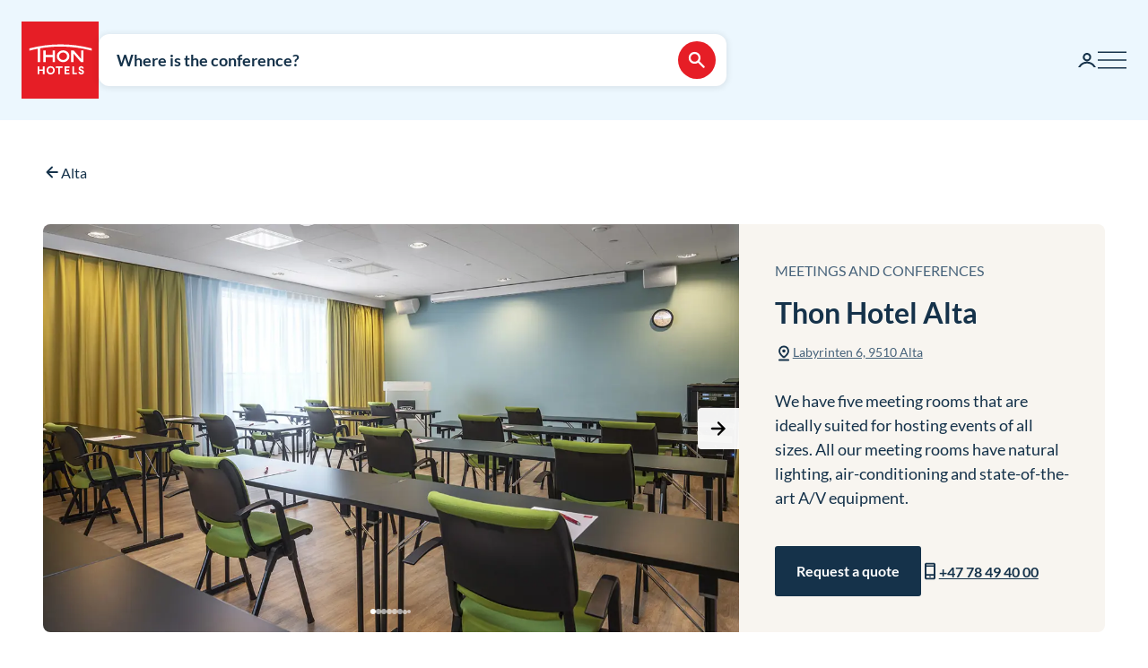

--- FILE ---
content_type: text/html; charset=utf-8
request_url: https://www.thonhotels.com/conference/norway/alta/thon-hotel-alta/?utm_source=google&utm_medium=infoboks&utm_campaign=GMB&sa=X&ved=2ahUKEwjix_j1peD9AhVhIgYAHVJmD8wQyK4DegUIAxDKBQ
body_size: 49938
content:


<!doctype html>
<html lang="en">
    <head>
        <meta charset="utf-8" />
        <title>Conference | Thon Hotel Alta | Thon Hotels</title>
            <script nonce="3PE0NK&#x2B;nq2lyX1L&#x2B;P0&#x2B;SrA6qqEn14jvE4LnJbXNEYNo=" id="CookieConsent" src="https://policy.app.cookieinformation.com/uc.js" data-culture="EN" data-gcm-enabled="false" type="text/javascript" async></script>

        

<script nonce="3PE0NK&#x2B;nq2lyX1L&#x2B;P0&#x2B;SrA6qqEn14jvE4LnJbXNEYNo=">
    window.dataLayer = window.dataLayer || [];

window.dataLayer.push({"event":"authentication","user":{"userId":"c1bb924d860fca0ef7e33e647f29fb20d6f2856d1431a89dd7f313943d73f2bc","isAuthenticated":false}});
    (function (w, d, s, l, i) {
        w[l] = w[l] || []; w[l].push({
            'gtm.start':
                new Date().getTime(), event: 'gtm.js'
        }); var f = d.getElementsByTagName(s)[0],
            j = d.createElement(s), dl = l != 'dataLayer' ? '&l=' + l : ''; j.async = true; j.src =
                'https://analytics.thonhotels.com/gtm.js?id=' + i + dl; var n = d.querySelector('[nonce]');
        n && j.setAttribute('nonce', n.nonce || n.getAttribute('nonce')); f.parentNode.insertBefore(j, f);
    })(window, document, 'script', 'dataLayer', 'GTM-PQLC5K9F');

</script>

        <script nonce="3PE0NK+nq2lyX1L+P0+SrA6qqEn14jvE4LnJbXNEYNo=" src="/bundles/amplitude.js"></script>
<script nonce="3PE0NK+nq2lyX1L+P0+SrA6qqEn14jvE4LnJbXNEYNo=" src="/bundles/amplitude-session-replay-plugin.js"></script>
<script nonce="3PE0NK+nq2lyX1L+P0+SrA6qqEn14jvE4LnJbXNEYNo=" src="/bundles/amplitude-experiment.js"></script>
<script nonce="3PE0NK+nq2lyX1L+P0+SrA6qqEn14jvE4LnJbXNEYNo=">
// Initialize Session Replay Plugin
            if (window.sessionReplay) {
                const sessionReplayTracking = window.sessionReplay.plugin({
                    serverZone: 'EU'
                });
                window.amplitude.add(sessionReplayTracking);
            }
// Initialize Amplitude Experiment SDK
            if (window.Experiment) {
                window.amplitudeExperiment = window.Experiment.initializeWithAmplitudeAnalytics('d5f8828f98f457202297bd2a82b155d9', {
                    serverZone: 'eu',
                    fetchOnStart: true,
                    automaticExposureTracking: true
                });
            }
const amplitudeOptions = {"serverZone":"EU","fetchRemoteConfig":true,"logLevel":1,"appVersion":"6.26.0","deviceId":"0de01a0c-497e-ffc6-5fc7-515eb307e86a","userId":"","autocapture":{"attribution":{"excludeReferrers":["api.vipps.no","auth.thon.no","id.thon.no","checkoutshopper-live.adyen.com","login.thonhotels.no","thonhotels.com","thonhotels.no"]},"pageViews":false,"sessions":true,"formInteractions":false,"fileDownloads":true,"elementInteractions":false}};
const amplitudePublicKey = 'd5f8828f98f457202297bd2a82b155d9';
 window.amplitudeTracking = {};
 window.amplitudeTracking.events = [];
 window.amplitudeTracking.trackBasedOn = function(basedOnEventType, eventType, eventProperties) {
        const basedOnEvent = window.amplitudeTracking.events[basedOnEventType];
        
        if (basedOnEvent) {
            const evt = structuredClone(basedOnEvent);
            evt.event_type = eventType;
            if (eventProperties) {
                for (const [key, value] of Object.entries(eventProperties)) {
                    evt.event_properties[key] = value;
                }
            }
            window.amplitude.track(evt);
        }
 };
let clickBaseEvent = 'Page Viewed'
document.addEventListener('click', function (e) {
  let ampClickElem = e.target.closest('[data-amp-click]');
  if (!ampClickElem) {
     return;
  }
  
  let clickName = ampClickElem.dataset.ampClick;
  let clickProps = ampClickElem.dataset.ampProperties;
  let clickEvent = {};
  
  if (clickProps) {
     clickEvent = JSON.parse(clickProps.replaceAll("'", "\""));
  }
  
  clickEvent['Click Name'] = clickName;
  
  if (e.target.id) {
     clickEvent['Element Id'] = e.target.id;
  }
  
  window.amplitudeTracking.trackBasedOn(clickBaseEvent, 'Element Clicked', clickEvent);
});
let changedBaseEvent = 'Page Viewed';
let focusTimestamp = new Date();
document.addEventListener('focus', function (e) {
  if (['TEXTAREA','SELECT','INPUT'].indexOf(e.target.tagName) !== -1) {
     focusTimestamp = new Date();
  }
});

document.addEventListener('change', function (e) {
  let ampChangeElem = e.target.closest('[data-amp-change]');
  if (!ampChangeElem) {
     return;
  }
  
  let changeName = ampChangeElem.dataset.ampChange;
  let changeProps = ampChangeElem.dataset.ampProperties;
  let changeEvent = {};
  if (changeProps) {
     changeEvent = JSON.parse(changeProps.replaceAll("'", "\""));
  }
  changeEvent['Change Name'] = changeName; 
  changeEvent['Input Time Used'] = Math.round((new Date() - focusTimestamp) / 1000);  
  
  if (e.target.id) {
     changeEvent['Element Id'] = e.target.id;
  }

  if (e.target.name) {
    changeEvent['Element Name'] = e.target.name;
  }

  window.amplitudeTracking.trackBasedOn(changedBaseEvent, 'Element Changed', changeEvent);
});
let evt;
evt = {"event_type":"Page Viewed","event_properties":{"Login Status":"Guest","Project":"Thon Hotels Web","Page ID":"4461","Page Title":"Thon Hotel Alta","Page Language":"English","Page Type":"Conference Page","Page URL":"https://www.thonhotels.com/conference/norway/alta/thon-hotel-alta/","Page Path":"/conference/norway/alta/thon-hotel-alta/"}};
window.amplitudeTracking.events['Page Viewed'] = evt;
window.amplitude.track(evt);
</script>


        <meta name="viewport" content="width=device-width,initial-scale=1" />
<meta name="format-detection" content="telephone=no">

<link href="https://www.thonhotels.no/konferanse/norge/alta/thon-hotel-alta/" hreflang="no" rel="alternate"></link><link href="https://www.thonhotels.com/conference/norway/alta/thon-hotel-alta/" hreflang="en" rel="alternate"></link><link href="https://www.thonhotels.com/fr/conferences/norvege/alta/thon-hotel-alta/" hreflang="fr" rel="alternate"></link><link href="https://www.thonhotels.com/de/konferenz/norwegen/alta/thon-hotel-alta/" hreflang="de" rel="alternate"></link><link href="https://www.thonhotels.com/nl/conferentie/noorwegen/alta/thon-hotel-alta/" hreflang="nl" rel="alternate"></link><link href="https://www.thonhotels.com/sv/konferens/norge/alta/thon-hotel-alta/" hreflang="sv" rel="alternate"></link><link href="https://www.thonhotels.com/da/konference/norge/alta/thon-hotel-alta/" hreflang="da" rel="alternate"></link>
<link href="https://www.thonhotels.com/conference/norway/alta/thon-hotel-alta/" rel="canonical"></link>
<meta content="Hosting a seminar or conference? Click here for a listing of conference facilities at Thon Hotel Alta and to make your booking." name="description"></meta>
<meta content="4461" name="pageID"></meta>


<!-- Open graph -->
<meta property="og:title" content="Conference | Thon Hotel Alta | Thon Hotels" />
<meta property="og:description" content="Hosting a seminar or conference? Click here for a listing of conference facilities at Thon Hotel Alta and to make your booking." />
<meta property="og:type" content="website" />  
<meta property="og:url" content="https://www.thonhotels.com/conference/norway/alta/thon-hotel-alta/" />
<meta property="og:image" content="https://www.thonhotels.com/UI/thon-hotels-logo.png"/>
<meta property="og:site_name" content="Thon Hotels" />
<meta property="og:locale" content="en_US" />

<!-- Twitter cards -->
<meta name="twitter:card" content="summary"/>
<meta name="twitter:site" content="https://twitter.com/thonhotels" />


<link rel="stylesheet" href="/bundles/core.css?v=p8XkoBe1mvz-P0ois9kvFUwXyLLYeVIKK64nLsOlbFg">
<link rel="stylesheet" href="/bundles/main.css?v=otoc2QposeQ3ESGHO7YMM6LpZgI3_sB6sd73ic0AuOk">
    <link rel="stylesheet" href="/bundles/map.css?v=giAVMXWuYofi9KbZqBpVIFAB3Mm1SAFqYQpffGvRv0k">

<!-- Preload fonts -->
<link rel="preload" as="font" href="/UI/Fonts/lato-regular.woff2" type="font/woff2" crossorigin="anonymous">
<link rel="preload" as="font" href="/UI/Fonts/lato-bold.woff2" type="font/woff2" crossorigin="anonymous">
<link rel="preload" as="font" href="/UI/Fonts/lato-italic.woff2" type="font/woff2" crossorigin="anonymous">

<!-- Touch icons and favicons -->
<link rel="apple-touch-icon" sizes="180x180" href="/UI/favicons/apple-touch-icon.png">
<link rel="icon" type="image/png" sizes="32x32" href="/UI/favicons/favicon-32x32.png">
<link rel="icon" type="image/png" sizes="16x16" href="/UI/favicons/favicon-16x16.png">
<link rel="mask-icon" href="/UI/favicons/safari-pinned-tab.svg" color="#e61e26">
<link rel="shortcut icon" href="/favicon.ico">
<meta name="msapplication-TileColor" content="#ffffff">
<meta name="msapplication-config" content="/UI/favicons/browserconfig.xml">
<meta name="theme-color" content="#ffffff">

        
    









        


<script nonce="3PE0NK&#x2B;nq2lyX1L&#x2B;P0&#x2B;SrA6qqEn14jvE4LnJbXNEYNo=">
    (function () {
        const searchButtons = document.querySelectorAll('.search-dialog__submit-btn');
        searchButtons.forEach((item) => {
            item.addEventListener('click', function () {
                window._mfq = window._mfq || [];
                _mfq.push(['activateFeedback', '3IB0025kP0aJGybRPGcirg']);
            });
        });
    })();
</script>


        
<script nonce="3PE0NK&#x2B;nq2lyX1L&#x2B;P0&#x2B;SrA6qqEn14jvE4LnJbXNEYNo=" src="https://www.google.com/recaptcha/enterprise.js?render=6Lc4nHUqAAAAAITpR6_TdI9i2rhnuXWA4lAK5FhP" async></script>

        
    

        
        
        

    <script nonce="3PE0NK&#x2B;nq2lyX1L&#x2B;P0&#x2B;SrA6qqEn14jvE4LnJbXNEYNo=" type="application/ld+json">
        {"@context":"https://schema.org","@type":"Hotel","name":"Thon Hotel Alta","description":"Hosting a seminar or conference? Click here for a listing of conference facilities at Thon Hotel Alta and to make your booking.","identifier":"ALFALT","image":{"@type":"ImageObject","url":"https://dam.thon.com/transform/7fadd73a-5b1a-45ff-bbed-81372a6c6e7a/Thon_Hotel_Alta_Resepsjon?io=transform%3Afill%2Cwidth%3A1100%2Cheight%3A619\u0026format=webp","contentUrl":"https://dam.thon.com/transform/7fadd73a-5b1a-45ff-bbed-81372a6c6e7a/Thon_Hotel_Alta_Resepsjon?io=transform%3Afill%2Cwidth%3A1100%2Cheight%3A619\u0026format=webp"},"url":"https://www.thonhotels.com/conference/norway/alta/thon-hotel-alta/","address":{"@type":"PostalAddress","addressCountry":"NO"},"geo":{"@type":"GeoCoordinates"},"photo":{"@type":"ImageObject","url":"https://dam.thon.com/transform/7fadd73a-5b1a-45ff-bbed-81372a6c6e7a/Thon_Hotel_Alta_Resepsjon?io=transform%3Afill%2Cwidth%3A1100%2Cheight%3A619\u0026format=webp","contentUrl":"https://dam.thon.com/transform/7fadd73a-5b1a-45ff-bbed-81372a6c6e7a/Thon_Hotel_Alta_Resepsjon?io=transform%3Afill%2Cwidth%3A1100%2Cheight%3A619\u0026format=webp"},"priceRange":"From NOK 1,445 per night"}
    </script>
    <script nonce="3PE0NK&#x2B;nq2lyX1L&#x2B;P0&#x2B;SrA6qqEn14jvE4LnJbXNEYNo=" type="application/ld+json">
        {"@context":"https://schema.org","@type":"Organization","name":"Thon Hotels","url":"https://www.thonhotels.com/","logo":{"@type":"ImageObject","url":"https://www.thonhotels.com/UI/thon-hotels-logo.png","contentUrl":"https://www.thonhotels.com/UI/thon-hotels-logo.png"}}
    </script>
    <script nonce="3PE0NK&#x2B;nq2lyX1L&#x2B;P0&#x2B;SrA6qqEn14jvE4LnJbXNEYNo=" type="application/ld+json">
        {"@context":"https://schema.org","@type":"WebPage","description":"Hosting a seminar or conference? Click here for a listing of conference facilities at Thon Hotel Alta and to make your booking.","url":"https://www.thonhotels.com/conference/norway/alta/thon-hotel-alta/","headline":"Thon Hotel Alta","breadcrumb":{"@type":"BreadcrumbList","itemListElement":[{"@type":"ListItem","name":"M\u00F8ter og konferanse","item":{"@type":"Thing","@id":"https://www.thonhotels.no/konferanse/"},"position":1},{"@type":"ListItem","name":"Norge","item":{"@type":"Thing","@id":"https://www.thonhotels.no/konferanse/norge/"},"position":2},{"@type":"ListItem","name":"Konferansehotell i Alta","item":{"@type":"Thing","@id":"https://www.thonhotels.no/konferanse/norge/alta/"},"position":3},{"@type":"ListItem","name":"Thon Hotel Alta","item":{"@type":"Thing","@id":"https://www.thonhotels.com/conference/norway/alta/thon-hotel-alta/"},"position":4}]}}
    </script>

        <link rel="manifest" href="/UI/favicons/site.webmanifest">
    </head>
    <body class="conferencePage  ">
        <nav aria-label="Go to content">
            <a href="#content" class="sr-only sr-only--selectable">Go directly to content</a>
        </nav>
        

<!-- Google Tag Manager -->
<noscript>
    <iframe src="https://analytics.thonhotels.com/ns.html?id=GTM-PQLC5K9F"
            height="0" width="0" style="display:none;visibility:hidden"></iframe>
</noscript>

        


        <div class="site-grid">
        <!-- Page start-->
            <dialog class="modal-dialog modal-dialog--fullscreen" id="fullscreen">
                <div class="modal-dialog__content">
                    <form method="dialog">
                        <button type="submit" class="modal-dialog__close" aria-label="Close">
                            <svg class="icon icon--primary icon--24" aria-hidden="true"><use href="/UI/Icons/svg-sprite.svg#ic-close-24"></use></svg>
                        </button>
                    <input name="__RequestVerificationToken" type="hidden" value="CfDJ8KPEBhU4JblFhGIzpieb_6vvF7RTqafXh1-NljlD3h9QuUWOnntCtZatBCInHFE2WBdeMMeNGkfVQtPHNmn9ODT2yOGc-n2SqRGXx8xqhCKOFYvg9PelOEkPcOHeh0jZBUwXNqaZbgT1RHx5hWE95-4" /></form>
                    <div class="modal-dialog__content-inner">
                    </div>
                </div>
            </dialog>

            <!-- Site messages -->
            

            

            

            





                
            
<header class="global-header">
    <a href="/" class="global-header__logo" aria-label="Thon Hotels">
    <svg class="global-header__logo-symbol" aria-hidden="true" width="86" height="86" viewBox="0 0 100 100" fill="none" xmlns="http://www.w3.org/2000/svg">
    <path d="M100 0H0V100H100V0Z" fill="#E61E26" />
<path d="M40.494 43.4215H31.3229V37.4956H28.3247V52.5221H31.3229V46.2081H40.494V52.5221H43.457V37.4956H40.494V43.4215Z" fill="white" />
<path d="M77.2842 48.5362L67.6898 37.4956H64.3389V52.4868H67.3018V41.4815L76.8962 52.4868H80.2472V37.4956H77.2842V48.5362Z" fill="white" />
<path d="M62.0815 45.0087C62.0815 49.2415 58.413 52.6983 53.9333 52.6983C49.4183 52.6983 45.7852 49.2415 45.7852 45.0087C45.7852 40.7759 49.4536 37.3191 53.9333 37.3191C58.413 37.3191 62.0815 40.7406 62.0815 45.0087ZM59.0832 45.0087C59.0832 42.2926 56.7552 40.1057 53.898 40.1057C51.0409 40.1057 48.7128 42.2926 48.7128 45.0087C48.7128 47.7247 51.0409 49.9117 53.898 49.9117C56.7552 49.9117 59.0832 47.6895 59.0832 45.0087Z" fill="white" />
<path d="M90.7937 34.8147C77.7426 31.3932 64.2329 29.6648 50.6174 29.6648C37.0018 29.6648 23.4921 31.3932 10.441 34.8147L10.1235 34.8853V37.8129L10.6879 37.6719C14.0389 36.79 17.4604 35.9787 20.8819 35.3438V52.5219H23.986V34.7442C32.7338 33.2274 41.6227 32.4514 50.5821 32.4514C64.1271 32.4514 77.5662 34.2151 90.5468 37.6366L91.1112 37.7777V34.8853L90.7937 34.8147Z" fill="white" />
<path d="M27.7604 62.1163H22.8574V58.1304H20.8115V68.3949H22.8574V64.0563H27.7604V68.3949H29.8415V58.1304H27.7604V62.1163Z" fill="white" />
<path d="M37.7779 57.9187C36.2612 57.9187 34.9208 58.4478 33.9331 59.4355C32.9808 60.3878 32.4517 61.7635 32.4517 63.245C32.4517 64.7265 32.9808 66.1021 33.9331 67.0898C34.8855 68.0774 36.2612 68.6065 37.7779 68.6065C40.8467 68.6065 43.1042 66.349 43.1042 63.245C43.1042 60.1762 40.882 57.9187 37.7779 57.9187ZM40.9525 63.245C40.9525 65.2556 39.6474 66.6665 37.7779 66.6665C35.9085 66.6665 34.6033 65.2556 34.6033 63.245C34.6033 61.2344 35.9085 59.8587 37.7779 59.8587C39.6474 59.8587 40.9525 61.2344 40.9525 63.245Z" fill="white" />
<path d="M44.4092 60.0351H47.7249V68.3949H49.7707V60.0351H53.1217V58.1304H44.4092V60.0351Z" fill="white" />
<path d="M55.8027 68.3949H62.0814V66.4902H57.8486V64.0916H61.5876V62.1515H57.8486V60.0351H62.0814V58.1304H55.8027V68.3949Z" fill="white" />
<path d="M67.9718 58.1304H65.8906V68.3949H71.8166V66.4902H67.9718V58.1304Z" fill="white" />
<path d="M77.9192 62.2573C76.7199 61.834 76.1556 61.5871 76.1556 60.8111C76.1556 60.1409 76.5788 59.7529 77.2843 59.7529C78.0251 59.7529 78.4836 60.2467 78.5189 60.9875V61.0228H80.6V60.9875C80.5295 59.0122 79.3654 57.9187 77.3549 57.9187C76.3672 57.9187 75.5559 58.2009 74.9563 58.8005C74.3919 59.3649 74.0744 60.1057 74.0744 61.0228C74.0744 62.5748 74.921 63.4919 77.0374 64.1621C78.3425 64.5854 78.8363 65.0087 78.8363 65.6436C78.8363 66.3138 78.3072 66.7723 77.5312 66.7723C76.5083 66.7723 75.9792 66.2432 75.9439 65.2556V65.2203H73.8628V65.2556C73.9333 67.3367 75.2737 68.6065 77.496 68.6065C78.4836 68.6065 79.3302 68.3243 79.9298 67.7952C80.5647 67.2309 80.9175 66.4549 80.9175 65.5025C80.8822 63.8799 80.0356 62.9981 77.9192 62.2573Z" fill="white" />

</svg>

</a>

    


    



<div class="global-header__search">
    <button class="global-header__search-trigger _jsShowDialog" type="button">

            <span class="u-hide-for-medium-down">Where is the conference?</span>

        <span class="u-hide-for-medium">Find a hotel</span>
        <span class="global-header__search-trigger-icon">
            <svg class="icon icon--inverse icon--24" aria-hidden="true"><use href="/UI/Icons/svg-sprite.svg#ic-search-24"></use></svg>
        </span>
    </button>

</div>



<dialog class="search-dialog is-conference" id="searchDialog" data-bodyclass="is-dialog" aria-label="Conference search">

    <div class="modal modal--loader" id="searchLoaderModal">
        <div class="modal__background"></div>
        <div class="modal__content" role="dialog">
            <div class="loader u-text-center">
                <div class="loader__svg">
    <iframe width="65" height="65" frameborder="0" aria-hidden="true" src="/UI/Illustrations/animated-suitcase.svg"></iframe>
</div>

                <p class="loader__message">Search in progress...</p>
            </div>
        </div>
    </div>

    <header class="search-dialog__header">
        <a href="/" class="search-dialog__logo" aria-label="Thon Hotels">
            <svg class="global-header__logo-symbol" aria-hidden="true" width="86" height="86" viewBox="0 0 100 100" fill="none" xmlns="http://www.w3.org/2000/svg">
    <path d="M100 0H0V100H100V0Z" fill="#E61E26" />
<path d="M40.494 43.4215H31.3229V37.4956H28.3247V52.5221H31.3229V46.2081H40.494V52.5221H43.457V37.4956H40.494V43.4215Z" fill="white" />
<path d="M77.2842 48.5362L67.6898 37.4956H64.3389V52.4868H67.3018V41.4815L76.8962 52.4868H80.2472V37.4956H77.2842V48.5362Z" fill="white" />
<path d="M62.0815 45.0087C62.0815 49.2415 58.413 52.6983 53.9333 52.6983C49.4183 52.6983 45.7852 49.2415 45.7852 45.0087C45.7852 40.7759 49.4536 37.3191 53.9333 37.3191C58.413 37.3191 62.0815 40.7406 62.0815 45.0087ZM59.0832 45.0087C59.0832 42.2926 56.7552 40.1057 53.898 40.1057C51.0409 40.1057 48.7128 42.2926 48.7128 45.0087C48.7128 47.7247 51.0409 49.9117 53.898 49.9117C56.7552 49.9117 59.0832 47.6895 59.0832 45.0087Z" fill="white" />
<path d="M90.7937 34.8147C77.7426 31.3932 64.2329 29.6648 50.6174 29.6648C37.0018 29.6648 23.4921 31.3932 10.441 34.8147L10.1235 34.8853V37.8129L10.6879 37.6719C14.0389 36.79 17.4604 35.9787 20.8819 35.3438V52.5219H23.986V34.7442C32.7338 33.2274 41.6227 32.4514 50.5821 32.4514C64.1271 32.4514 77.5662 34.2151 90.5468 37.6366L91.1112 37.7777V34.8853L90.7937 34.8147Z" fill="white" />
<path d="M27.7604 62.1163H22.8574V58.1304H20.8115V68.3949H22.8574V64.0563H27.7604V68.3949H29.8415V58.1304H27.7604V62.1163Z" fill="white" />
<path d="M37.7779 57.9187C36.2612 57.9187 34.9208 58.4478 33.9331 59.4355C32.9808 60.3878 32.4517 61.7635 32.4517 63.245C32.4517 64.7265 32.9808 66.1021 33.9331 67.0898C34.8855 68.0774 36.2612 68.6065 37.7779 68.6065C40.8467 68.6065 43.1042 66.349 43.1042 63.245C43.1042 60.1762 40.882 57.9187 37.7779 57.9187ZM40.9525 63.245C40.9525 65.2556 39.6474 66.6665 37.7779 66.6665C35.9085 66.6665 34.6033 65.2556 34.6033 63.245C34.6033 61.2344 35.9085 59.8587 37.7779 59.8587C39.6474 59.8587 40.9525 61.2344 40.9525 63.245Z" fill="white" />
<path d="M44.4092 60.0351H47.7249V68.3949H49.7707V60.0351H53.1217V58.1304H44.4092V60.0351Z" fill="white" />
<path d="M55.8027 68.3949H62.0814V66.4902H57.8486V64.0916H61.5876V62.1515H57.8486V60.0351H62.0814V58.1304H55.8027V68.3949Z" fill="white" />
<path d="M67.9718 58.1304H65.8906V68.3949H71.8166V66.4902H67.9718V58.1304Z" fill="white" />
<path d="M77.9192 62.2573C76.7199 61.834 76.1556 61.5871 76.1556 60.8111C76.1556 60.1409 76.5788 59.7529 77.2843 59.7529C78.0251 59.7529 78.4836 60.2467 78.5189 60.9875V61.0228H80.6V60.9875C80.5295 59.0122 79.3654 57.9187 77.3549 57.9187C76.3672 57.9187 75.5559 58.2009 74.9563 58.8005C74.3919 59.3649 74.0744 60.1057 74.0744 61.0228C74.0744 62.5748 74.921 63.4919 77.0374 64.1621C78.3425 64.5854 78.8363 65.0087 78.8363 65.6436C78.8363 66.3138 78.3072 66.7723 77.5312 66.7723C76.5083 66.7723 75.9792 66.2432 75.9439 65.2556V65.2203H73.8628V65.2556C73.9333 67.3367 75.2737 68.6065 77.496 68.6065C78.4836 68.6065 79.3302 68.3243 79.9298 67.7952C80.5647 67.2309 80.9175 66.4549 80.9175 65.5025C80.8822 63.8799 80.0356 62.9981 77.9192 62.2573Z" fill="white" />

</svg>

        </a>
        <form class="search-dialog__close-form" method="dialog">
            <button class="btn btn--icon-only" type="submit" aria-label="Close">
                <svg class="icon icon--primary" aria-hidden="true"><use href="/UI/Icons/svg-sprite.svg#ic-close-24"></use></svg>
            </button>
        <input name="__RequestVerificationToken" type="hidden" value="CfDJ8KPEBhU4JblFhGIzpieb_6vvF7RTqafXh1-NljlD3h9QuUWOnntCtZatBCInHFE2WBdeMMeNGkfVQtPHNmn9ODT2yOGc-n2SqRGXx8xqhCKOFYvg9PelOEkPcOHeh0jZBUwXNqaZbgT1RHx5hWE95-4" /></form>
    </header>

    <form id="search_form" novalidate action="/conference/" data-ajax method="post" data-target="#search_validation_errors" data-indicator="#searchLoaderModal">
    </form>

    <div class="search-dialog__content" data-form="search_form">
        
<div class="search-dialog__primary _jsCloseOnLostFocus" data-autocomplete >
    <div class="search-dialog__input search-dialog__input--hotel _jsActiveOnFocus is-done">
        <input type="hidden" name="SearchPageId" value="4461" />
        <label class="search-dialog__input-label" for="search-dialog-input">Where do you want to hold the conference?</label>
        <input class="search-dialog__input-field amp-unmask"
               type="search"
               id="search-dialog-input"
               name="HotelSearch"
               value="Thon Hotel Alta" 
               placeholder="Hotel or destination"
               autofocus
               role="combobox"
               autocomplete="off"
               aria-autocomplete="list"
               aria-expanded="false"
               aria-controls="searchDialogConferenceHotels"
               data-validationinput-for="SearchPageId">
    </div>
    <div class="field-validation-error is-hidden" data-validationmessage-for="SearchPageId"></div>

    <div class="search-dialog__panel search-dialog__panel--hotels" id="searchDialogConferenceHotels">
        <div class="search-autocomplete__no-hits" data-nohits hidden>We did not find any hotels or destinations that match your search criteria</div>
        <ul class="search-autocomplete" data-autocomplete-menu>
                <li class="search-autocomplete__item destination" data-search-terms="&#xC5;l " data-value="4476" hidden>
                    <button class="search-autocomplete__item-btn" type="button" tabindex="-1">&#xC5;l (1 hotel)</button>
                </li>
                <li class="search-autocomplete__item destination" data-search-terms="&#xC5;lesund Molde" data-value="4504" hidden>
                    <button class="search-autocomplete__item-btn" type="button" tabindex="-1">&#xC5;lesund (2 hotels)</button>
                </li>
                <li class="search-autocomplete__item destination" data-search-terms="Alta Hammerfest" data-value="4460" hidden>
                    <button class="search-autocomplete__item-btn" type="button" tabindex="-1">Alta (1 hotel)</button>
                </li>
                <li class="search-autocomplete__item destination" data-search-terms="Andenes " data-value="21078" hidden>
                    <button class="search-autocomplete__item-btn" type="button" tabindex="-1">Andenes (1 hotel)</button>
                </li>
                <li class="search-autocomplete__item destination" data-search-terms="Arendal " data-value="3742" hidden>
                    <button class="search-autocomplete__item-btn" type="button" tabindex="-1">Arendal (1 hotel)</button>
                </li>
                <li class="search-autocomplete__item destination" data-search-terms="Asker " data-value="3776" hidden>
                    <button class="search-autocomplete__item-btn" type="button" tabindex="-1">Asker (1 hotel)</button>
                </li>
                <li class="search-autocomplete__item destination" data-search-terms="" data-value="3782" hidden>
                    <button class="search-autocomplete__item-btn" type="button" tabindex="-1">Belgium</button>
                </li>
                <li class="search-autocomplete__item destination" data-search-terms="Bergen " data-value="3744" hidden>
                    <button class="search-autocomplete__item-btn" type="button" tabindex="-1">Bergen (3 hotels)</button>
                </li>
                <li class="search-autocomplete__item destination" data-search-terms="Bod&#xF8; " data-value="3761" hidden>
                    <button class="search-autocomplete__item-btn" type="button" tabindex="-1">Bod&#xF8; (2 hotels)</button>
                </li>
                <li class="search-autocomplete__item destination" data-search-terms="Br&#xF8;nn&#xF8;ysund " data-value="4470" hidden>
                    <button class="search-autocomplete__item-btn" type="button" tabindex="-1">Br&#xF8;nn&#xF8;ysund (1 hotel)</button>
                </li>
                <li class="search-autocomplete__item destination" data-search-terms="Brussels " data-value="3783" hidden>
                    <button class="search-autocomplete__item-btn" type="button" tabindex="-1">Brussels (5 hotels)</button>
                </li>
                <li class="search-autocomplete__item destination" data-search-terms="" data-value="90202" hidden>
                    <button class="search-autocomplete__item-btn" type="button" tabindex="-1">Central Norway</button>
                </li>
                <li class="search-autocomplete__item destination" data-search-terms="Conference hotel in Gothenburg Sverige" data-value="80741" hidden>
                    <button class="search-autocomplete__item-btn" type="button" tabindex="-1">Conference hotel in Gothenburg (1 hotel)</button>
                </li>
                <li class="search-autocomplete__item destination" data-search-terms="" data-value="68849" hidden>
                    <button class="search-autocomplete__item-btn" type="button" tabindex="-1">Denmark</button>
                </li>
                <li class="search-autocomplete__item destination" data-search-terms="Drammen " data-value="98538" hidden>
                    <button class="search-autocomplete__item-btn" type="button" tabindex="-1">Drammen (1 hotel)</button>
                </li>
                <li class="search-autocomplete__item destination" data-search-terms="" data-value="90197" hidden>
                    <button class="search-autocomplete__item-btn" type="button" tabindex="-1">Eastern Norway</button>
                </li>
                <li class="search-autocomplete__item destination" data-search-terms="Elverum " data-value="62954" hidden>
                    <button class="search-autocomplete__item-btn" type="button" tabindex="-1">Elverum (2 hotels)</button>
                </li>
                <li class="search-autocomplete__item destination" data-search-terms="Fl&#xE5; " data-value="4465" hidden>
                    <button class="search-autocomplete__item-btn" type="button" tabindex="-1">Fl&#xE5; (1 hotel)</button>
                </li>
                <li class="search-autocomplete__item destination" data-search-terms="Fosnav&#xE5;g &#xC5;lesund M&#xE5;l&#xF8;y" data-value="3750" hidden>
                    <button class="search-autocomplete__item-btn" type="button" tabindex="-1">Fosnav&#xE5;g (1 hotel)</button>
                </li>
                <li class="search-autocomplete__item destination" data-search-terms="Gardermoen Oslo lufthavn, Oslo airport" data-value="3763" hidden>
                    <button class="search-autocomplete__item-btn" type="button" tabindex="-1">Gardermoen (1 hotel)</button>
                </li>
                <li class="search-autocomplete__item destination" data-search-terms="Halden " data-value="4474" hidden>
                    <button class="search-autocomplete__item-btn" type="button" tabindex="-1">Halden (1 hotel)</button>
                </li>
                <li class="search-autocomplete__item destination" data-search-terms="Hamar " data-value="53759" hidden>
                    <button class="search-autocomplete__item-btn" type="button" tabindex="-1">Hamar (1 hotel)</button>
                </li>
                <li class="search-autocomplete__item destination" data-search-terms="Hammerfest Alta" data-value="4478" hidden>
                    <button class="search-autocomplete__item-btn" type="button" tabindex="-1">Hammerfest (1 hotel)</button>
                </li>
                <li class="search-autocomplete__item destination" data-search-terms="Harstad " data-value="4480" hidden>
                    <button class="search-autocomplete__item-btn" type="button" tabindex="-1">Harstad (1 hotel)</button>
                </li>
                <li class="search-autocomplete__item destination" data-search-terms="Horten " data-value="20401" hidden>
                    <button class="search-autocomplete__item-btn" type="button" tabindex="-1">Horten (1 hotel)</button>
                </li>
                <li class="search-autocomplete__item destination" data-search-terms="Kautokeino " data-value="3752" hidden>
                    <button class="search-autocomplete__item-btn" type="button" tabindex="-1">Kautokeino (1 hotel)</button>
                </li>
                <li class="search-autocomplete__item destination" data-search-terms="Kirkenes " data-value="3754" hidden>
                    <button class="search-autocomplete__item-btn" type="button" tabindex="-1">Kirkenes (1 hotel)</button>
                </li>
                <li class="search-autocomplete__item destination" data-search-terms="Kristiansand " data-value="3772" hidden>
                    <button class="search-autocomplete__item-btn" type="button" tabindex="-1">Kristiansand (3 hotels)</button>
                </li>
                <li class="search-autocomplete__item destination" data-search-terms="Kristiansund Molde" data-value="4486" hidden>
                    <button class="search-autocomplete__item-btn" type="button" tabindex="-1">Kristiansund (1 hotel)</button>
                </li>
                <li class="search-autocomplete__item destination" data-search-terms="Levanger " data-value="4463" hidden>
                    <button class="search-autocomplete__item-btn" type="button" tabindex="-1">Levanger (1 hotel)</button>
                </li>
                <li class="search-autocomplete__item destination" data-search-terms="Lillestr&#xF8;m " data-value="3740" hidden>
                    <button class="search-autocomplete__item-btn" type="button" tabindex="-1">Lillestr&#xF8;m (1 hotel)</button>
                </li>
                <li class="search-autocomplete__item destination" data-search-terms="Lofoten Svolv&#xE6;r" data-value="3756" hidden>
                    <button class="search-autocomplete__item-btn" type="button" tabindex="-1">Lofoten (2 hotels)</button>
                </li>
                <li class="search-autocomplete__item destination" data-search-terms="L&#xF8;renskog " data-value="3774" hidden>
                    <button class="search-autocomplete__item-btn" type="button" tabindex="-1">L&#xF8;renskog (1 hotel)</button>
                </li>
                <li class="search-autocomplete__item destination" data-search-terms="M&#xE5;l&#xF8;y " data-value="21186" hidden>
                    <button class="search-autocomplete__item-btn" type="button" tabindex="-1">M&#xE5;l&#xF8;y (1 hotel)</button>
                </li>
                <li class="search-autocomplete__item destination" data-search-terms="Narvik " data-value="20462" hidden>
                    <button class="search-autocomplete__item-btn" type="button" tabindex="-1">Narvik (1 hotel)</button>
                </li>
                <li class="search-autocomplete__item destination" data-search-terms="" data-value="3789" hidden>
                    <button class="search-autocomplete__item-btn" type="button" tabindex="-1">Netherlands</button>
                </li>
                <li class="search-autocomplete__item destination" data-search-terms="Norheimsund " data-value="4500" hidden>
                    <button class="search-autocomplete__item-btn" type="button" tabindex="-1">Norheimsund (1 hotel)</button>
                </li>
                <li class="search-autocomplete__item destination" data-search-terms="" data-value="90200" hidden>
                    <button class="search-autocomplete__item-btn" type="button" tabindex="-1">Northern Norway</button>
                </li>
                <li class="search-autocomplete__item destination" data-search-terms="" data-value="3671" hidden>
                    <button class="search-autocomplete__item-btn" type="button" tabindex="-1">Norway</button>
                </li>
                <li class="search-autocomplete__item destination" data-search-terms="Notodden " data-value="89108" hidden>
                    <button class="search-autocomplete__item-btn" type="button" tabindex="-1">Notodden (1 hotel)</button>
                </li>
                <li class="search-autocomplete__item destination" data-search-terms="Oslo " data-value="3672" hidden>
                    <button class="search-autocomplete__item-btn" type="button" tabindex="-1">Oslo (12 hotels)</button>
                </li>
                <li class="search-autocomplete__item destination" data-search-terms="Otta " data-value="4493" hidden>
                    <button class="search-autocomplete__item-btn" type="button" tabindex="-1">Otta (1 hotel)</button>
                </li>
                <li class="search-autocomplete__item destination" data-search-terms="Rotterdam " data-value="3790" hidden>
                    <button class="search-autocomplete__item-btn" type="button" tabindex="-1">Rotterdam (1 hotel)</button>
                </li>
                <li class="search-autocomplete__item destination" data-search-terms="Sandnes " data-value="4498" hidden>
                    <button class="search-autocomplete__item-btn" type="button" tabindex="-1">Sandnes (1 hotel)</button>
                </li>
                <li class="search-autocomplete__item destination" data-search-terms="Sandvika " data-value="3765" hidden>
                    <button class="search-autocomplete__item-btn" type="button" tabindex="-1">Sandvika (1 hotel)</button>
                </li>
                <li class="search-autocomplete__item destination" data-search-terms="Selbu Trondheim" data-value="78125" hidden>
                    <button class="search-autocomplete__item-btn" type="button" tabindex="-1">Selbu (1 hotel)</button>
                </li>
                <li class="search-autocomplete__item destination" data-search-terms="Skeikampen Otta Hamar" data-value="4502" hidden>
                    <button class="search-autocomplete__item-btn" type="button" tabindex="-1">Skeikampen (1 hotel)</button>
                </li>
                <li class="search-autocomplete__item destination" data-search-terms="Skien " data-value="4482" hidden>
                    <button class="search-autocomplete__item-btn" type="button" tabindex="-1">Skien (1 hotel)</button>
                </li>
                <li class="search-autocomplete__item destination" data-search-terms="Skiing " data-value="3770" hidden>
                    <button class="search-autocomplete__item-btn" type="button" tabindex="-1">Skiing (1 hotel)</button>
                </li>
                <li class="search-autocomplete__item destination" data-search-terms="Sor&#xF8; K&#xF8;benhavn Danmark Copenhagen" data-value="76354" hidden>
                    <button class="search-autocomplete__item-btn" type="button" tabindex="-1">Sor&#xF8; (1 hotel)</button>
                </li>
                <li class="search-autocomplete__item destination" data-search-terms="Sotra Bergen" data-value="86494" hidden>
                    <button class="search-autocomplete__item-btn" type="button" tabindex="-1">Sotra (1 hotel)</button>
                </li>
                <li class="search-autocomplete__item destination" data-search-terms="" data-value="90201" hidden>
                    <button class="search-autocomplete__item-btn" type="button" tabindex="-1">Southern Norway</button>
                </li>
                <li class="search-autocomplete__item destination" data-search-terms="Stavanger " data-value="4488" hidden>
                    <button class="search-autocomplete__item-btn" type="button" tabindex="-1">Stavanger (2 hotels)</button>
                </li>
                <li class="search-autocomplete__item destination" data-search-terms="" data-value="80740" hidden>
                    <button class="search-autocomplete__item-btn" type="button" tabindex="-1">Sweden</button>
                </li>
                <li class="search-autocomplete__item destination" data-search-terms="Taastrup K&#xF8;benhavn Danmark Copenhagen" data-value="68850" hidden>
                    <button class="search-autocomplete__item-btn" type="button" tabindex="-1">Taastrup (1 hotel)</button>
                </li>
                <li class="search-autocomplete__item destination" data-search-terms="Troms&#xF8; " data-value="4495" hidden>
                    <button class="search-autocomplete__item-btn" type="button" tabindex="-1">Troms&#xF8; (1 hotel)</button>
                </li>
                <li class="search-autocomplete__item destination" data-search-terms="Vester&#xE5;len " data-value="72312" hidden>
                    <button class="search-autocomplete__item-btn" type="button" tabindex="-1">Vester&#xE5;len (1 hotel)</button>
                </li>
                <li class="search-autocomplete__item destination" data-search-terms="Vinstra G&#xE5;l&#xE5;" data-value="72308" hidden>
                    <button class="search-autocomplete__item-btn" type="button" tabindex="-1">Vinstra (1 hotel)</button>
                </li>
                <li class="search-autocomplete__item destination" data-search-terms="" data-value="90199" hidden>
                    <button class="search-autocomplete__item-btn" type="button" tabindex="-1">Western Norway</button>
                </li>
                <li class="search-autocomplete__item hotel" data-search-terms="Hotel Bristol Oslo " data-value="3734" hidden>
                    <button class="search-autocomplete__item-btn" type="button" tabindex="-1">Hotel Bristol, Oslo</button>
                </li>
                <li class="search-autocomplete__item hotel" data-search-terms="Stanhope Hotel Brussels " data-value="3784" hidden>
                    <button class="search-autocomplete__item-btn" type="button" tabindex="-1">Stanhope Hotel Brussels</button>
                </li>
                <li class="search-autocomplete__item hotel" data-search-terms="Thon Conference Universitetsgaten Oslo " data-value="5438" hidden>
                    <button class="search-autocomplete__item-btn" type="button" tabindex="-1">Thon Conference Universitetsgaten, Oslo</button>
                </li>
                <li class="search-autocomplete__item hotel" data-search-terms="Thon Hotel &#xC5;lesund Molde" data-value="4505" hidden>
                    <button class="search-autocomplete__item-btn" type="button" tabindex="-1">Thon Hotel &#xC5;lesund</button>
                </li>
                <li class="search-autocomplete__item hotel" data-search-terms="Thon Hotel Alta Hammerfest" data-value="4461" hidden>
                    <button class="search-autocomplete__item-btn" type="button" tabindex="-1">Thon Hotel Alta</button>
                </li>
                <li class="search-autocomplete__item hotel" data-search-terms="Thon Hotel Andrikken Andenes " data-value="21079" hidden>
                    <button class="search-autocomplete__item-btn" type="button" tabindex="-1">Thon Hotel Andrikken, Andenes</button>
                </li>
                <li class="search-autocomplete__item hotel" data-search-terms="Thon Hotel Arena Lillestr&#xF8;m " data-value="3741" hidden>
                    <button class="search-autocomplete__item-btn" type="button" tabindex="-1">Thon Hotel Arena, Lillestr&#xF8;m</button>
                </li>
                <li class="search-autocomplete__item hotel" data-search-terms="Thon Hotel Arendal " data-value="3743" hidden>
                    <button class="search-autocomplete__item-btn" type="button" tabindex="-1">Thon Hotel Arendal</button>
                </li>
                <li class="search-autocomplete__item hotel" data-search-terms="Thon Hotel Asker " data-value="3777" hidden>
                    <button class="search-autocomplete__item-btn" type="button" tabindex="-1">Thon Hotel Asker</button>
                </li>
                <li class="search-autocomplete__item hotel" data-search-terms="Thon Hotel Backlund Levanger " data-value="4464" hidden>
                    <button class="search-autocomplete__item-btn" type="button" tabindex="-1">Thon Hotel Backlund, Levanger</button>
                </li>
                <li class="search-autocomplete__item hotel" data-search-terms="Thon Hotel Baronen &#xC5;lesund Molde" data-value="21248" hidden>
                    <button class="search-autocomplete__item-btn" type="button" tabindex="-1">Thon Hotel Baronen, &#xC5;lesund</button>
                </li>
                <li class="search-autocomplete__item hotel" data-search-terms="Thon Hotel Bergen Airport " data-value="3745" hidden>
                    <button class="search-autocomplete__item-btn" type="button" tabindex="-1">Thon Hotel Bergen Airport</button>
                </li>
                <li class="search-autocomplete__item hotel" data-search-terms="Thon Hotel Bj&#xF8;rneparken Fl&#xE5; " data-value="4466" hidden>
                    <button class="search-autocomplete__item-btn" type="button" tabindex="-1">Thon Hotel Bj&#xF8;rneparken, Fl&#xE5;</button>
                </li>
                <li class="search-autocomplete__item hotel" data-search-terms="Thon Hotel Bristol Stephanie Brussels " data-value="3785" hidden>
                    <button class="search-autocomplete__item-btn" type="button" tabindex="-1">Thon Hotel Bristol Stephanie, Brussels</button>
                </li>
                <li class="search-autocomplete__item hotel" data-search-terms="Thon Hotel Br&#xF8;nn&#xF8;ysund " data-value="4471" hidden>
                    <button class="search-autocomplete__item-btn" type="button" tabindex="-1">Thon Hotel Br&#xF8;nn&#xF8;ysund</button>
                </li>
                <li class="search-autocomplete__item hotel" data-search-terms="Thon Hotel Brussels Airport " data-value="3786" hidden>
                    <button class="search-autocomplete__item-btn" type="button" tabindex="-1">Thon Hotel Brussels Airport</button>
                </li>
                <li class="search-autocomplete__item hotel" data-search-terms="Thon Hotel Brussels City Centre " data-value="3787" hidden>
                    <button class="search-autocomplete__item-btn" type="button" tabindex="-1">Thon Hotel Brussels City Centre</button>
                </li>
                <li class="search-autocomplete__item hotel" data-search-terms="Thon Hotel Central Elverum " data-value="62955" hidden>
                    <button class="search-autocomplete__item-btn" type="button" tabindex="-1">Thon Hotel Central, Elverum</button>
                </li>
                <li class="search-autocomplete__item hotel" data-search-terms="Thon Hotel Dockyard Conference hotel in Gothenburg Sverige" data-value="80748" hidden>
                    <button class="search-autocomplete__item-btn" type="button" tabindex="-1">Thon Hotel Dockyard, Conference hotel in Gothenburg</button>
                </li>
                <li class="search-autocomplete__item hotel" data-search-terms="Thon Hotel Drammen " data-value="98539" hidden>
                    <button class="search-autocomplete__item-btn" type="button" tabindex="-1">Thon Hotel Drammen</button>
                </li>
                <li class="search-autocomplete__item hotel" data-search-terms="Thon Hotel Elgstua Elverum " data-value="62956" hidden>
                    <button class="search-autocomplete__item-btn" type="button" tabindex="-1">Thon Hotel Elgstua, Elverum</button>
                </li>
                <li class="search-autocomplete__item hotel" data-search-terms="Thon Hotel EU Brussels " data-value="3788" hidden>
                    <button class="search-autocomplete__item-btn" type="button" tabindex="-1">Thon Hotel EU, Brussels</button>
                </li>
                <li class="search-autocomplete__item hotel" data-search-terms="Thon Hotel Fosnav&#xE5;g &#xC5;lesund M&#xE5;l&#xF8;y" data-value="3751" hidden>
                    <button class="search-autocomplete__item-btn" type="button" tabindex="-1">Thon Hotel Fosnav&#xE5;g</button>
                </li>
                <li class="search-autocomplete__item hotel" data-search-terms="Thon Hotel Halden " data-value="4475" hidden>
                    <button class="search-autocomplete__item-btn" type="button" tabindex="-1">Thon Hotel Halden</button>
                </li>
                <li class="search-autocomplete__item hotel" data-search-terms="Thon Hotel Hallingdal &#xC5;l " data-value="4477" hidden>
                    <button class="search-autocomplete__item-btn" type="button" tabindex="-1">Thon Hotel Hallingdal, &#xC5;l</button>
                </li>
                <li class="search-autocomplete__item hotel" data-search-terms="Thon Hotel Hammerfest Alta" data-value="4479" hidden>
                    <button class="search-autocomplete__item-btn" type="button" tabindex="-1">Thon Hotel Hammerfest</button>
                </li>
                <li class="search-autocomplete__item hotel" data-search-terms="Thon Hotel Harstad " data-value="4481" hidden>
                    <button class="search-autocomplete__item-btn" type="button" tabindex="-1">Thon Hotel Harstad</button>
                </li>
                <li class="search-autocomplete__item hotel" data-search-terms="Thon Hotel H&#xF8;je Taastrup K&#xF8;benhavn Danmark Copenhagen" data-value="68852" hidden>
                    <button class="search-autocomplete__item-btn" type="button" tabindex="-1">Thon Hotel H&#xF8;je Taastrup</button>
                </li>
                <li class="search-autocomplete__item hotel" data-search-terms="Thon Hotel Horten " data-value="20402" hidden>
                    <button class="search-autocomplete__item-btn" type="button" tabindex="-1">Thon Hotel Horten</button>
                </li>
                <li class="search-autocomplete__item hotel" data-search-terms="Thon Hotel H&#xF8;yers Skien " data-value="4483" hidden>
                    <button class="search-autocomplete__item-btn" type="button" tabindex="-1">Thon Hotel H&#xF8;yers, Skien</button>
                </li>
                <li class="search-autocomplete__item hotel" data-search-terms="Thon Hotel Kautokeino " data-value="3753" hidden>
                    <button class="search-autocomplete__item-btn" type="button" tabindex="-1">Thon Hotel Kautokeino</button>
                </li>
                <li class="search-autocomplete__item hotel" data-search-terms="Thon Hotel Kirkenes " data-value="3755" hidden>
                    <button class="search-autocomplete__item-btn" type="button" tabindex="-1">Thon Hotel Kirkenes</button>
                </li>
                <li class="search-autocomplete__item hotel" data-search-terms="Thon Hotel Kristiansand " data-value="4484" hidden>
                    <button class="search-autocomplete__item-btn" type="button" tabindex="-1">Thon Hotel Kristiansand</button>
                </li>
                <li class="search-autocomplete__item hotel" data-search-terms="Thon Hotel Kristiansund Molde" data-value="4487" hidden>
                    <button class="search-autocomplete__item-btn" type="button" tabindex="-1">Thon Hotel Kristiansund</button>
                </li>
                <li class="search-autocomplete__item hotel" data-search-terms="Thon Hotel Linne Oslo " data-value="3735" hidden>
                    <button class="search-autocomplete__item-btn" type="button" tabindex="-1">Thon Hotel Linne, Oslo</button>
                </li>
                <li class="search-autocomplete__item hotel" data-search-terms="Thon Hotel Lofoten Svolv&#xE6;r" data-value="3760" hidden>
                    <button class="search-autocomplete__item-btn" type="button" tabindex="-1">Thon Hotel Lofoten</button>
                </li>
                <li class="search-autocomplete__item hotel" data-search-terms="Thon Hotel M&#xE5;l&#xF8;y " data-value="21187" hidden>
                    <button class="search-autocomplete__item-btn" type="button" tabindex="-1">Thon Hotel M&#xE5;l&#xF8;y</button>
                </li>
                <li class="search-autocomplete__item hotel" data-search-terms="Thon Hotel Maritim Stavanger " data-value="4489" hidden>
                    <button class="search-autocomplete__item-btn" type="button" tabindex="-1">Thon Hotel Maritim, Stavanger</button>
                </li>
                <li class="search-autocomplete__item hotel" data-search-terms="Thon Hotel Narvik " data-value="20463" hidden>
                    <button class="search-autocomplete__item-btn" type="button" tabindex="-1">Thon Hotel Narvik</button>
                </li>
                <li class="search-autocomplete__item hotel" data-search-terms="Thon Hotel Nordlys Bod&#xF8; " data-value="3762" hidden>
                    <button class="search-autocomplete__item-btn" type="button" tabindex="-1">Thon Hotel Nordlys, Bod&#xF8;</button>
                </li>
                <li class="search-autocomplete__item hotel" data-search-terms="Thon Hotel Norge Kristiansand " data-value="50657" hidden>
                    <button class="search-autocomplete__item-btn" type="button" tabindex="-1">Thon Hotel Norge, Kristiansand</button>
                </li>
                <li class="search-autocomplete__item hotel" data-search-terms="Thon Hotel Notodden " data-value="89109" hidden>
                    <button class="search-autocomplete__item-btn" type="button" tabindex="-1">Thon Hotel Notodden</button>
                </li>
                <li class="search-autocomplete__item hotel" data-search-terms="Thon Hotel Opera Oslo " data-value="3736" hidden>
                    <button class="search-autocomplete__item-btn" type="button" tabindex="-1">Thon Hotel Opera, Oslo</button>
                </li>
                <li class="search-autocomplete__item hotel" data-search-terms="Thon Hotel Orion Bergen " data-value="20434" hidden>
                    <button class="search-autocomplete__item-btn" type="button" tabindex="-1">Thon Hotel Orion, Bergen</button>
                </li>
                <li class="search-autocomplete__item hotel" data-search-terms="Thon Hotel Oslo Airport Gardermoen Oslo lufthavn, Oslo airport" data-value="3764" hidden>
                    <button class="search-autocomplete__item-btn" type="button" tabindex="-1">Thon Hotel Oslo Airport, Gardermoen</button>
                </li>
                <li class="search-autocomplete__item hotel" data-search-terms="Thon Hotel Oslofjord Sandvika " data-value="3766" hidden>
                    <button class="search-autocomplete__item-btn" type="button" tabindex="-1">Thon Hotel Oslofjord, Sandvika</button>
                </li>
                <li class="search-autocomplete__item hotel" data-search-terms="Thon Hotel Otta " data-value="4494" hidden>
                    <button class="search-autocomplete__item-btn" type="button" tabindex="-1">Thon Hotel Otta</button>
                </li>
                <li class="search-autocomplete__item hotel" data-search-terms="Thon Hotel Panorama Oslo " data-value="4490" hidden>
                    <button class="search-autocomplete__item-btn" type="button" tabindex="-1">Thon Hotel Panorama, Oslo</button>
                </li>
                <li class="search-autocomplete__item hotel" data-search-terms="Thon Hotel Parken Kristiansand " data-value="21169" hidden>
                    <button class="search-autocomplete__item-btn" type="button" tabindex="-1">Thon Hotel Parken, Kristiansand</button>
                </li>
                <li class="search-autocomplete__item hotel" data-search-terms="Thon Hotel Polar Troms&#xF8; " data-value="4496" hidden>
                    <button class="search-autocomplete__item-btn" type="button" tabindex="-1">Thon Hotel Polar, Troms&#xF8;</button>
                </li>
                <li class="search-autocomplete__item hotel" data-search-terms="Thon Hotel Rosenkrantz Bergen " data-value="7783" hidden>
                    <button class="search-autocomplete__item-btn" type="button" tabindex="-1">Thon Hotel Rosenkrantz Bergen</button>
                </li>
                <li class="search-autocomplete__item hotel" data-search-terms="Thon Hotel Rosenkrantz Oslo " data-value="4497" hidden>
                    <button class="search-autocomplete__item-btn" type="button" tabindex="-1">Thon Hotel Rosenkrantz Oslo</button>
                </li>
                <li class="search-autocomplete__item hotel" data-search-terms="Thon Hotel Rotterdam " data-value="3791" hidden>
                    <button class="search-autocomplete__item-btn" type="button" tabindex="-1">Thon Hotel Rotterdam</button>
                </li>
                <li class="search-autocomplete__item hotel" data-search-terms="Thon Hotel Sandnes " data-value="4499" hidden>
                    <button class="search-autocomplete__item-btn" type="button" tabindex="-1">Thon Hotel Sandnes</button>
                </li>
                <li class="search-autocomplete__item hotel" data-search-terms="Thon Hotel Sandven Norheimsund " data-value="4501" hidden>
                    <button class="search-autocomplete__item-btn" type="button" tabindex="-1">Thon Hotel Sandven, Norheimsund</button>
                </li>
                <li class="search-autocomplete__item hotel" data-search-terms="Thon Hotel Selbusj&#xF8;en Trondheim" data-value="78126" hidden>
                    <button class="search-autocomplete__item-btn" type="button" tabindex="-1">Thon Hotel Selbusj&#xF8;en</button>
                </li>
                <li class="search-autocomplete__item hotel" data-search-terms="Thon Hotel Skagen Bod&#xF8; " data-value="58757" hidden>
                    <button class="search-autocomplete__item-btn" type="button" tabindex="-1">Thon Hotel Skagen, Bod&#xF8;</button>
                </li>
                <li class="search-autocomplete__item hotel" data-search-terms="Thon Hotel Skeikampen Otta Hamar" data-value="4503" hidden>
                    <button class="search-autocomplete__item-btn" type="button" tabindex="-1">Thon Hotel Skeikampen</button>
                </li>
                <li class="search-autocomplete__item hotel" data-search-terms="Thon Hotel Ski Skiing " data-value="3771" hidden>
                    <button class="search-autocomplete__item-btn" type="button" tabindex="-1">Thon Hotel Ski, Skiing</button>
                </li>
                <li class="search-autocomplete__item hotel" data-search-terms="Thon Hotel Slottsparken Oslo " data-value="4491" hidden>
                    <button class="search-autocomplete__item-btn" type="button" tabindex="-1">Thon Hotel Slottsparken, Oslo</button>
                </li>
                <li class="search-autocomplete__item hotel" data-search-terms="Thon Hotel Sor&#xF8; K&#xF8;benhavn Danmark Copenhagen" data-value="76355" hidden>
                    <button class="search-autocomplete__item-btn" type="button" tabindex="-1">Thon Hotel Sor&#xF8;</button>
                </li>
                <li class="search-autocomplete__item hotel" data-search-terms="Thon Hotel Sortland Vester&#xE5;len " data-value="71654" hidden>
                    <button class="search-autocomplete__item-btn" type="button" tabindex="-1">Thon Hotel Sortland, Vester&#xE5;len</button>
                </li>
                <li class="search-autocomplete__item hotel" data-search-terms="Thon Hotel Spectrum Oslo " data-value="49188" hidden>
                    <button class="search-autocomplete__item-btn" type="button" tabindex="-1">Thon Hotel Spectrum, Oslo</button>
                </li>
                <li class="search-autocomplete__item hotel" data-search-terms="Thon Hotel Stavanger Forum " data-value="60764" hidden>
                    <button class="search-autocomplete__item-btn" type="button" tabindex="-1">Thon Hotel Stavanger Forum</button>
                </li>
                <li class="search-autocomplete__item hotel" data-search-terms="Thon Hotel Storo Oslo " data-value="19628" hidden>
                    <button class="search-autocomplete__item-btn" type="button" tabindex="-1">Thon Hotel Storo, Oslo</button>
                </li>
                <li class="search-autocomplete__item hotel" data-search-terms="Thon Hotel Straume Sotra Bergen" data-value="86500" hidden>
                    <button class="search-autocomplete__item-btn" type="button" tabindex="-1">Thon Hotel Straume, Sotra</button>
                </li>
                <li class="search-autocomplete__item hotel" data-search-terms="Thon Hotel Svolv&#xE6;r Lofoten Svolv&#xE6;r" data-value="55816" hidden>
                    <button class="search-autocomplete__item-btn" type="button" tabindex="-1">Thon Hotel Svolv&#xE6;r, Lofoten</button>
                </li>
                <li class="search-autocomplete__item hotel" data-search-terms="Thon Hotel Terminus Oslo " data-value="4492" hidden>
                    <button class="search-autocomplete__item-btn" type="button" tabindex="-1">Thon Hotel Terminus, Oslo</button>
                </li>
                <li class="search-autocomplete__item hotel" data-search-terms="Thon Hotel Ullevaal Stadion Oslo " data-value="3737" hidden>
                    <button class="search-autocomplete__item-btn" type="button" tabindex="-1">Thon Hotel Ullevaal Stadion, Oslo</button>
                </li>
                <li class="search-autocomplete__item hotel" data-search-terms="Thon Hotel Victoria Hamar " data-value="53760" hidden>
                    <button class="search-autocomplete__item-btn" type="button" tabindex="-1">Thon Hotel Victoria Hamar</button>
                </li>
                <li class="search-autocomplete__item hotel" data-search-terms="Thon Hotel Vika Atrium Oslo " data-value="3673" hidden>
                    <button class="search-autocomplete__item-btn" type="button" tabindex="-1">Thon Hotel Vika Atrium, Oslo</button>
                </li>
                <li class="search-autocomplete__item hotel" data-search-terms="Thon Hotel Vinstra G&#xE5;l&#xE5;" data-value="72311" hidden>
                    <button class="search-autocomplete__item-btn" type="button" tabindex="-1">Thon Hotel Vinstra</button>
                </li>
                <li class="search-autocomplete__item hotel" data-search-terms="Thon Hotels Sn&#xF8; L&#xF8;renskog " data-value="67555" hidden>
                    <button class="search-autocomplete__item-btn" type="button" tabindex="-1">Thon Hotels Sn&#xF8;, L&#xF8;renskog</button>
                </li>
        </ul>
        <ul class="search-autocomplete" data-start-menu>
            <li class="search-autocomplete__item flexible" data-value="3670">
                <button class="search-autocomplete__item-btn" type="button" tabindex="0">I&#x27;m flexible</button>
            </li>
            <li class="search-autocomplete__subitems">
                <h2 class="search-autocomplete__subheading m-t-24 m-b-8">Velg region</h2>
                <ul class="search-autocomplete__sublist">
                        <li class="search-autocomplete__item destination" data-value="90197">
                            <button class="search-autocomplete__item-btn" type="button" tabindex="0">Eastern Norway</button>
                        </li>
                        <li class="search-autocomplete__item destination" data-value="90199">
                            <button class="search-autocomplete__item-btn" type="button" tabindex="0">Western Norway</button>
                        </li>
                        <li class="search-autocomplete__item destination" data-value="90200">
                            <button class="search-autocomplete__item-btn" type="button" tabindex="0">Northern Norway</button>
                        </li>
                        <li class="search-autocomplete__item destination" data-value="90201">
                            <button class="search-autocomplete__item-btn" type="button" tabindex="0">Southern Norway</button>
                        </li>
                        <li class="search-autocomplete__item destination" data-value="90202">
                            <button class="search-autocomplete__item-btn" type="button" tabindex="0">Central Norway</button>
                        </li>
                </ul>
            </li>
            <li class="search-autocomplete__subitems">
                <h2 class="search-autocomplete__subheading m-t-24 m-b-8">Velg land</h2>
                <ul class="search-autocomplete__sublist">
                        <li class="search-autocomplete__item destination" data-value="3671">
                            <button class="search-autocomplete__item-btn" type="button" tabindex="0">Norway</button>
                        </li>
                        <li class="search-autocomplete__item destination" data-value="3782">
                            <button class="search-autocomplete__item-btn" type="button" tabindex="0">Belgium</button>
                        </li>
                        <li class="search-autocomplete__item destination" data-value="80740">
                            <button class="search-autocomplete__item-btn" type="button" tabindex="0">Sweden</button>
                        </li>
                        <li class="search-autocomplete__item destination" data-value="3789">
                            <button class="search-autocomplete__item-btn" type="button" tabindex="0">Netherlands</button>
                        </li>
                        <li class="search-autocomplete__item destination" data-value="68849">
                            <button class="search-autocomplete__item-btn" type="button" tabindex="0">Denmark</button>
                        </li>
                </ul>
            </li>
        </ul>
    </div>
</div>


        <div class="search-dialog__secondary">
            

<div class="search-dialog__dates _jsCloseOnLostFocus _jsConferenceSearchDialog">
    <button class="search-dialog__input is-done _jsShowOnFocus _jsToggleOnClick" type="button" aria-expanded="false" aria-controls="searchDialogDatepicker" data-validationinput-for="FromDate">
        <span class="search-dialog__input-label">When is the conference?</span>
        <span class="search-dialog__input-field _jsSelectedConferenceDateLabel">Select a date</span>
    </button>

    <div class="field-validation-error is-hidden" data-validationmessage-for="FromDate"></div>
    <div class="field-validation-error is-hidden" data-validationmessage-for="ToDate"></div>

    <div id="searchDialogDatepicker" class="search-dialog__panel search-dialog__panel--datepicker" hidden>
            <div class="button-tabs">
                <div class="button-tabs__choices m-b-40 _jsConferenceDateOptions">
                    <input type="hidden" id="isFlexibleDate" name="IsFlexibleDate" value="false"/>
                    <button type="button" aria-pressed="true" class="button-tabs__choice" data-connected-date-option="specific">Select a date</button>
                    <button type="button" aria-pressed="false" class="button-tabs__choice" data-connected-date-option="flexible">Flexible</button>
                </div>
            </div>
        <div class="datepicker" data-maxdate="2028-12-31" data-mindate="2026-01-21" data-date-option="specific" data-default-enddate-interval="0" >
            <div class="datepicker__nav">
                <button class="datepicker__nav-btn datepicker__nav-btn--prev" type="button" aria-label="Previous month">
                    <svg class="icon icon--primary" aria-hidden="true"><use href="/UI/Icons/svg-sprite.svg#ic-chevron-left-24"></use></svg>
                </button>
                <button class="datepicker__nav-btn datepicker__nav-btn--next" type="button" aria-label="Next month">
                    <svg class="icon icon--primary" aria-hidden="true"><use href="/UI/Icons/svg-sprite.svg#ic-chevron-right-24"></use></svg>
                </button>
            </div>
            <div class="datepicker__calendar">
                <input type="hidden" name="FromDate" value=""/>
                <input type="hidden" name="ToDate" value=""/>
                <template>
                    <table class="datepicker__month">
                        <caption></caption>
                        <thead>
                        </thead>
                        <tbody>
                        </tbody>
                    </table>
                </template>
            </div>
        </div>
        <div class="search-dialog__alt-panel" data-date-option="flexible" hidden>
            <fieldset class="choice-buttons m-b-32">
                <legend class="choice-buttons__legend">How long is your stay?</legend>
                <div class="choice-buttons__row">
                        <label class="choice-button">
                            <input type="radio"
                                   name="FlexibleDateSelectedPeriod"
                                   value="Hours">
                            <span class="choice-button__text">Some hours</span>
                        </label>
                        <label class="choice-button">
                            <input type="radio"
                                   name="FlexibleDateSelectedPeriod"
                                   checked="checked"
                                   value="OneDay">
                            <span class="choice-button__text">One day</span>
                        </label>
                        <label class="choice-button">
                            <input type="radio"
                                   name="FlexibleDateSelectedPeriod"
                                   value="SeveralDays">
                            <span class="choice-button__text">Several days</span>
                        </label>
                </div>
            </fieldset>
            <fieldset class="choice-buttons">
                <legend class="choice-buttons__legend">Select year and month</legend>
                <div class="choice-buttons__row m-b-24">
                        <label class="choice-button choice-button--link _jsFlexibleYear" data-year="2026">
                            <input type="radio"
                                   name="FlexibleDateSelectedYear"
                                   checked="checked"
                                   value="2026">
                            <span class="choice-button__text">2026</span>
                        </label>
                        <label class="choice-button choice-button--link _jsFlexibleYear" data-year="2027">
                            <input type="radio"
                                   name="FlexibleDateSelectedYear"
                                   value="2027">
                            <span class="choice-button__text">2027</span>
                        </label>
                        <label class="choice-button choice-button--link _jsFlexibleYear" data-year="2028">
                            <input type="radio"
                                   name="FlexibleDateSelectedYear"
                                   value="2028">
                            <span class="choice-button__text">2028</span>
                        </label>
                </div>
                <div class="choice-buttons__row choice-buttons__row--less-gap">
                    <button type="button" aria-label="Previous month" class="btn btn--icon-only _jsFlexibleMonthPrevBtn">
                        <svg aria-hidden="true" class="icon icon--24 icon--primary-700"><use href="/UI/Icons/svg-sprite.svg#ic-chevron-left-24"></use></svg>
                    </button>
                    <div class="choice-buttons__flex">
                            <label class="choice-button _jsFlexibleMonth"  data-monthname="January" data-year="2026">
                                <input type="radio"
                                       name="FlexibleDateSelectedMonth"
                                       checked="checked"
                                       value="2026-01-01">
                                <svg aria-hidden="true" class="icon icon--20 icon--primary-700"><use href="/UI/Icons/svg-sprite.svg#ic-calendar-24"></use></svg>
                                <span aria-hidden="true" class="choice-button__text">Jan</span>
                                <span class="sr-only">January</span>
                            </label>
                            <label class="choice-button _jsFlexibleMonth"  data-monthname="February" data-year="2026">
                                <input type="radio"
                                       name="FlexibleDateSelectedMonth"
                                       value="2026-02-01">
                                <svg aria-hidden="true" class="icon icon--20 icon--primary-700"><use href="/UI/Icons/svg-sprite.svg#ic-calendar-24"></use></svg>
                                <span aria-hidden="true" class="choice-button__text">Feb</span>
                                <span class="sr-only">February</span>
                            </label>
                            <label class="choice-button _jsFlexibleMonth"  data-monthname="March" data-year="2026">
                                <input type="radio"
                                       name="FlexibleDateSelectedMonth"
                                       value="2026-03-01">
                                <svg aria-hidden="true" class="icon icon--20 icon--primary-700"><use href="/UI/Icons/svg-sprite.svg#ic-calendar-24"></use></svg>
                                <span aria-hidden="true" class="choice-button__text">Mar</span>
                                <span class="sr-only">March</span>
                            </label>
                            <label class="choice-button _jsFlexibleMonth"  data-monthname="April" data-year="2026">
                                <input type="radio"
                                       name="FlexibleDateSelectedMonth"
                                       value="2026-04-01">
                                <svg aria-hidden="true" class="icon icon--20 icon--primary-700"><use href="/UI/Icons/svg-sprite.svg#ic-calendar-24"></use></svg>
                                <span aria-hidden="true" class="choice-button__text">Apr</span>
                                <span class="sr-only">April</span>
                            </label>
                            <label class="choice-button _jsFlexibleMonth" hidden data-monthname="May" data-year="2026">
                                <input type="radio"
                                       name="FlexibleDateSelectedMonth"
                                       value="2026-05-01">
                                <svg aria-hidden="true" class="icon icon--20 icon--primary-700"><use href="/UI/Icons/svg-sprite.svg#ic-calendar-24"></use></svg>
                                <span aria-hidden="true" class="choice-button__text">May</span>
                                <span class="sr-only">May</span>
                            </label>
                            <label class="choice-button _jsFlexibleMonth" hidden data-monthname="June" data-year="2026">
                                <input type="radio"
                                       name="FlexibleDateSelectedMonth"
                                       value="2026-06-01">
                                <svg aria-hidden="true" class="icon icon--20 icon--primary-700"><use href="/UI/Icons/svg-sprite.svg#ic-calendar-24"></use></svg>
                                <span aria-hidden="true" class="choice-button__text">Jun</span>
                                <span class="sr-only">June</span>
                            </label>
                            <label class="choice-button _jsFlexibleMonth" hidden data-monthname="July" data-year="2026">
                                <input type="radio"
                                       name="FlexibleDateSelectedMonth"
                                       value="2026-07-01">
                                <svg aria-hidden="true" class="icon icon--20 icon--primary-700"><use href="/UI/Icons/svg-sprite.svg#ic-calendar-24"></use></svg>
                                <span aria-hidden="true" class="choice-button__text">Jul</span>
                                <span class="sr-only">July</span>
                            </label>
                            <label class="choice-button _jsFlexibleMonth" hidden data-monthname="August" data-year="2026">
                                <input type="radio"
                                       name="FlexibleDateSelectedMonth"
                                       value="2026-08-01">
                                <svg aria-hidden="true" class="icon icon--20 icon--primary-700"><use href="/UI/Icons/svg-sprite.svg#ic-calendar-24"></use></svg>
                                <span aria-hidden="true" class="choice-button__text">Aug</span>
                                <span class="sr-only">August</span>
                            </label>
                            <label class="choice-button _jsFlexibleMonth" hidden data-monthname="September" data-year="2026">
                                <input type="radio"
                                       name="FlexibleDateSelectedMonth"
                                       value="2026-09-01">
                                <svg aria-hidden="true" class="icon icon--20 icon--primary-700"><use href="/UI/Icons/svg-sprite.svg#ic-calendar-24"></use></svg>
                                <span aria-hidden="true" class="choice-button__text">Sep</span>
                                <span class="sr-only">September</span>
                            </label>
                            <label class="choice-button _jsFlexibleMonth" hidden data-monthname="October" data-year="2026">
                                <input type="radio"
                                       name="FlexibleDateSelectedMonth"
                                       value="2026-10-01">
                                <svg aria-hidden="true" class="icon icon--20 icon--primary-700"><use href="/UI/Icons/svg-sprite.svg#ic-calendar-24"></use></svg>
                                <span aria-hidden="true" class="choice-button__text">Oct</span>
                                <span class="sr-only">October</span>
                            </label>
                            <label class="choice-button _jsFlexibleMonth" hidden data-monthname="November" data-year="2026">
                                <input type="radio"
                                       name="FlexibleDateSelectedMonth"
                                       value="2026-11-01">
                                <svg aria-hidden="true" class="icon icon--20 icon--primary-700"><use href="/UI/Icons/svg-sprite.svg#ic-calendar-24"></use></svg>
                                <span aria-hidden="true" class="choice-button__text">Nov</span>
                                <span class="sr-only">November</span>
                            </label>
                            <label class="choice-button _jsFlexibleMonth" hidden data-monthname="December" data-year="2026">
                                <input type="radio"
                                       name="FlexibleDateSelectedMonth"
                                       value="2026-12-01">
                                <svg aria-hidden="true" class="icon icon--20 icon--primary-700"><use href="/UI/Icons/svg-sprite.svg#ic-calendar-24"></use></svg>
                                <span aria-hidden="true" class="choice-button__text">Dec</span>
                                <span class="sr-only">December</span>
                            </label>
                            <label class="choice-button _jsFlexibleMonth" hidden data-monthname="January" data-year="2027">
                                <input type="radio"
                                       name="FlexibleDateSelectedMonth"
                                       value="2027-01-01">
                                <svg aria-hidden="true" class="icon icon--20 icon--primary-700"><use href="/UI/Icons/svg-sprite.svg#ic-calendar-24"></use></svg>
                                <span aria-hidden="true" class="choice-button__text">Jan</span>
                                <span class="sr-only">January</span>
                            </label>
                            <label class="choice-button _jsFlexibleMonth" hidden data-monthname="February" data-year="2027">
                                <input type="radio"
                                       name="FlexibleDateSelectedMonth"
                                       value="2027-02-01">
                                <svg aria-hidden="true" class="icon icon--20 icon--primary-700"><use href="/UI/Icons/svg-sprite.svg#ic-calendar-24"></use></svg>
                                <span aria-hidden="true" class="choice-button__text">Feb</span>
                                <span class="sr-only">February</span>
                            </label>
                            <label class="choice-button _jsFlexibleMonth" hidden data-monthname="March" data-year="2027">
                                <input type="radio"
                                       name="FlexibleDateSelectedMonth"
                                       value="2027-03-01">
                                <svg aria-hidden="true" class="icon icon--20 icon--primary-700"><use href="/UI/Icons/svg-sprite.svg#ic-calendar-24"></use></svg>
                                <span aria-hidden="true" class="choice-button__text">Mar</span>
                                <span class="sr-only">March</span>
                            </label>
                            <label class="choice-button _jsFlexibleMonth" hidden data-monthname="April" data-year="2027">
                                <input type="radio"
                                       name="FlexibleDateSelectedMonth"
                                       value="2027-04-01">
                                <svg aria-hidden="true" class="icon icon--20 icon--primary-700"><use href="/UI/Icons/svg-sprite.svg#ic-calendar-24"></use></svg>
                                <span aria-hidden="true" class="choice-button__text">Apr</span>
                                <span class="sr-only">April</span>
                            </label>
                            <label class="choice-button _jsFlexibleMonth" hidden data-monthname="May" data-year="2027">
                                <input type="radio"
                                       name="FlexibleDateSelectedMonth"
                                       value="2027-05-01">
                                <svg aria-hidden="true" class="icon icon--20 icon--primary-700"><use href="/UI/Icons/svg-sprite.svg#ic-calendar-24"></use></svg>
                                <span aria-hidden="true" class="choice-button__text">May</span>
                                <span class="sr-only">May</span>
                            </label>
                            <label class="choice-button _jsFlexibleMonth" hidden data-monthname="June" data-year="2027">
                                <input type="radio"
                                       name="FlexibleDateSelectedMonth"
                                       value="2027-06-01">
                                <svg aria-hidden="true" class="icon icon--20 icon--primary-700"><use href="/UI/Icons/svg-sprite.svg#ic-calendar-24"></use></svg>
                                <span aria-hidden="true" class="choice-button__text">Jun</span>
                                <span class="sr-only">June</span>
                            </label>
                            <label class="choice-button _jsFlexibleMonth" hidden data-monthname="July" data-year="2027">
                                <input type="radio"
                                       name="FlexibleDateSelectedMonth"
                                       value="2027-07-01">
                                <svg aria-hidden="true" class="icon icon--20 icon--primary-700"><use href="/UI/Icons/svg-sprite.svg#ic-calendar-24"></use></svg>
                                <span aria-hidden="true" class="choice-button__text">Jul</span>
                                <span class="sr-only">July</span>
                            </label>
                            <label class="choice-button _jsFlexibleMonth" hidden data-monthname="August" data-year="2027">
                                <input type="radio"
                                       name="FlexibleDateSelectedMonth"
                                       value="2027-08-01">
                                <svg aria-hidden="true" class="icon icon--20 icon--primary-700"><use href="/UI/Icons/svg-sprite.svg#ic-calendar-24"></use></svg>
                                <span aria-hidden="true" class="choice-button__text">Aug</span>
                                <span class="sr-only">August</span>
                            </label>
                            <label class="choice-button _jsFlexibleMonth" hidden data-monthname="September" data-year="2027">
                                <input type="radio"
                                       name="FlexibleDateSelectedMonth"
                                       value="2027-09-01">
                                <svg aria-hidden="true" class="icon icon--20 icon--primary-700"><use href="/UI/Icons/svg-sprite.svg#ic-calendar-24"></use></svg>
                                <span aria-hidden="true" class="choice-button__text">Sep</span>
                                <span class="sr-only">September</span>
                            </label>
                            <label class="choice-button _jsFlexibleMonth" hidden data-monthname="October" data-year="2027">
                                <input type="radio"
                                       name="FlexibleDateSelectedMonth"
                                       value="2027-10-01">
                                <svg aria-hidden="true" class="icon icon--20 icon--primary-700"><use href="/UI/Icons/svg-sprite.svg#ic-calendar-24"></use></svg>
                                <span aria-hidden="true" class="choice-button__text">Oct</span>
                                <span class="sr-only">October</span>
                            </label>
                            <label class="choice-button _jsFlexibleMonth" hidden data-monthname="November" data-year="2027">
                                <input type="radio"
                                       name="FlexibleDateSelectedMonth"
                                       value="2027-11-01">
                                <svg aria-hidden="true" class="icon icon--20 icon--primary-700"><use href="/UI/Icons/svg-sprite.svg#ic-calendar-24"></use></svg>
                                <span aria-hidden="true" class="choice-button__text">Nov</span>
                                <span class="sr-only">November</span>
                            </label>
                            <label class="choice-button _jsFlexibleMonth" hidden data-monthname="December" data-year="2027">
                                <input type="radio"
                                       name="FlexibleDateSelectedMonth"
                                       value="2027-12-01">
                                <svg aria-hidden="true" class="icon icon--20 icon--primary-700"><use href="/UI/Icons/svg-sprite.svg#ic-calendar-24"></use></svg>
                                <span aria-hidden="true" class="choice-button__text">Dec</span>
                                <span class="sr-only">December</span>
                            </label>
                            <label class="choice-button _jsFlexibleMonth" hidden data-monthname="January" data-year="2028">
                                <input type="radio"
                                       name="FlexibleDateSelectedMonth"
                                       value="2028-01-01">
                                <svg aria-hidden="true" class="icon icon--20 icon--primary-700"><use href="/UI/Icons/svg-sprite.svg#ic-calendar-24"></use></svg>
                                <span aria-hidden="true" class="choice-button__text">Jan</span>
                                <span class="sr-only">January</span>
                            </label>
                            <label class="choice-button _jsFlexibleMonth" hidden data-monthname="February" data-year="2028">
                                <input type="radio"
                                       name="FlexibleDateSelectedMonth"
                                       value="2028-02-01">
                                <svg aria-hidden="true" class="icon icon--20 icon--primary-700"><use href="/UI/Icons/svg-sprite.svg#ic-calendar-24"></use></svg>
                                <span aria-hidden="true" class="choice-button__text">Feb</span>
                                <span class="sr-only">February</span>
                            </label>
                            <label class="choice-button _jsFlexibleMonth" hidden data-monthname="March" data-year="2028">
                                <input type="radio"
                                       name="FlexibleDateSelectedMonth"
                                       value="2028-03-01">
                                <svg aria-hidden="true" class="icon icon--20 icon--primary-700"><use href="/UI/Icons/svg-sprite.svg#ic-calendar-24"></use></svg>
                                <span aria-hidden="true" class="choice-button__text">Mar</span>
                                <span class="sr-only">March</span>
                            </label>
                            <label class="choice-button _jsFlexibleMonth" hidden data-monthname="April" data-year="2028">
                                <input type="radio"
                                       name="FlexibleDateSelectedMonth"
                                       value="2028-04-01">
                                <svg aria-hidden="true" class="icon icon--20 icon--primary-700"><use href="/UI/Icons/svg-sprite.svg#ic-calendar-24"></use></svg>
                                <span aria-hidden="true" class="choice-button__text">Apr</span>
                                <span class="sr-only">April</span>
                            </label>
                            <label class="choice-button _jsFlexibleMonth" hidden data-monthname="May" data-year="2028">
                                <input type="radio"
                                       name="FlexibleDateSelectedMonth"
                                       value="2028-05-01">
                                <svg aria-hidden="true" class="icon icon--20 icon--primary-700"><use href="/UI/Icons/svg-sprite.svg#ic-calendar-24"></use></svg>
                                <span aria-hidden="true" class="choice-button__text">May</span>
                                <span class="sr-only">May</span>
                            </label>
                            <label class="choice-button _jsFlexibleMonth" hidden data-monthname="June" data-year="2028">
                                <input type="radio"
                                       name="FlexibleDateSelectedMonth"
                                       value="2028-06-01">
                                <svg aria-hidden="true" class="icon icon--20 icon--primary-700"><use href="/UI/Icons/svg-sprite.svg#ic-calendar-24"></use></svg>
                                <span aria-hidden="true" class="choice-button__text">Jun</span>
                                <span class="sr-only">June</span>
                            </label>
                            <label class="choice-button _jsFlexibleMonth" hidden data-monthname="July" data-year="2028">
                                <input type="radio"
                                       name="FlexibleDateSelectedMonth"
                                       value="2028-07-01">
                                <svg aria-hidden="true" class="icon icon--20 icon--primary-700"><use href="/UI/Icons/svg-sprite.svg#ic-calendar-24"></use></svg>
                                <span aria-hidden="true" class="choice-button__text">Jul</span>
                                <span class="sr-only">July</span>
                            </label>
                            <label class="choice-button _jsFlexibleMonth" hidden data-monthname="August" data-year="2028">
                                <input type="radio"
                                       name="FlexibleDateSelectedMonth"
                                       value="2028-08-01">
                                <svg aria-hidden="true" class="icon icon--20 icon--primary-700"><use href="/UI/Icons/svg-sprite.svg#ic-calendar-24"></use></svg>
                                <span aria-hidden="true" class="choice-button__text">Aug</span>
                                <span class="sr-only">August</span>
                            </label>
                            <label class="choice-button _jsFlexibleMonth" hidden data-monthname="September" data-year="2028">
                                <input type="radio"
                                       name="FlexibleDateSelectedMonth"
                                       value="2028-09-01">
                                <svg aria-hidden="true" class="icon icon--20 icon--primary-700"><use href="/UI/Icons/svg-sprite.svg#ic-calendar-24"></use></svg>
                                <span aria-hidden="true" class="choice-button__text">Sep</span>
                                <span class="sr-only">September</span>
                            </label>
                            <label class="choice-button _jsFlexibleMonth" hidden data-monthname="October" data-year="2028">
                                <input type="radio"
                                       name="FlexibleDateSelectedMonth"
                                       value="2028-10-01">
                                <svg aria-hidden="true" class="icon icon--20 icon--primary-700"><use href="/UI/Icons/svg-sprite.svg#ic-calendar-24"></use></svg>
                                <span aria-hidden="true" class="choice-button__text">Oct</span>
                                <span class="sr-only">October</span>
                            </label>
                            <label class="choice-button _jsFlexibleMonth" hidden data-monthname="November" data-year="2028">
                                <input type="radio"
                                       name="FlexibleDateSelectedMonth"
                                       value="2028-11-01">
                                <svg aria-hidden="true" class="icon icon--20 icon--primary-700"><use href="/UI/Icons/svg-sprite.svg#ic-calendar-24"></use></svg>
                                <span aria-hidden="true" class="choice-button__text">Nov</span>
                                <span class="sr-only">November</span>
                            </label>
                            <label class="choice-button _jsFlexibleMonth" hidden data-monthname="December" data-year="2028">
                                <input type="radio"
                                       name="FlexibleDateSelectedMonth"
                                       value="2028-12-01">
                                <svg aria-hidden="true" class="icon icon--20 icon--primary-700"><use href="/UI/Icons/svg-sprite.svg#ic-calendar-24"></use></svg>
                                <span aria-hidden="true" class="choice-button__text">Dec</span>
                                <span class="sr-only">December</span>
                            </label>
                    </div>
                    <button type="button" aria-label="Next month" class="btn btn--icon-only _jsFlexibleMonthNextBtn">
                        <svg aria-hidden="true" class="icon icon--24 icon--primary-700"><use href="/UI/Icons/svg-sprite.svg#ic-chevron-right-24"></use></svg>
                    </button>
                </div>
            </fieldset>
        </div>
    </div>
</div>

            <div class="search-dialog__guests">
                <div class="search-dialog__input search-dialog__input--hotel">
                    <label class="search-dialog__input-label" for="persons">Participants</label>
                    <input class="search-dialog__input-field search-dialog__input-field--right" id="persons" name="persons" type="number" placeholder="Quantity" data-validationinput-for="Persons">
                </div>
                <div class="field-validation-error is-hidden" data-validationmessage-for="Persons"></div>
            </div>
        </div> 

        <div class="search-dialog__submit">
            <form class="search-dialog__submit-cancel" method="dialog">
                <button class="link-btn link-btn--primary link-btn--bold link-btn--md" type="submit">Cancel</button>
            <input name="__RequestVerificationToken" type="hidden" value="CfDJ8KPEBhU4JblFhGIzpieb_6vvF7RTqafXh1-NljlD3h9QuUWOnntCtZatBCInHFE2WBdeMMeNGkfVQtPHNmn9ODT2yOGc-n2SqRGXx8xqhCKOFYvg9PelOEkPcOHeh0jZBUwXNqaZbgT1RHx5hWE95-4" /></form>
            <button class="search-dialog__submit-btn" type="submit">
                <span class="search-dialog__submit-text">Search</span>
                <svg class="icon icon--inverse icon--24" aria-hidden="true"><use href="/UI/Icons/svg-sprite.svg#ic-search-24"></use></svg>
            </button>
        </div>

        <div class="search-dialog__shortcuts search-dialog__shortcuts--region" aria-hidden="true">
            <div class="search-dialog__shortcuts-items">
                    <button class="search-dialog__shortcut _jsPreSelectSearch"
                            type="button"
                            data-pageid="3672"
                            data-amp-click="Conference - Search Shortcut Clicked"
                            data-amp-properties="{'Shortcut Page Id': 3672, 'Shortcut Page Name': 'Oslo' }">
                                <span class="search-dialog__shortcut-image" aria-hidden="true">
                                    <img src="/globalassets/hoteller/norge/oslo/thon-hotel-opera/konferanse/thon-hotel-opera-konferanse-kvinten-2.jpg?quality=80&amp;format=webp&amp;rmode=Crop&amp;width=320&amp;height=180" alt="">
                                </span>
                        <span class="search-dialog__shortcut-text">Conference hotel in Oslo</span>
                    </button>
                    <button class="search-dialog__shortcut _jsPreSelectSearch"
                            type="button"
                            data-pageid="3744"
                            data-amp-click="Conference - Search Shortcut Clicked"
                            data-amp-properties="{'Shortcut Page Id': 3744, 'Shortcut Page Name': 'Bergen' }">
                                <span class="search-dialog__shortcut-image" aria-hidden="true">
                                    <img src="/globalassets/hoteller/norge/bergen/thon-hotel-bergen-airport/konferanse/nye-konferansebilder-2020/p-51-mustang-2.jpg?quality=80&amp;format=webp&amp;rmode=Crop&amp;width=320&amp;height=180" alt="">
                                </span>
                        <span class="search-dialog__shortcut-text">Conference hotel in Bergen</span>
                    </button>
                    <button class="search-dialog__shortcut _jsPreSelectSearch"
                            type="button"
                            data-pageid="3756"
                            data-amp-click="Conference - Search Shortcut Clicked"
                            data-amp-properties="{'Shortcut Page Id': 3756, 'Shortcut Page Name': 'Lofoten' }">
                                <span class="search-dialog__shortcut-image" aria-hidden="true">
                                    <img src="/globalassets/hoteller/norge/lofoten/thon-hotel-lofoten/konferanse/thon-hotel-lofoten-konferanse-anna-kaarbo-salen-1.jpg?quality=80&amp;format=webp&amp;rmode=Crop&amp;width=320&amp;height=180" alt="">
                                </span>
                        <span class="search-dialog__shortcut-text">Conference hotel in Lofoten</span>
                    </button>
                    <button class="search-dialog__shortcut _jsPreSelectSearch"
                            type="button"
                            data-pageid="3783"
                            data-amp-click="Conference - Search Shortcut Clicked"
                            data-amp-properties="{'Shortcut Page Id': 3783, 'Shortcut Page Name': 'Brussels' }">
                                <span class="search-dialog__shortcut-image" aria-hidden="true">
                                    <img src="/globalassets/hoteller/belgia/brussel/thon-hotel-eu/konferanse/thon-hotel-eu-conference-belgium-ballroom-4.jpg?quality=80&amp;format=webp&amp;rmode=Crop&amp;width=320&amp;height=180" alt="">
                                </span>
                        <span class="search-dialog__shortcut-text">Conference hotel in Brussels</span>
                    </button>
            </div>
        </div>
    </div>

    <div id="search_validation_errors">
    </div>

</dialog>


    
<nav class="global-header__menu">
    <ul class="global-header__menu-items">
            <li class="global-header__menu-item">
                <a class="global-header__menu-item-link" href="/hotels/" >
                    Hotels
                </a>
            </li>
            <li class="global-header__menu-item">
                <a class="global-header__menu-item-link" href="/conference/" aria-current=true>
                    Meetings and conference
                </a>
            </li>
            <li class="global-header__menu-item">
                <a class="global-header__menu-item-link" href="/offer/" >
                    Offers
                </a>
            </li>
            <li class="global-header__menu-item">
                <a class="global-header__menu-item-link" href="/thon-plus/member/" >
                    THON&#x2B;
                </a>
            </li>
            <li class="global-header__menu-item">
                <a class="global-header__menu-item-link" href="/inspiration/" >
                    Inspiration
                </a>
            </li>
            <li class="global-header__menu-item">
                <a class="global-header__menu-item-link" href="/adventures/" >
                    Adventures
                </a>
            </li>
    </ul>
</nav>

    


<ul class="global-header__utils _jsCloseOnLostFocus">
        

<li class="global-header__util global-header__util--my-page">
        <button class="global-header__util-btn _jsToggleAriaControls" type="button" aria-label="My page" aria-expanded="false" aria-controls="myPageMenuLogin">
            <svg aria-hidden="true" class="icon icon--primary icon--24"><use href="/UI/Icons/svg-sprite.svg#user"></use></svg>
        </button>
        <div class="global-header__util-menu" id="myPageMenuLogin" hidden>
            <ul class="global-header__util-menu-items">
                <li class="global-header__util-menu-item">
                    <a class="global-header__util-menu-item-link" href="/login?epslanguage=en&amp;redirectAction=None&amp;returnUrl=https://www.thonhotels.com/conference/norway/alta/thon-hotel-alta/?sa%3dX%26ved%3d2ahUKEwjix_j1peD9AhVhIgYAHVJmD8wQyK4DegUIAxDKBQ">
                        <svg class="icon icon--primary icon--20" aria-hidden="true"><use href="/UI/Icons/svg-sprite.svg#ic-login-24"></use></svg>
                        <span>Log in</span>
                    </a>
                </li>
                <li class="global-header__util-menu-item">
                    <a class="global-header__util-menu-item-link" href="/login?epslanguage=en&amp;redirectAction=Register&amp;returnUrl=https://www.thonhotels.com/conference/norway/alta/thon-hotel-alta/?sa%3dX%26ved%3d2ahUKEwjix_j1peD9AhVhIgYAHVJmD8wQyK4DegUIAxDKBQ&amp;entryPoint=TopMenu">
                        <svg class="icon icon--primary icon--20" aria-hidden="true"><use href="/UI/Icons/svg-sprite.svg#ic-favorite-24"></use></svg>
                        <span>Sign up</span>
                    </a>
                </li>
            </ul>
        </div>
</li>

    <li class="global-header__util global-header__util--menu">
        
<button class="global-header__util-btn _jsShowDialog" type="button" aria-label="Menu">
    <svg class="icon icon--primary" aria-hidden="true"><use href="/UI/Icons/svg-sprite.svg#burger"></use></svg>
</button>

<dialog class="global-menu" id="globalMenu" data-bodyclass="is-dialog" aria-label="Menu">
    <div class="global-menu__header">
        <form class="global-menu__close-form" method="dialog">
            <button class="btn btn--icon-only" type="submit" aria-label="Close">
                <svg aria-hidden="true" class="icon icon--primary"><use href="/UI/Icons/svg-sprite.svg#ic-close-24"></use></svg>
            </button>
        <input name="__RequestVerificationToken" type="hidden" value="CfDJ8KPEBhU4JblFhGIzpieb_6vvF7RTqafXh1-NljlD3h9QuUWOnntCtZatBCInHFE2WBdeMMeNGkfVQtPHNmn9ODT2yOGc-n2SqRGXx8xqhCKOFYvg9PelOEkPcOHeh0jZBUwXNqaZbgT1RHx5hWE95-4" /></form>
    </div>
    
    <div class="global-menu__mobile">
        <ul class="global-menu__mobile-menu">
                <li class="global-menu__mobile-menu-item">
                    <a class="global-menu__mobile-menu-item-link" href="/hotels/">Hotels</a>
                </li>
                <li class="global-menu__mobile-menu-item">
                    <a class="global-menu__mobile-menu-item-link" href="/conference/">Meetings and conference</a>
                </li>
                <li class="global-menu__mobile-menu-item">
                    <a class="global-menu__mobile-menu-item-link" href="/offer/">Offers</a>
                </li>
                <li class="global-menu__mobile-menu-item">
                    <a class="global-menu__mobile-menu-item-link" href="/thon-plus/member/">THON&#x2B;</a>
                </li>
                <li class="global-menu__mobile-menu-item">
                    <a class="global-menu__mobile-menu-item-link" href="/inspiration/">Inspiration</a>
                </li>
                <li class="global-menu__mobile-menu-item">
                    <a class="global-menu__mobile-menu-item-link" href="/adventures/">Adventures</a>
                </li>
        </ul>
    </div>
    
    <div class="global-menu__main">
        <div class="global-menu__main-inner">
            


<div class="global-menu__main-group">
    <h2 class="global-menu__heading">
            <svg aria-hidden="true" class="icon icon--primary icon--24"><use href="/UI/Icons/svg-sprite.svg#moon"></use></svg>
        <span>Accommodation</span>
    </h2>
    <button class="global-menu__mobile-trigger _jsToggleAriaExpanded" aria-expanded="false" tabindex="0">
            <svg aria-hidden="true" class="icon icon--primary icon--24"><use href="/UI/Icons/svg-sprite.svg#moon"></use></svg>
        <span>Accommodation</span>
        <svg aria-hidden="true" class="icon icon--primary icon--chevron icon--24"><use href="/UI/Icons/svg-sprite.svg#ic-chevron-down-24"></use></svg>
    </button>
    <ul class="global-menu__list">
            <li class="global-menu__list-item">
                <a class="global-menu__list-item-link" href="/hotels/">Hotels</a>
            </li>
            <li class="global-menu__list-item">
                <a class="global-menu__list-item-link" href="/conference/">Meetings and conference</a>
            </li>
            <li class="global-menu__list-item">
                <a class="global-menu__list-item-link" href="/apartments/">Apartments</a>
            </li>
            <li class="global-menu__list-item">
                <a class="global-menu__list-item-link" href="/offer/">Offers</a>
            </li>
            <li class="global-menu__list-item">
                <a class="global-menu__list-item-link" href="/inspiration/">Inspiration</a>
            </li>
            <li class="global-menu__list-item">
                <a class="global-menu__list-item-link" href="/adventures/">Adventures</a>
            </li>
    </ul>
</div>

            


<div class="global-menu__main-group">
    <h2 class="global-menu__heading">
            <svg aria-hidden="true" class="icon icon--primary icon--24"><use href="/UI/Icons/svg-sprite.svg#shooting-star"></use></svg>
        <span>Loyalty</span>
    </h2>
    <button class="global-menu__mobile-trigger _jsToggleAriaExpanded" aria-expanded="false" tabindex="0">
            <svg aria-hidden="true" class="icon icon--primary icon--24"><use href="/UI/Icons/svg-sprite.svg#shooting-star"></use></svg>
        <span>Loyalty</span>
        <svg aria-hidden="true" class="icon icon--primary icon--chevron icon--24"><use href="/UI/Icons/svg-sprite.svg#ic-chevron-down-24"></use></svg>
    </button>
    <ul class="global-menu__list">
            <li class="global-menu__list-item">
                <a class="global-menu__list-item-link" href="/thon-plus/">THON&#x2B;</a>
            </li>
            <li class="global-menu__list-item">
                <a class="global-menu__list-item-link" href="/app/">App</a>
            </li>
            <li class="global-menu__list-item">
                <a class="global-menu__list-item-link" href="/corporate-customers/">Corporate customers</a>
            </li>
            <li class="global-menu__list-item">
                <a class="global-menu__list-item-link" href="/thon-sport/">Thon Sport</a>
            </li>
            <li class="global-menu__list-item">
                <a class="global-menu__list-item-link" href="/student/">Student</a>
            </li>
    </ul>
</div>

        </div>
    </div>
    
    <div class="global-menu__my-page">
        <div class="global-menu__main-group">
            <h2 class="global-menu__heading">My page</h2>
            <button class="global-menu__mobile-trigger _jsToggleAriaExpanded" aria-expanded="false" tabindex="0">
                <svg aria-hidden="true" class="icon icon--primary icon--24"><use href="/UI/Icons/svg-sprite.svg#user"></use></svg>
                <span>My page</span>
                <svg aria-hidden="true" class="icon icon--primary icon--chevron icon--24"><use href="/UI/Icons/svg-sprite.svg#ic-chevron-down-24"></use></svg>
            </button>
            <ul class="global-menu__list">
                    <li class="global-menu__list-item">
                        <a class="global-menu__list-item-link" href="/login?epslanguage=en&amp;redirectAction=None&amp;returnUrl=https://www.thonhotels.com/conference/norway/alta/thon-hotel-alta/?sa%3dX%26ved%3d2ahUKEwjix_j1peD9AhVhIgYAHVJmD8wQyK4DegUIAxDKBQ">
                            <svg aria-hidden="true" class="icon icon--primary icon--24"><use href="/UI/Icons/svg-sprite.svg#user"></use></svg>
                            <span>Log in</span>
                        </a>
                    </li>
                    <li class="global-menu__list-item">
                        <a class="global-menu__list-item-link" href="/login?epslanguage=en&amp;redirectAction=Register&amp;returnUrl=https://www.thonhotels.com/conference/norway/alta/thon-hotel-alta/?sa%3dX%26ved%3d2ahUKEwjix_j1peD9AhVhIgYAHVJmD8wQyK4DegUIAxDKBQ&amp;entryPoint=TopMenu">
                            <svg aria-hidden="true" class="icon icon--primary icon--24"><use href="/UI/Icons/svg-sprite.svg#ic-favorite-24"></use></svg>
                            <span>Sign up</span>
                        </a>
                    </li>
            </ul>
        </div>
        <div class="global-menu__language">
            <button class="global-menu__list-item-link _jsToggleAriaControls" type="button" aria-controls="languagePanel" aria-expanded="false" tabindex="0">
                <img class="global-menu__list-item-flag" src="/UI/Icons/flags/flag-en.svg" alt="">
                <span class="sr-only" lang="en">Language</span>
                <span aria-hidden="true">EN</span>
                <svg aria-hidden="true" class="icon icon--primary icon--24"><use href="/UI/Icons/svg-sprite.svg#ic-chevron-down-24"></use></svg>
            </button>
            <div class="global-menu__list-item-panel" id="languagePanel" hidden>
                <ul class="language-menu">
        <li class="language-menu__item">
            <a class="language-menu__item-link"
               href="https://www.thonhotels.no/konferanse/norge/alta/thon-hotel-alta/?utm_source=google&amp;utm_medium=infoboks&amp;utm_campaign=GMB&amp;sa=X&amp;ved=2ahUKEwjix_j1peD9AhVhIgYAHVJmD8wQyK4DegUIAxDKBQ"
               
               data-amp-click="Language Menu Clicked"
               data-amp-properties="{'Language Clicked': 'no'}">
                <span class="sr-only" lang="no">Norsk</span>
                <span aria-hidden="true">no</span>
                <img src="/UI/Icons/flags/flag-no.svg" alt="">
            </a>
        </li>
        <li class="language-menu__item">
            <a class="language-menu__item-link"
               href="https://www.thonhotels.com/conference/norway/alta/thon-hotel-alta/?utm_source=google&amp;utm_medium=infoboks&amp;utm_campaign=GMB&amp;sa=X&amp;ved=2ahUKEwjix_j1peD9AhVhIgYAHVJmD8wQyK4DegUIAxDKBQ"
               aria-current=true
               data-amp-click="Language Menu Clicked"
               data-amp-properties="{'Language Clicked': 'en'}">
                <span class="sr-only" lang="en">English</span>
                <span aria-hidden="true">en</span>
                <img src="/UI/Icons/flags/flag-en.svg" alt="">
            </a>
        </li>
        <li class="language-menu__item">
            <a class="language-menu__item-link"
               href="https://www.thonhotels.com/fr/conferences/norvege/alta/thon-hotel-alta/?utm_source=google&amp;utm_medium=infoboks&amp;utm_campaign=GMB&amp;sa=X&amp;ved=2ahUKEwjix_j1peD9AhVhIgYAHVJmD8wQyK4DegUIAxDKBQ"
               
               data-amp-click="Language Menu Clicked"
               data-amp-properties="{'Language Clicked': 'fr'}">
                <span class="sr-only" lang="fr">Fran&#xE7;ais</span>
                <span aria-hidden="true">fr</span>
                <img src="/UI/Icons/flags/flag-fr.svg" alt="">
            </a>
        </li>
        <li class="language-menu__item">
            <a class="language-menu__item-link"
               href="https://www.thonhotels.com/de/konferenz/norwegen/alta/thon-hotel-alta/?utm_source=google&amp;utm_medium=infoboks&amp;utm_campaign=GMB&amp;sa=X&amp;ved=2ahUKEwjix_j1peD9AhVhIgYAHVJmD8wQyK4DegUIAxDKBQ"
               
               data-amp-click="Language Menu Clicked"
               data-amp-properties="{'Language Clicked': 'de'}">
                <span class="sr-only" lang="de">Deutsch</span>
                <span aria-hidden="true">de</span>
                <img src="/UI/Icons/flags/flag-de.svg" alt="">
            </a>
        </li>
        <li class="language-menu__item">
            <a class="language-menu__item-link"
               href="https://www.thonhotels.com/nl/conferentie/noorwegen/alta/thon-hotel-alta/?utm_source=google&amp;utm_medium=infoboks&amp;utm_campaign=GMB&amp;sa=X&amp;ved=2ahUKEwjix_j1peD9AhVhIgYAHVJmD8wQyK4DegUIAxDKBQ"
               
               data-amp-click="Language Menu Clicked"
               data-amp-properties="{'Language Clicked': 'nl'}">
                <span class="sr-only" lang="nl">Nederlands</span>
                <span aria-hidden="true">nl</span>
                <img src="/UI/Icons/flags/flag-nl.svg" alt="">
            </a>
        </li>
        <li class="language-menu__item">
            <a class="language-menu__item-link"
               href="https://www.thonhotels.com/sv/konferens/norge/alta/thon-hotel-alta/?utm_source=google&amp;utm_medium=infoboks&amp;utm_campaign=GMB&amp;sa=X&amp;ved=2ahUKEwjix_j1peD9AhVhIgYAHVJmD8wQyK4DegUIAxDKBQ"
               
               data-amp-click="Language Menu Clicked"
               data-amp-properties="{'Language Clicked': 'sv'}">
                <span class="sr-only" lang="sv">Svenska</span>
                <span aria-hidden="true">sv</span>
                <img src="/UI/Icons/flags/flag-sv.svg" alt="">
            </a>
        </li>
        <li class="language-menu__item">
            <a class="language-menu__item-link"
               href="https://www.thonhotels.com/da/konference/norge/alta/thon-hotel-alta/?utm_source=google&amp;utm_medium=infoboks&amp;utm_campaign=GMB&amp;sa=X&amp;ved=2ahUKEwjix_j1peD9AhVhIgYAHVJmD8wQyK4DegUIAxDKBQ"
               
               data-amp-click="Language Menu Clicked"
               data-amp-properties="{'Language Clicked': 'da'}">
                <span class="sr-only" lang="da">Dansk</span>
                <span aria-hidden="true">da</span>
                <img src="/UI/Icons/flags/flag-da.svg" alt="">
            </a>
        </li>
</ul>

            </div>
        </div>
    </div>
    
    <div class="global-menu__banner">
            <div class="global-menu__banner-inner">
                    <img src="/siteassets/bilder/illustrasjoner-app/person-suitcase-city2.svg">
                <div class="global-menu__banner-content">
                    <p class="global-menu__ingress">
                        As a Plus member, you enjoy lots of benefits, such as lower room rates, bonus points and more. Sign up for free today.
                    </p>
                        <p><a class="btn btn--primary" href="/login?epslanguage=en&amp;redirectAction=Register&amp;returnUrl=https://www.thonhotels.com/conference/norway/alta/thon-hotel-alta/?sa%3dX%26ved%3d2ahUKEwjix_j1peD9AhVhIgYAHVJmD8wQyK4DegUIAxDKBQ&amp;entryPoint=TopMenu">Sign up today</a></p>
                </div>
            </div>
    </div>
</dialog>

    </li>
</ul>



</header>



            <main class="site-main" id="content">
                <div class="content-grid content-grid--main-full-width">
                    <div class="content-grid__content">
                        




<div class="wrapper wrapper--1310 wrapper--no-bottom-padding">
    

<div class="back-link">
    <a class="link-btn link-btn--primary link-btn--no-underline" href="/conference/norway/alta/">
        <svg aria-hidden="true" class="icon icon--20 icon--primary"><use href="/UI/Icons/svg-sprite.svg#ic-arrow-back-24"></use></svg>
        <span>Alta</span>
    </a>
</div>

</div>
<div class="wrapper wrapper--1310 wrapper--no-top-padding">
    
<div class="hotel-hero">
    <div class="hotel-hero__content">
        <h1 class="hotel-hero__heading">
                <span class="hotel-hero__tag">Meetings and conferences</span>

Thon Hotel Alta        </h1>

            <div class="hotel-hero__address">
                
<a href="https://maps.google.com/maps/search/?api=1&amp;query=Thon&#x2B;Hotel&#x2B;Alta&#x2B;Labyrinten&#x2B;6%2c&#x2B;9510&#x2B;Alta" class="link-btn link-btn--primary-700 link-btn--sm link-btn--align-start" target="_blank">
    <svg class="icon icon--20 icon--primary" aria-hidden="true"><use href="/UI/Icons/svg-sprite.svg#ic-pin-drop-24"></use></svg>
    <span>Labyrinten 6, 9510 Alta</span>
</a>

            </div>

        <p class="hotel-hero__ingress">We have five meeting rooms that are ideally suited for hosting events of all sizes. All our meeting rooms have natural lighting, air-conditioning and state-of-the-art A/V equipment.</p>

        <div class="btn-row">
                <form action="/conference/norway/alta/thon-hotel-alta/RedirectToRequest?SearchPageId=0&amp;FlexibleDateSelectedYear=0" method="post" data-once>
                    <input name="__RequestVerificationToken" type="hidden" value="CfDJ8KPEBhU4JblFhGIzpieb_6vvF7RTqafXh1-NljlD3h9QuUWOnntCtZatBCInHFE2WBdeMMeNGkfVQtPHNmn9ODT2yOGc-n2SqRGXx8xqhCKOFYvg9PelOEkPcOHeh0jZBUwXNqaZbgT1RHx5hWE95-4" />
                    <button type="submit" class="btn btn--dark _jsConferenceSearchBtn">
                        <span>Request a quote</span>
                    </button>
                </form>

                <span data-e="[base64]"></span>
        </div>
    </div>

    <div class="hotel-hero__image">
            


<div class="image-slider-wrapper">
    <div class="image-slider image-slider--inline" role="region" aria-label="Bildekarusell">
            <div class="image-slide" role="group" aria-label="Image 1 of 8">
                    <div class="image-slide__image">
<img alt="M&#xF8;terommet Gapahuken i klasseromoppsett" height="738" loading="lazy" sizes="(min-width: 992px) 1312px, (min-width: 688px) 992px, (min-width: 480px) 688px, 100vw" src="/globalassets/hoteller/norge/alta/thon-hotel-alta/konferanse/thon-hotel-alta-moterom-gapahuken-5.jpg?quality=80&amp;format=webp&amp;width=1312&amp;height=738" srcset="/globalassets/hoteller/norge/alta/thon-hotel-alta/konferanse/thon-hotel-alta-moterom-gapahuken-5.jpg?quality=80&amp;format=webp&amp;width=1312&amp;height=738 1312w, /globalassets/hoteller/norge/alta/thon-hotel-alta/konferanse/thon-hotel-alta-moterom-gapahuken-5.jpg?quality=80&amp;format=webp&amp;width=992&amp;height=558 992w, /globalassets/hoteller/norge/alta/thon-hotel-alta/konferanse/thon-hotel-alta-moterom-gapahuken-5.jpg?quality=80&amp;format=webp&amp;width=688&amp;height=387 688w, /globalassets/hoteller/norge/alta/thon-hotel-alta/konferanse/thon-hotel-alta-moterom-gapahuken-5.jpg?quality=80&amp;format=webp&amp;width=480&amp;height=270 480w" width="1312">                        <button class="image-slide__enlarge-btn" type="button" aria-label="Enlarge images">
                            <svg aria-hidden="true" class="icon icon--24 icon--inverse"><use href="/UI/Icons/svg-sprite.svg#ic-open-in-full-24"></use></svg>
                        </button>
                    </div>
            </div>
            <div class="image-slide" role="group" aria-label="Image 2 of 8">
                    <div class="image-slide__image">
<img alt="M&#xF8;terom Gapahuken i klasseromoppsett, sett fra korridoren utenfor" height="738" loading="lazy" sizes="(min-width: 992px) 1312px, (min-width: 688px) 992px, (min-width: 480px) 688px, 100vw" src="/globalassets/hoteller/norge/alta/thon-hotel-alta/konferanse/thon-hotel-alta-moterom-gapahuken-3.jpg?quality=80&amp;format=webp&amp;width=1312&amp;height=738" srcset="/globalassets/hoteller/norge/alta/thon-hotel-alta/konferanse/thon-hotel-alta-moterom-gapahuken-3.jpg?quality=80&amp;format=webp&amp;width=1312&amp;height=738 1312w, /globalassets/hoteller/norge/alta/thon-hotel-alta/konferanse/thon-hotel-alta-moterom-gapahuken-3.jpg?quality=80&amp;format=webp&amp;width=992&amp;height=558 992w, /globalassets/hoteller/norge/alta/thon-hotel-alta/konferanse/thon-hotel-alta-moterom-gapahuken-3.jpg?quality=80&amp;format=webp&amp;width=688&amp;height=387 688w, /globalassets/hoteller/norge/alta/thon-hotel-alta/konferanse/thon-hotel-alta-moterom-gapahuken-3.jpg?quality=80&amp;format=webp&amp;width=480&amp;height=270 480w" width="1312">                        <button class="image-slide__enlarge-btn" type="button" aria-label="Enlarge images">
                            <svg aria-hidden="true" class="icon icon--24 icon--inverse"><use href="/UI/Icons/svg-sprite.svg#ic-open-in-full-24"></use></svg>
                        </button>
                    </div>
            </div>
            <div class="image-slide" role="group" aria-label="Image 3 of 8">
                    <div class="image-slide__image">
<img alt="Thon Hotel Alta konferanserom Vidda" height="738" loading="lazy" sizes="(min-width: 992px) 1312px, (min-width: 688px) 992px, (min-width: 480px) 688px, 100vw" src="/globalassets/hoteller/norge/alta/thon-hotel-alta/konferanse/thon-hotel-alta-moterom-vidda-2.jpg?quality=80&amp;format=webp&amp;width=1312&amp;height=738" srcset="/globalassets/hoteller/norge/alta/thon-hotel-alta/konferanse/thon-hotel-alta-moterom-vidda-2.jpg?quality=80&amp;format=webp&amp;width=1312&amp;height=738 1312w, /globalassets/hoteller/norge/alta/thon-hotel-alta/konferanse/thon-hotel-alta-moterom-vidda-2.jpg?quality=80&amp;format=webp&amp;width=992&amp;height=558 992w, /globalassets/hoteller/norge/alta/thon-hotel-alta/konferanse/thon-hotel-alta-moterom-vidda-2.jpg?quality=80&amp;format=webp&amp;width=688&amp;height=387 688w, /globalassets/hoteller/norge/alta/thon-hotel-alta/konferanse/thon-hotel-alta-moterom-vidda-2.jpg?quality=80&amp;format=webp&amp;width=480&amp;height=270 480w" width="1312">                        <button class="image-slide__enlarge-btn" type="button" aria-label="Enlarge images">
                            <svg aria-hidden="true" class="icon icon--24 icon--inverse"><use href="/UI/Icons/svg-sprite.svg#ic-open-in-full-24"></use></svg>
                        </button>
                    </div>
            </div>
            <div class="image-slide" role="group" aria-label="Image 4 of 8">
                    <div class="image-slide__image">
<img alt="Thon Hotel Alta m&#xF8;terom et stort bord med seks stoler" height="738" loading="lazy" sizes="(min-width: 992px) 1312px, (min-width: 688px) 992px, (min-width: 480px) 688px, 100vw" src="/globalassets/hoteller/norge/alta/thon-hotel-alta/konferanse/thon-hotel-alta-moterom-hemmeligvann.jpg?quality=80&amp;format=webp&amp;width=1312&amp;height=738" srcset="/globalassets/hoteller/norge/alta/thon-hotel-alta/konferanse/thon-hotel-alta-moterom-hemmeligvann.jpg?quality=80&amp;format=webp&amp;width=1312&amp;height=738 1312w, /globalassets/hoteller/norge/alta/thon-hotel-alta/konferanse/thon-hotel-alta-moterom-hemmeligvann.jpg?quality=80&amp;format=webp&amp;width=992&amp;height=558 992w, /globalassets/hoteller/norge/alta/thon-hotel-alta/konferanse/thon-hotel-alta-moterom-hemmeligvann.jpg?quality=80&amp;format=webp&amp;width=688&amp;height=387 688w, /globalassets/hoteller/norge/alta/thon-hotel-alta/konferanse/thon-hotel-alta-moterom-hemmeligvann.jpg?quality=80&amp;format=webp&amp;width=480&amp;height=270 480w" width="1312">                        <button class="image-slide__enlarge-btn" type="button" aria-label="Enlarge images">
                            <svg aria-hidden="true" class="icon icon--24 icon--inverse"><use href="/UI/Icons/svg-sprite.svg#ic-open-in-full-24"></use></svg>
                        </button>
                    </div>
            </div>
            <div class="image-slide" role="group" aria-label="Image 5 of 8">
                    <div class="image-slide__image">
<img alt="Thon Hotel Alta konferanserom Multeb&#xE6;ra" height="738" loading="lazy" sizes="(min-width: 992px) 1312px, (min-width: 688px) 992px, (min-width: 480px) 688px, 100vw" src="/globalassets/hoteller/norge/alta/thon-hotel-alta/konferanse/thon-hotel-alta-moterom-multebara-3.jpg?quality=80&amp;format=webp&amp;width=1312&amp;height=738" srcset="/globalassets/hoteller/norge/alta/thon-hotel-alta/konferanse/thon-hotel-alta-moterom-multebara-3.jpg?quality=80&amp;format=webp&amp;width=1312&amp;height=738 1312w, /globalassets/hoteller/norge/alta/thon-hotel-alta/konferanse/thon-hotel-alta-moterom-multebara-3.jpg?quality=80&amp;format=webp&amp;width=992&amp;height=558 992w, /globalassets/hoteller/norge/alta/thon-hotel-alta/konferanse/thon-hotel-alta-moterom-multebara-3.jpg?quality=80&amp;format=webp&amp;width=688&amp;height=387 688w, /globalassets/hoteller/norge/alta/thon-hotel-alta/konferanse/thon-hotel-alta-moterom-multebara-3.jpg?quality=80&amp;format=webp&amp;width=480&amp;height=270 480w" width="1312">                        <button class="image-slide__enlarge-btn" type="button" aria-label="Enlarge images">
                            <svg aria-hidden="true" class="icon icon--24 icon--inverse"><use href="/UI/Icons/svg-sprite.svg#ic-open-in-full-24"></use></svg>
                        </button>
                    </div>
            </div>
            <div class="image-slide" role="group" aria-label="Image 6 of 8">
                    <div class="image-slide__image">
<img alt="Thon Hotel Alta konferanserom Multeb&#xE6;ra" height="738" loading="lazy" sizes="(min-width: 992px) 1312px, (min-width: 688px) 992px, (min-width: 480px) 688px, 100vw" src="/globalassets/hoteller/norge/alta/thon-hotel-alta/konferanse/thon-hotel-alta-moterom-multebara.jpg?quality=80&amp;format=webp&amp;width=1312&amp;height=738" srcset="/globalassets/hoteller/norge/alta/thon-hotel-alta/konferanse/thon-hotel-alta-moterom-multebara.jpg?quality=80&amp;format=webp&amp;width=1312&amp;height=738 1312w, /globalassets/hoteller/norge/alta/thon-hotel-alta/konferanse/thon-hotel-alta-moterom-multebara.jpg?quality=80&amp;format=webp&amp;width=992&amp;height=558 992w, /globalassets/hoteller/norge/alta/thon-hotel-alta/konferanse/thon-hotel-alta-moterom-multebara.jpg?quality=80&amp;format=webp&amp;width=688&amp;height=387 688w, /globalassets/hoteller/norge/alta/thon-hotel-alta/konferanse/thon-hotel-alta-moterom-multebara.jpg?quality=80&amp;format=webp&amp;width=480&amp;height=270 480w" width="1312">                        <button class="image-slide__enlarge-btn" type="button" aria-label="Enlarge images">
                            <svg aria-hidden="true" class="icon icon--24 icon--inverse"><use href="/UI/Icons/svg-sprite.svg#ic-open-in-full-24"></use></svg>
                        </button>
                    </div>
            </div>
            <div class="image-slide" role="group" aria-label="Image 7 of 8">
                    <div class="image-slide__image">
<img alt="Thon Hotel Alta konferanserom Myggen" height="738" loading="lazy" sizes="(min-width: 992px) 1312px, (min-width: 688px) 992px, (min-width: 480px) 688px, 100vw" src="/globalassets/hoteller/norge/alta/thon-hotel-alta/konferanse/thon-hotel-alta-moterom-myggen.jpg?quality=80&amp;format=webp&amp;width=1312&amp;height=738" srcset="/globalassets/hoteller/norge/alta/thon-hotel-alta/konferanse/thon-hotel-alta-moterom-myggen.jpg?quality=80&amp;format=webp&amp;width=1312&amp;height=738 1312w, /globalassets/hoteller/norge/alta/thon-hotel-alta/konferanse/thon-hotel-alta-moterom-myggen.jpg?quality=80&amp;format=webp&amp;width=992&amp;height=558 992w, /globalassets/hoteller/norge/alta/thon-hotel-alta/konferanse/thon-hotel-alta-moterom-myggen.jpg?quality=80&amp;format=webp&amp;width=688&amp;height=387 688w, /globalassets/hoteller/norge/alta/thon-hotel-alta/konferanse/thon-hotel-alta-moterom-myggen.jpg?quality=80&amp;format=webp&amp;width=480&amp;height=270 480w" width="1312">                        <button class="image-slide__enlarge-btn" type="button" aria-label="Enlarge images">
                            <svg aria-hidden="true" class="icon icon--24 icon--inverse"><use href="/UI/Icons/svg-sprite.svg#ic-open-in-full-24"></use></svg>
                        </button>
                    </div>
            </div>
            <div class="image-slide" role="group" aria-label="Image 8 of 8">
                    <div class="image-slide__image">
<img alt="Pauseomr&#xE5;de med kaffemaskin og enkel servering for v&#xE5;re konferansegjester" height="738" loading="lazy" sizes="(min-width: 992px) 1312px, (min-width: 688px) 992px, (min-width: 480px) 688px, 100vw" src="/globalassets/hoteller/norge/alta/thon-hotel-alta/konferanse/thon-hotel-alta-konferanse-pauseomrade.jpg?quality=80&amp;format=webp&amp;width=1312&amp;height=738" srcset="/globalassets/hoteller/norge/alta/thon-hotel-alta/konferanse/thon-hotel-alta-konferanse-pauseomrade.jpg?quality=80&amp;format=webp&amp;width=1312&amp;height=738 1312w, /globalassets/hoteller/norge/alta/thon-hotel-alta/konferanse/thon-hotel-alta-konferanse-pauseomrade.jpg?quality=80&amp;format=webp&amp;width=992&amp;height=558 992w, /globalassets/hoteller/norge/alta/thon-hotel-alta/konferanse/thon-hotel-alta-konferanse-pauseomrade.jpg?quality=80&amp;format=webp&amp;width=688&amp;height=387 688w, /globalassets/hoteller/norge/alta/thon-hotel-alta/konferanse/thon-hotel-alta-konferanse-pauseomrade.jpg?quality=80&amp;format=webp&amp;width=480&amp;height=270 480w" width="1312">                        <button class="image-slide__enlarge-btn" type="button" aria-label="Enlarge images">
                            <svg aria-hidden="true" class="icon icon--24 icon--inverse"><use href="/UI/Icons/svg-sprite.svg#ic-open-in-full-24"></use></svg>
                        </button>
                    </div>
            </div>


            <div class="image-slider__arrows">
                <button class="image-slider__arrow image-slider__arrow--prev" type="button" aria-label="Forrige" hidden />
                <button class="image-slider__arrow image-slider__arrow--next" type="button" aria-label="Neste" />
            </div>
            <ul class="image-slider__dots" role="list" aria-label="Navigasjon for bildekarusell">
                        <li><button class="image-slider__dot" aria-current="true">Image 1 of 8</button></li>
                        <li><button class="image-slider__dot">Image 2 of 8</button></li>
                        <li><button class="image-slider__dot">Image 3 of 8</button></li>
                        <li><button class="image-slider__dot">Image 4 of 8</button></li>
                        <li><button class="image-slider__dot">Image 5 of 8</button></li>
                        <li><button class="image-slider__dot">Image 6 of 8</button></li>
                        <li><button class="image-slider__dot">Image 7 of 8</button></li>
                        <li><button class="image-slider__dot">Image 8 of 8</button></li>
            </ul>
    </div>
</div>

    </div>
</div>



    





</div>



<div class="wrapper wrapper--1310 wrapper--no-block-padding">
    <div class="section-menu">
        <button class="section-menu__arrow section-menu__arrow--prev btn btn--icon-only is-hidden" type="button" aria-hidden="true">
            <svg class="icon icon--20 icon--primary" aria-hidden="true"><use href="/UI/Icons/svg-sprite.svg#ic-arrow-back-24"></use></svg>
        </button>
        <div class="section-menu__items  _jsCreateTabMenu" role="tablist" aria-label="Seksjonsmeny">
        </div>
        <button class="section-menu__arrow section-menu__arrow--next btn btn--icon-only is-hidden" type="button" aria-hidden="true">
            <svg class="icon icon--20 icon--primary" aria-hidden="true"><use href="/UI/Icons/svg-sprite.svg#ic-arrow-forward-24"></use></svg>
        </button>
    </div>
</div>



<section class="tab" role="tabpanel">
    <div class="wrapper wrapper--1310 wrapper--no-top-padding">
        

    <h2 class="tab__heading sr-only" data-url-fragment="moterom">Meeting rooms</h2>

        
<div class="_jsConferenceRooms">
        <div class="tab__filter">
            <div class="button-tabs button-tabs--no-margin">
                <div class="button-tabs__choices m-b-12">
                        <button class="button-tabs__choice" data-filter data-value="3290">Daylight</button>
                        <button class="button-tabs__choice" data-filter data-value="3140">Sound system</button>
                        <button class="button-tabs__choice" data-filter data-value="3100">Projector</button>
                        <button class="button-tabs__choice" data-filter data-value="3180">Universal design</button>
                </div>
            </div>
        </div>

        <div class="accordion-wrapper">
            <div class="accordion-element">
                <button type="button" class="accordion-element-trigger _jsToggleAriaControls" aria-expanded="false">Floor plans</button>
                <div class="accordion-element-panel accordion-element-panel--padding" hidden>
                    <figure class="image image--less-margin">
                        
<div><div class="standard-block">
        <h2 class="heading-level-2">Floor plan</h2>



<div class="image-wrapper standard-block">

<figure class="image">
    <img alt="" loading="lazy" sizes="(min-width: 1100px) 1310px, 100vw" src="/globalassets/hoteller/norge/alta/thon-hotel-alta/konferanse/plantegninger/alta-kk-plantegning.jpg?quality=80&amp;format=webp&amp;width=1310" srcset="/globalassets/hoteller/norge/alta/thon-hotel-alta/konferanse/plantegninger/alta-kk-plantegning.jpg?quality=80&amp;format=webp&amp;width=1310 1310w, /globalassets/hoteller/norge/alta/thon-hotel-alta/konferanse/plantegninger/alta-kk-plantegning.jpg?quality=80&amp;format=webp&amp;width=800 800w" width="1310">
</figure>

</div>
</div></div>
                    </figure>
                </div>
            </div>
        </div>


<div class="conf-rooms m-b-24">
    <article class="conf-room" data-amenities="3110,3120,3140,3160,3170,3180,3190,3200,3210,3220,3240,3270,3290">
        <div class="conf-room__content">
            <h3 class="conf-room__heading">Gapahuken</h3>
                <div class="conf-room__options">
                        <div class="conf-room__option">
                            <img class="conf-room__option-image" src="/globalassets/globalt/ikoner/konferanse/kino.svg" alt="Cinema" />
                            <div class="conf-room__option-text">50</div>
                        </div>
                        <div class="conf-room__option">
                            <img class="conf-room__option-image" src="/globalassets/globalt/ikoner/konferanse/klasserom.svg" alt="Classroom" />
                            <div class="conf-room__option-text">36</div>
                        </div>
                        <div class="conf-room__option">
                            <img class="conf-room__option-image" src="/globalassets/globalt/ikoner/konferanse/styrebord.svg" alt="Boardroom" />
                            <div class="conf-room__option-text">16</div>
                        </div>
                        <div class="conf-room__option">
                            <img class="conf-room__option-image" src="/globalassets/globalt/ikoner/konferanse/u-bord.svg" alt="U-shape" />
                            <div class="conf-room__option-text">20</div>
                        </div>
                </div>
            <div class="conf-room__content-details">
                    <span class="conf-room__content-detail">Area: 50 m²</span>
                    <span class="conf-room__content-detail">Ceiling height: 3 meters</span>
            </div>
            <div class="conf-room__panel-trigger">
                <button type="button" class="link-btn link-btn--bold link-btn--primary link-btn--no-underline expand-chevron _jsToggleAriaControls" aria-expanded="false" aria-controls="conferenceHotelInfo-48381">
                    <svg class="icon icon--20 icon--primary" aria-hidden="true"><use href="/UI/Icons/svg-sprite.svg#ic-chevron-down-24"></use></svg>
                    <span>Room details</span>
                </button>
            </div>
        </div>
        <div class="conf-room__panel" id="conferenceHotelInfo-48381" hidden>
            <div class="hotel-card__panel">
                <div class="hotel-card__panel-group editor-content editor-content--base editor-content--left">
                        <h3 class="hotel-card__panel-heading">Facilities</h3>
                        <ul class="hotel-card__panel-facilities">
                                <li>Flipover</li>
                                <li>Screen/monitor</li>
                                <li>Sound system</li>
                                <li>Light dimmers</li>
                                <li>Parquet wood floors</li>
                                <li>Universal design</li>
                                <li>Whiteboard</li>
                                <li>Wireless network</li>
                                <li>Blinds</li>
                                <li>Assisted listening</li>
                                <li>Extension cords</li>
                                <li>Balanced ventilation</li>
                                <li>Daylight</li>
                        </ul>
                </div>
                    <div class="hotel-card__panel-group editor-content editor-content--base editor-content--left">
                        <h3 class="hotel-card__panel-heading">Room layout</h3>
                        <div class="choice-buttons choice-buttons--large">
                            <div class="choice-buttons__row">
                                    <div class="choice-button">
                                        <img class="conf-room__details-option-image" src="/globalassets/globalt/ikoner/konferanse/kino.svg" alt="" />
                                        <span class="choice-button__text">Cinema</span>
                                    </div>
                                    <div class="choice-button">
                                        <img class="conf-room__details-option-image" src="/globalassets/globalt/ikoner/konferanse/klasserom.svg" alt="" />
                                        <span class="choice-button__text">Classroom</span>
                                    </div>
                                    <div class="choice-button">
                                        <img class="conf-room__details-option-image" src="/globalassets/globalt/ikoner/konferanse/styrebord.svg" alt="" />
                                        <span class="choice-button__text">Boardroom</span>
                                    </div>
                                    <div class="choice-button">
                                        <img class="conf-room__details-option-image" src="/globalassets/globalt/ikoner/konferanse/u-bord.svg" alt="" />
                                        <span class="choice-button__text">U-shape</span>
                                    </div>
                            </div>
                        </div>
                    </div>
            </div>
        </div>
        <div class="conf-room__image">
                <div class="image-slider-wrapper">
                    <div class="image-slider image-slider--inline image-slider--small">
                        <div class="image-slide">
                            <div class="image-slide__image">
                                <img alt="Conference room to seat 22" height="738" sizes="(min-width: 992px) 1312px, (min-width: 688px) 992px, (min-width: 480px) 688px, 100vw" src="/globalassets/hoteller/norge/alta/thon-hotel-alta/konferanse/thon-hotel-alta-moterom-gapahuken.jpg?quality=80&amp;format=webp&amp;width=1312&amp;height=738" srcset="/globalassets/hoteller/norge/alta/thon-hotel-alta/konferanse/thon-hotel-alta-moterom-gapahuken.jpg?quality=80&amp;format=webp&amp;width=1312&amp;height=738 1312w, /globalassets/hoteller/norge/alta/thon-hotel-alta/konferanse/thon-hotel-alta-moterom-gapahuken.jpg?quality=80&amp;format=webp&amp;width=992&amp;height=558 992w, /globalassets/hoteller/norge/alta/thon-hotel-alta/konferanse/thon-hotel-alta-moterom-gapahuken.jpg?quality=80&amp;format=webp&amp;width=688&amp;height=387 688w, /globalassets/hoteller/norge/alta/thon-hotel-alta/konferanse/thon-hotel-alta-moterom-gapahuken.jpg?quality=80&amp;format=webp&amp;width=480&amp;height=270 480w" width="1312">
                            </div>
                        </div>
                    </div>
                </div>
        </div>
    </article>
</div>

<div class="conf-rooms m-b-24">
    <article class="conf-room" data-amenities="3100,3110,3160,3170,3200,3210,3240,3270,3290">
        <div class="conf-room__content">
            <h3 class="conf-room__heading">Hemmeligvann</h3>
                <div class="conf-room__options">
                        <div class="conf-room__option">
                            <img class="conf-room__option-image" src="/globalassets/globalt/ikoner/konferanse/styrebord.svg" alt="Boardroom" />
                            <div class="conf-room__option-text">8</div>
                        </div>
                </div>
            <div class="conf-room__content-details">
                    <span class="conf-room__content-detail">Area: 16 m²</span>
                    <span class="conf-room__content-detail">Ceiling height: 3 meters</span>
            </div>
            <div class="conf-room__panel-trigger">
                <button type="button" class="link-btn link-btn--bold link-btn--primary link-btn--no-underline expand-chevron _jsToggleAriaControls" aria-expanded="false" aria-controls="conferenceHotelInfo-48387">
                    <svg class="icon icon--20 icon--primary" aria-hidden="true"><use href="/UI/Icons/svg-sprite.svg#ic-chevron-down-24"></use></svg>
                    <span>Room details</span>
                </button>
            </div>
        </div>
        <div class="conf-room__panel" id="conferenceHotelInfo-48387" hidden>
            <div class="hotel-card__panel">
                <div class="hotel-card__panel-group editor-content editor-content--base editor-content--left">
                        <h3 class="hotel-card__panel-heading">Facilities</h3>
                        <ul class="hotel-card__panel-facilities">
                                <li>Projector</li>
                                <li>Flipover</li>
                                <li>Light dimmers</li>
                                <li>Parquet wood floors</li>
                                <li>Wireless network</li>
                                <li>Blinds</li>
                                <li>Extension cords</li>
                                <li>Balanced ventilation</li>
                                <li>Daylight</li>
                        </ul>
                </div>
                    <div class="hotel-card__panel-group editor-content editor-content--base editor-content--left">
                        <h3 class="hotel-card__panel-heading">Room layout</h3>
                        <div class="choice-buttons choice-buttons--large">
                            <div class="choice-buttons__row">
                                    <div class="choice-button">
                                        <img class="conf-room__details-option-image" src="/globalassets/globalt/ikoner/konferanse/styrebord.svg" alt="" />
                                        <span class="choice-button__text">Boardroom</span>
                                    </div>
                            </div>
                        </div>
                    </div>
            </div>
        </div>
        <div class="conf-room__image">
                <div class="image-slider-wrapper">
                    <div class="image-slider image-slider--inline image-slider--small">
                        <div class="image-slide">
                            <div class="image-slide__image">
                                <img alt="" height="738" sizes="(min-width: 992px) 1312px, (min-width: 688px) 992px, (min-width: 480px) 688px, 100vw" src="/globalassets/hoteller/norge/alta/thon-hotel-alta/konferanse/thon-hotel-alta-moterom-hemmeligvann-2.jpg?quality=80&amp;format=webp&amp;width=1312&amp;height=738" srcset="/globalassets/hoteller/norge/alta/thon-hotel-alta/konferanse/thon-hotel-alta-moterom-hemmeligvann-2.jpg?quality=80&amp;format=webp&amp;width=1312&amp;height=738 1312w, /globalassets/hoteller/norge/alta/thon-hotel-alta/konferanse/thon-hotel-alta-moterom-hemmeligvann-2.jpg?quality=80&amp;format=webp&amp;width=992&amp;height=558 992w, /globalassets/hoteller/norge/alta/thon-hotel-alta/konferanse/thon-hotel-alta-moterom-hemmeligvann-2.jpg?quality=80&amp;format=webp&amp;width=688&amp;height=387 688w, /globalassets/hoteller/norge/alta/thon-hotel-alta/konferanse/thon-hotel-alta-moterom-hemmeligvann-2.jpg?quality=80&amp;format=webp&amp;width=480&amp;height=270 480w" width="1312">
                            </div>
                        </div>
                    </div>
                </div>
        </div>
    </article>
</div>

<div class="conf-rooms m-b-24">
    <article class="conf-room" data-amenities="3110,3120,3160,3170,3180,3190,3200,3210,3240,3260,3270,3290">
        <div class="conf-room__content">
            <h3 class="conf-room__heading">Multeb&#xE6;ra</h3>
                <div class="conf-room__options">
                        <div class="conf-room__option">
                            <img class="conf-room__option-image" src="/globalassets/globalt/ikoner/konferanse/kino.svg" alt="Cinema" />
                            <div class="conf-room__option-text">50</div>
                        </div>
                        <div class="conf-room__option">
                            <img class="conf-room__option-image" src="/globalassets/globalt/ikoner/konferanse/klasserom.svg" alt="Classroom" />
                            <div class="conf-room__option-text">36</div>
                        </div>
                        <div class="conf-room__option">
                            <img class="conf-room__option-image" src="/globalassets/globalt/ikoner/konferanse/styrebord.svg" alt="Boardroom" />
                            <div class="conf-room__option-text">16</div>
                        </div>
                        <div class="conf-room__option">
                            <img class="conf-room__option-image" src="/globalassets/globalt/ikoner/konferanse/u-bord.svg" alt="U-shape" />
                            <div class="conf-room__option-text">20</div>
                        </div>
                </div>
            <div class="conf-room__content-details">
                    <span class="conf-room__content-detail">Area: 50 m²</span>
                    <span class="conf-room__content-detail">Ceiling height: 3 meters</span>
            </div>
            <div class="conf-room__panel-trigger">
                <button type="button" class="link-btn link-btn--bold link-btn--primary link-btn--no-underline expand-chevron _jsToggleAriaControls" aria-expanded="false" aria-controls="conferenceHotelInfo-4521">
                    <svg class="icon icon--20 icon--primary" aria-hidden="true"><use href="/UI/Icons/svg-sprite.svg#ic-chevron-down-24"></use></svg>
                    <span>Room details</span>
                </button>
            </div>
        </div>
        <div class="conf-room__panel" id="conferenceHotelInfo-4521" hidden>
            <div class="hotel-card__panel">
                <div class="hotel-card__panel-group editor-content editor-content--base editor-content--left">
                        <h3 class="hotel-card__panel-heading">Facilities</h3>
                        <ul class="hotel-card__panel-facilities">
                                <li>Flipover</li>
                                <li>Screen/monitor</li>
                                <li>Light dimmers</li>
                                <li>Parquet wood floors</li>
                                <li>Universal design</li>
                                <li>Whiteboard</li>
                                <li>Wireless network</li>
                                <li>Blinds</li>
                                <li>Extension cords</li>
                                <li>Podium</li>
                                <li>Balanced ventilation</li>
                                <li>Daylight</li>
                        </ul>
                </div>
                    <div class="hotel-card__panel-group editor-content editor-content--base editor-content--left">
                        <h3 class="hotel-card__panel-heading">Room layout</h3>
                        <div class="choice-buttons choice-buttons--large">
                            <div class="choice-buttons__row">
                                    <div class="choice-button">
                                        <img class="conf-room__details-option-image" src="/globalassets/globalt/ikoner/konferanse/kino.svg" alt="" />
                                        <span class="choice-button__text">Cinema</span>
                                    </div>
                                    <div class="choice-button">
                                        <img class="conf-room__details-option-image" src="/globalassets/globalt/ikoner/konferanse/klasserom.svg" alt="" />
                                        <span class="choice-button__text">Classroom</span>
                                    </div>
                                    <div class="choice-button">
                                        <img class="conf-room__details-option-image" src="/globalassets/globalt/ikoner/konferanse/styrebord.svg" alt="" />
                                        <span class="choice-button__text">Boardroom</span>
                                    </div>
                                    <div class="choice-button">
                                        <img class="conf-room__details-option-image" src="/globalassets/globalt/ikoner/konferanse/u-bord.svg" alt="" />
                                        <span class="choice-button__text">U-shape</span>
                                    </div>
                            </div>
                        </div>
                    </div>
            </div>
        </div>
        <div class="conf-room__image">
                


<div class="image-slider-wrapper">
    <div class="image-slider image-slider--inline image-slider--small" role="region" aria-label="Bildekarusell">
            <div class="image-slide" role="group" aria-label="Image 1 of 1">
                    <div class="image-slide__image">
<img alt="Picture of conference room Multebaera" height="738" loading="lazy" sizes="(min-width: 992px) 1312px, (min-width: 688px) 992px, (min-width: 480px) 688px, 100vw" src="/globalassets/hoteller/norge/alta/thon-hotel-alta/konferanse/thon-hotel-alta-moterom-multebara-3.jpg?quality=80&amp;format=webp&amp;width=1312&amp;height=738" srcset="/globalassets/hoteller/norge/alta/thon-hotel-alta/konferanse/thon-hotel-alta-moterom-multebara-3.jpg?quality=80&amp;format=webp&amp;width=1312&amp;height=738 1312w, /globalassets/hoteller/norge/alta/thon-hotel-alta/konferanse/thon-hotel-alta-moterom-multebara-3.jpg?quality=80&amp;format=webp&amp;width=992&amp;height=558 992w, /globalassets/hoteller/norge/alta/thon-hotel-alta/konferanse/thon-hotel-alta-moterom-multebara-3.jpg?quality=80&amp;format=webp&amp;width=688&amp;height=387 688w, /globalassets/hoteller/norge/alta/thon-hotel-alta/konferanse/thon-hotel-alta-moterom-multebara-3.jpg?quality=80&amp;format=webp&amp;width=480&amp;height=270 480w" width="1312">                            <button class="image-slide__enlarge-btn" type="button" aria-label="Enlarge images">
                                <svg aria-hidden="true" class="icon icon--24 icon--inverse"><use href="/UI/Icons/svg-sprite.svg#ic-open-in-full-24"></use></svg>
                            </button>
                    </div>
            </div>


    </div>
</div>

        </div>
    </article>
</div>

<div class="conf-rooms m-b-24">
    <article class="conf-room" data-amenities="3110,3120,3160,3170,3180,3190,3200,3210,3240,3270,3290">
        <div class="conf-room__content">
            <h3 class="conf-room__heading">Myggen</h3>
                <div class="conf-room__options">
                        <div class="conf-room__option">
                            <img class="conf-room__option-image" src="/globalassets/globalt/ikoner/konferanse/kino.svg" alt="Cinema" />
                            <div class="conf-room__option-text">30</div>
                        </div>
                        <div class="conf-room__option">
                            <img class="conf-room__option-image" src="/globalassets/globalt/ikoner/konferanse/klasserom.svg" alt="Classroom" />
                            <div class="conf-room__option-text">20</div>
                        </div>
                        <div class="conf-room__option">
                            <img class="conf-room__option-image" src="/globalassets/globalt/ikoner/konferanse/styrebord.svg" alt="Boardroom" />
                            <div class="conf-room__option-text">12</div>
                        </div>
                        <div class="conf-room__option">
                            <img class="conf-room__option-image" src="/globalassets/globalt/ikoner/konferanse/u-bord.svg" alt="U-shape" />
                            <div class="conf-room__option-text">12</div>
                        </div>
                </div>
            <div class="conf-room__content-details">
                    <span class="conf-room__content-detail">Area: 33 m²</span>
                    <span class="conf-room__content-detail">Ceiling height: 3 meters</span>
            </div>
            <div class="conf-room__panel-trigger">
                <button type="button" class="link-btn link-btn--bold link-btn--primary link-btn--no-underline expand-chevron _jsToggleAriaControls" aria-expanded="false" aria-controls="conferenceHotelInfo-4522">
                    <svg class="icon icon--20 icon--primary" aria-hidden="true"><use href="/UI/Icons/svg-sprite.svg#ic-chevron-down-24"></use></svg>
                    <span>Room details</span>
                </button>
            </div>
        </div>
        <div class="conf-room__panel" id="conferenceHotelInfo-4522" hidden>
            <div class="hotel-card__panel">
                <div class="hotel-card__panel-group editor-content editor-content--base editor-content--left">
                        <h3 class="hotel-card__panel-heading">Facilities</h3>
                        <ul class="hotel-card__panel-facilities">
                                <li>Flipover</li>
                                <li>Screen/monitor</li>
                                <li>Light dimmers</li>
                                <li>Parquet wood floors</li>
                                <li>Universal design</li>
                                <li>Whiteboard</li>
                                <li>Wireless network</li>
                                <li>Blinds</li>
                                <li>Extension cords</li>
                                <li>Balanced ventilation</li>
                                <li>Daylight</li>
                        </ul>
                </div>
                    <div class="hotel-card__panel-group editor-content editor-content--base editor-content--left">
                        <h3 class="hotel-card__panel-heading">Room layout</h3>
                        <div class="choice-buttons choice-buttons--large">
                            <div class="choice-buttons__row">
                                    <div class="choice-button">
                                        <img class="conf-room__details-option-image" src="/globalassets/globalt/ikoner/konferanse/kino.svg" alt="" />
                                        <span class="choice-button__text">Cinema</span>
                                    </div>
                                    <div class="choice-button">
                                        <img class="conf-room__details-option-image" src="/globalassets/globalt/ikoner/konferanse/klasserom.svg" alt="" />
                                        <span class="choice-button__text">Classroom</span>
                                    </div>
                                    <div class="choice-button">
                                        <img class="conf-room__details-option-image" src="/globalassets/globalt/ikoner/konferanse/styrebord.svg" alt="" />
                                        <span class="choice-button__text">Boardroom</span>
                                    </div>
                                    <div class="choice-button">
                                        <img class="conf-room__details-option-image" src="/globalassets/globalt/ikoner/konferanse/u-bord.svg" alt="" />
                                        <span class="choice-button__text">U-shape</span>
                                    </div>
                            </div>
                        </div>
                    </div>
            </div>
        </div>
        <div class="conf-room__image">
                <div class="image-slider-wrapper">
                    <div class="image-slider image-slider--inline image-slider--small">
                        <div class="image-slide">
                            <div class="image-slide__image">
                                <img alt="Meeting room to seat 10" height="738" sizes="(min-width: 992px) 1312px, (min-width: 688px) 992px, (min-width: 480px) 688px, 100vw" src="/globalassets/hoteller/norge/alta/thon-hotel-alta/konferanse/thon-hotel-alta-moterom-myggen-2.jpg?quality=80&amp;format=webp&amp;width=1312&amp;height=738" srcset="/globalassets/hoteller/norge/alta/thon-hotel-alta/konferanse/thon-hotel-alta-moterom-myggen-2.jpg?quality=80&amp;format=webp&amp;width=1312&amp;height=738 1312w, /globalassets/hoteller/norge/alta/thon-hotel-alta/konferanse/thon-hotel-alta-moterom-myggen-2.jpg?quality=80&amp;format=webp&amp;width=992&amp;height=558 992w, /globalassets/hoteller/norge/alta/thon-hotel-alta/konferanse/thon-hotel-alta-moterom-myggen-2.jpg?quality=80&amp;format=webp&amp;width=688&amp;height=387 688w, /globalassets/hoteller/norge/alta/thon-hotel-alta/konferanse/thon-hotel-alta-moterom-myggen-2.jpg?quality=80&amp;format=webp&amp;width=480&amp;height=270 480w" width="1312">
                            </div>
                        </div>
                    </div>
                </div>
        </div>
    </article>
</div>
</div>

    </div>
</section>



<section class="tab" role="tabpanel">
    <div class="wrapper wrapper--1310 wrapper--no-top-padding">
        

    <h2 class="tab__heading sr-only" data-url-fragment="stoerre-arrangementer">Major events</h2>

        
<div class="_jsConferenceRooms">
        <div class="tab__filter">
            <div class="button-tabs button-tabs--no-margin">
                <div class="button-tabs__choices m-b-12">
                        <button class="button-tabs__choice" data-filter data-value="3290">Daylight</button>
                        <button class="button-tabs__choice" data-filter data-value="3140">Sound system</button>
                        <button class="button-tabs__choice" data-filter data-value="3180">Universal design</button>
                </div>
            </div>
        </div>

        <div class="accordion-wrapper">
            <div class="accordion-element">
                <button type="button" class="accordion-element-trigger _jsToggleAriaControls" aria-expanded="false">Floor plans</button>
                <div class="accordion-element-panel accordion-element-panel--padding" hidden>
                    <figure class="image image--less-margin">
                        
<div><div class="standard-block">
        <h2 class="heading-level-2">Floor plan</h2>



<div class="image-wrapper standard-block">

<figure class="image">
    <img alt="" loading="lazy" sizes="(min-width: 1100px) 1310px, 100vw" src="/globalassets/hoteller/norge/alta/thon-hotel-alta/konferanse/plantegninger/alta-kk-plantegning.jpg?quality=80&amp;format=webp&amp;width=1310" srcset="/globalassets/hoteller/norge/alta/thon-hotel-alta/konferanse/plantegninger/alta-kk-plantegning.jpg?quality=80&amp;format=webp&amp;width=1310 1310w, /globalassets/hoteller/norge/alta/thon-hotel-alta/konferanse/plantegninger/alta-kk-plantegning.jpg?quality=80&amp;format=webp&amp;width=800 800w" width="1310">
</figure>

</div>
</div></div>
                    </figure>
                </div>
            </div>
        </div>


<div class="conf-rooms m-b-24">
    <article class="conf-room" data-amenities="3110,3120,3130,3140,3150,3160,3180,3190,3200,3210,3220,3230,3240,3260,3270,3290">
        <div class="conf-room__content">
            <h3 class="conf-room__heading">Vidda</h3>
                <div class="conf-room__options">
                        <div class="conf-room__option">
                            <img class="conf-room__option-image" src="/globalassets/globalt/ikoner/konferanse/bankett.svg" alt="Banquet" />
                            <div class="conf-room__option-text">80</div>
                        </div>
                        <div class="conf-room__option">
                            <img class="conf-room__option-image" src="/globalassets/globalt/ikoner/konferanse/kino.svg" alt="Cinema" />
                            <div class="conf-room__option-text">120</div>
                        </div>
                        <div class="conf-room__option">
                            <img class="conf-room__option-image" src="/globalassets/globalt/ikoner/konferanse/klasserom.svg" alt="Classroom" />
                            <div class="conf-room__option-text">96</div>
                        </div>
                        <div class="conf-room__option">
                            <img class="conf-room__option-image" src="/globalassets/globalt/ikoner/konferanse/styrebord.svg" alt="Boardroom" />
                            <div class="conf-room__option-text">24</div>
                        </div>
                        <div class="conf-room__option">
                            <img class="conf-room__option-image" src="/globalassets/globalt/ikoner/konferanse/u-bord.svg" alt="U-shape" />
                            <div class="conf-room__option-text">30</div>
                        </div>
                </div>
            <div class="conf-room__content-details">
                    <span class="conf-room__content-detail">Area: 130 m²</span>
                    <span class="conf-room__content-detail">Ceiling height: 4 meters</span>
            </div>
            <div class="conf-room__panel-trigger">
                <button type="button" class="link-btn link-btn--bold link-btn--primary link-btn--no-underline expand-chevron _jsToggleAriaControls" aria-expanded="false" aria-controls="conferenceHotelInfo-4520">
                    <svg class="icon icon--20 icon--primary" aria-hidden="true"><use href="/UI/Icons/svg-sprite.svg#ic-chevron-down-24"></use></svg>
                    <span>Room details</span>
                </button>
            </div>
        </div>
        <div class="conf-room__panel" id="conferenceHotelInfo-4520" hidden>
            <div class="hotel-card__panel">
                <div class="hotel-card__panel-group editor-content editor-content--base editor-content--left">
                        <h3 class="hotel-card__panel-heading">Facilities</h3>
                        <ul class="hotel-card__panel-facilities">
                                <li>Flipover</li>
                                <li>Screen/monitor</li>
                                <li>Microphone</li>
                                <li>Sound system</li>
                                <li>Wireless microphone</li>
                                <li>Light dimmers</li>
                                <li>Universal design</li>
                                <li>Whiteboard</li>
                                <li>Wireless network</li>
                                <li>Blinds</li>
                                <li>Assisted listening</li>
                                <li>Carpeted floors</li>
                                <li>Extension cords</li>
                                <li>Podium</li>
                                <li>Balanced ventilation</li>
                                <li>Daylight</li>
                        </ul>
                </div>
                    <div class="hotel-card__panel-group editor-content editor-content--base editor-content--left">
                        <h3 class="hotel-card__panel-heading">Room layout</h3>
                        <div class="choice-buttons choice-buttons--large">
                            <div class="choice-buttons__row">
                                    <div class="choice-button">
                                        <img class="conf-room__details-option-image" src="/globalassets/globalt/ikoner/konferanse/bankett.svg" alt="" />
                                        <span class="choice-button__text">Banquet</span>
                                    </div>
                                    <div class="choice-button">
                                        <img class="conf-room__details-option-image" src="/globalassets/globalt/ikoner/konferanse/kino.svg" alt="" />
                                        <span class="choice-button__text">Cinema</span>
                                    </div>
                                    <div class="choice-button">
                                        <img class="conf-room__details-option-image" src="/globalassets/globalt/ikoner/konferanse/klasserom.svg" alt="" />
                                        <span class="choice-button__text">Classroom</span>
                                    </div>
                                    <div class="choice-button">
                                        <img class="conf-room__details-option-image" src="/globalassets/globalt/ikoner/konferanse/styrebord.svg" alt="" />
                                        <span class="choice-button__text">Boardroom</span>
                                    </div>
                                    <div class="choice-button">
                                        <img class="conf-room__details-option-image" src="/globalassets/globalt/ikoner/konferanse/u-bord.svg" alt="" />
                                        <span class="choice-button__text">U-shape</span>
                                    </div>
                            </div>
                        </div>
                    </div>
            </div>
        </div>
        <div class="conf-room__image">
                <div class="image-slider-wrapper">
                    <div class="image-slider image-slider--inline image-slider--small">
                        <div class="image-slide">
                            <div class="image-slide__image">
                                <img alt="Conference room to seat 44" height="738" sizes="(min-width: 992px) 1312px, (min-width: 688px) 992px, (min-width: 480px) 688px, 100vw" src="/globalassets/hoteller/norge/alta/thon-hotel-alta/konferanse/thon-hotel-alta-moterom-vidda.jpg?quality=80&amp;format=webp&amp;width=1312&amp;height=738" srcset="/globalassets/hoteller/norge/alta/thon-hotel-alta/konferanse/thon-hotel-alta-moterom-vidda.jpg?quality=80&amp;format=webp&amp;width=1312&amp;height=738 1312w, /globalassets/hoteller/norge/alta/thon-hotel-alta/konferanse/thon-hotel-alta-moterom-vidda.jpg?quality=80&amp;format=webp&amp;width=992&amp;height=558 992w, /globalassets/hoteller/norge/alta/thon-hotel-alta/konferanse/thon-hotel-alta-moterom-vidda.jpg?quality=80&amp;format=webp&amp;width=688&amp;height=387 688w, /globalassets/hoteller/norge/alta/thon-hotel-alta/konferanse/thon-hotel-alta-moterom-vidda.jpg?quality=80&amp;format=webp&amp;width=480&amp;height=270 480w" width="1312">
                            </div>
                        </div>
                    </div>
                </div>
        </div>
    </article>
</div>
</div>

        

    </div>
</section>




<section class="tab" role="tabpanel" id="tabpanel-rooms">
    <div class="wrapper wrapper--1310 wrapper--no-top-padding">
            <h2 class="tab__heading sr-only" data-url-fragment="om-hotellet">About the hotel</h2>

        <div class="hotel-facts">
            <ul class="hotel-facts__list">
                <li class="hotel-facts__list-item">
                    <svg class="icon icon--20 icon--primary" aria-hidden="true">
                        <use href="/UI/Icons/svg-sprite.svg#ic-check-24"></use>
                    </svg>
                    <span>Check-in 15:00</span>
                </li>
                <li class="hotel-facts__list-item">
                    <svg class="icon icon--20 icon--primary" aria-hidden="true">
                        <use href="/UI/Icons/svg-sprite.svg#ic-check-24"></use>
                    </svg>
                    <span>Check-out 12:00</span>
                </li>
                <li class="hotel-facts__list-item">
                    
<a href="https://maps.google.com/maps/search/?api=1&amp;query=Thon&#x2B;Hotel&#x2B;Alta&#x2B;Labyrinten&#x2B;6%2c&#x2B;9510&#x2B;Alta" class="link-btn link-btn--primary" target="_blank">
    <svg class="icon icon--20 icon--primary" aria-hidden="true"><use href="/UI/Icons/svg-sprite.svg#ic-pin-drop-24"></use></svg>
    <span>Labyrinten 6, 9510 Alta</span>
</a>

                </li>

                    <li class="hotel-facts__list-item">
                        <svg class="icon icon--20 icon--primary" aria-hidden="true">
                            <use href="/UI/Icons/svg-sprite.svg#ic-domain-24"></use>
                        </svg>
                        <span>VAT number: NO986954244MVA</span>
                    </li>

                    <li class="hotel-facts__list-item">
                            <a href="https://www.facebook.com/thonalta/" aria-label="Facebook" target="_blank">
                                <svg class="icon icon--32 icon--primary" aria-hidden="true">
                                    <use href="/UI/Icons/svg-sprite.svg#facebook"></use>
                                </svg>
                            </a>

                            <a href="https://www.instagram.com/thonhotelalta/" aria-label="Instagram" target="_blank">
                                <svg class="icon icon--32 icon--primary" aria-hidden="true">
                                    <use href="/UI/Icons/svg-sprite.svg#instagram"></use>
                                </svg>
                            </a>
                    </li>
            </ul>
        </div>

        <div class="hotel-features">
                



<article class="hotel-features__item has-no-content">
    <h3 class="hotel-features__title heading-level-3">
        <img class="icon icon--20" src="/UI/Icons/features/ft-room.svg" alt="" />
        <span>149 rooms</span>
    </h3>
</article>


                    <article class="hotel-features__item _jsHotelAmenity">
                        

<h3 class="hotel-features__title heading-level-3">
        <img class="icon icon--20" src="/globalassets/fasiliteter/ft-environment.svg" alt="" />

    <span class="amp-mask">Eco-Lighthouse</span>
</h3>


                    </article>
                    <article class="hotel-features__item _jsHotelAmenity">
                        

<h3 class="hotel-features__title heading-level-3">
        <img class="icon icon--20" src="/globalassets/fasiliteter/ft-ankomst.svg" alt="" />

    <span class="amp-mask">Location</span>
</h3>


<div class="hotel-features__content">
    
<ul>
<li>5 km to Alta Airport</li>
<li>50 metres to the Airport Express bus</li>
<li>AMFI Alta Shopping Centre is in the same building as the hotel</li>
<li>Short distance to the Nordlysbadet baths and leisure centre</li>
<li>Nordlyskatedralen (Northern Lights Cathedral) is close by</li>
</ul>
</div>

                    </article>

                

    <article class="hotel-features__item _jsHotelAmenity">
        <div>
            <h3 class="hotel-features__title heading-level-3">
                    <img class="icon icon--20" src="/globalassets/fasiliteter/ft-gym.svg" alt=""/>
                Well-being
            </h3>
            <div class="hotel-features__content">
                                        
                <ul class="hotel-features__list">

                        <li class="hotel-features__list-item">Exercise gym (min. 15 years of age) </li>
                </ul>
            </div>
        </div>
    </article>
    <article class="hotel-features__item _jsHotelAmenity">
        <div>
            <h3 class="hotel-features__title heading-level-3">
                    <img class="icon icon--20" src="/globalassets/fasiliteter/ft-food.svg" alt=""/>
                Food and drinks
            </h3>
            <div class="hotel-features__content">
                                        
                <ul class="hotel-features__list">

                        <li class="hotel-features__list-item">Restaurant </li>
                        <li class="hotel-features__list-item">Complimentary breakfast </li>
                        <li class="hotel-features__list-item">Breakfast buffet </li>
                        <li class="hotel-features__list-item">Complimentary coffee in lobby </li>
                        <li class="hotel-features__list-item">Ice cube machine </li>
                </ul>
            </div>
        </div>
    </article>
    <article class="hotel-features__item _jsHotelAmenity">
        <div>
            <h3 class="hotel-features__title heading-level-3">
                    <img class="icon icon--20" src="/globalassets/fasiliteter/ft-general.svg" alt=""/>
                General
            </h3>
            <div class="hotel-features__content">
                                        
                <ul class="hotel-features__list">

                        <li class="hotel-features__list-item">Dogs and cats allowed in some rooms (&#x2B;40 EUR) </li>
                        <li class="hotel-features__list-item">Shopping mall </li>
                        <li class="hotel-features__list-item">Lobby </li>
                        <li class="hotel-features__list-item">Non-smoking hotel </li>
                        <li class="hotel-features__list-item">Mobile key </li>
                        <li class="hotel-features__list-item">Family-friendly hotel </li>
                        <li class="hotel-features__list-item">Hypoallergenic rooms </li>
                        <li class="hotel-features__list-item">App check-out </li>
                        <li class="hotel-features__list-item">App check-in </li>
                        <li class="hotel-features__list-item">Free WiFi </li>
                </ul>
            </div>
        </div>
    </article>
    <article class="hotel-features__item _jsHotelAmenity">
        <div>
            <h3 class="hotel-features__title heading-level-3">
                    <img class="icon icon--20" src="/globalassets/fasiliteter/ft-concierge.svg" alt=""/>
                Amenities
            </h3>
            <div class="hotel-features__content">
                                        
                <ul class="hotel-features__list">

                        <li class="hotel-features__list-item">Baggage hold </li>
                        <li class="hotel-features__list-item">24-hour front desk </li>
                        <li class="hotel-features__list-item">Shoe polisher </li>
                        <li class="hotel-features__list-item">Evening reception </li>
                        <li class="hotel-features__list-item">Late check-out upon request </li>
                </ul>
            </div>
        </div>
    </article>
    <article class="hotel-features__item _jsHotelAmenity">
        <div>
            <h3 class="hotel-features__title heading-level-3">
                    <img class="icon icon--20" src="/globalassets/fasiliteter/ft-uu.svg" alt=""/>
                Accessibility
            </h3>
            <div class="hotel-features__content">
                                        
                <ul class="hotel-features__list">

                        <li class="hotel-features__list-item">Elevators </li>
                        <li class="hotel-features__list-item">Wheelchair access </li>
                </ul>
            </div>
        </div>
    </article>
    <article class="hotel-features__item _jsHotelAmenity">
        <div>
            <h3 class="hotel-features__title heading-level-3">
                    <img class="icon icon--20" src="/globalassets/fasiliteter/ft-coffee.svg" alt=""/>
                Meeting facilities
            </h3>
            <div class="hotel-features__content">
                                        
                <ul class="hotel-features__list">

                        <li class="hotel-features__list-item">Conference facilities </li>
                        <li class="hotel-features__list-item">Meeting rooms </li>
                </ul>
            </div>
        </div>
    </article>
    <article class="hotel-features__item _jsHotelAmenity">
        <div>
            <h3 class="hotel-features__title heading-level-3">
                    <img class="icon icon--20" src="/globalassets/fasiliteter/ft-parking.svg" alt=""/>
                Parking
            </h3>
            <div class="hotel-features__content">
                                        
                <ul class="hotel-features__list">

                        <li class="hotel-features__list-item">Paid parking nearby </li>
                </ul>
            </div>
        </div>
    </article>

        </div>


    </div>
</section>



<section class="tab" role="tabpanel">
    <div class="wrapper wrapper--1310 wrapper--no-top-padding">
        

    <h2 class="tab__heading sr-only" data-url-fragment="mat-og-drikke">Food and drinks</h2>

        
    

<article class="info-block">
    <div class="info-block__content">
        <div class="info-block__content-inner">
                <h2 class="info-block__heading">Breakfast buffet</h2>

                <div class="info-block__text">
<p>Walk-in breakfast: NOK 265</p></div>


                <h3 class="info-block__subheading">Opening hours</h3>
                <dl class="info-block__definition-list">
                        <div class="info-block__definition-list-item">
                            <dt>Monday &#x2013; Friday</dt>
                            <dd>06:00 &#x2013; 09:30</dd>
                        </div>
                        <div class="info-block__definition-list-item">
                            <dt>Saturday &#x2013; Sunday</dt>
                            <dd>07:00 &#x2013; 11:00</dd>
                        </div>
                </dl>




        </div>
    </div>

        <div class="info-block__image">
            


    <img src="https://dam.thon.com/transform/f75e406d-aa2b-4bb7-ab6c-c33a86c458ed/Thon_Hotel_Alta_Frokost?io=transform%3Afill%2Cwidth%3A1100%2Cheight%3A619&amp;format=webp" alt="Frokostbuffet, frokostsal med runde spisebord, tapetvegg med blomster, vindu, gule gardiner. " loading="lazy" />


        </div>

</article>




    </div>
</section>



<section class="tab" role="tabpanel">
    

    <h2 class="tab__heading sr-only" data-url-fragment="aktiviteter">Activities</h2>


    <div class="wrapper wrapper--no-top-padding">
        
<div class="article-teasers article-teasers--multiple">
        
<article class=article-teaser>
    <div class="article-teaser__content">
        <h3 class="article-teaser__heading">
            <a class="article-teaser__link" href="/inspiration/holiday-in-norway/things-to-do-in-alta/">Things to do in Alta</a>
        </h3>
        <p class="article-teaser__ingress">
            Thon Hotel Alta is located in the heart of unique experiences, with the midnight sun in summer and good chances to see the northern lights in winter.
        </p>
        <div class="article-teaser__arrow">
            <svg class="icon icon--48 icon--primary" aria-hidden="true"><use href="/UI/Icons/svg-sprite.svg#ic-arrow-forward-24"></use></svg>
        </div>
    </div>
        <div class="article-teaser__image">
            
        <img alt="Bilde av Nordlys over Nordlyskatedralen" loading="lazy" sizes="(min-width: 688px) 530px, 100vw" src="https://dam.thon.com/transform/6e3e02fe-ac94-4805-82c3-e494ec4a732d/Alta-Nordlyskatedralen-2-jpg?io=transform%3Afill%2Cwidth%3A800%2Cheight%3A450&amp;format=webp" srcset="https://dam.thon.com/transform/6e3e02fe-ac94-4805-82c3-e494ec4a732d/Alta-Nordlyskatedralen-2-jpg?io=transform%3Afill%2Cwidth%3A800%2Cheight%3A450&amp;format=webp 800w" title="" />


        </div>
</article>

</div>


        


            <div class="article-teasers article-teasers--multiple article-teasers--truncate">
                    

<article class="article-teaser">
    <div class="article-teaser__content">
        <div class="article-teaser__tags">
                <a class="article-teaser__tag-link" href="https://www.thonhotels.com/adventures/alta/">Alta</a>
                <a class="article-teaser__tag-link" href="https://www.thonhotels.com/adventures/">Experiences</a>
        </div>
        <h3 class="article-teaser__heading">The Reindeer - A carrier of S&#xE1;mi culture in Alta</h3>
        <p class="article-teaser__ingress">Connect with the heart of S&#xE1;mi culture by meeting and feeding reindeer. Discover the deep bond between the S&#xE1;mi people and their animals as you learn about reindeer husbandry from knowledgeable guides.</p>
        <div class="article-teaser__cta">
            <a href="https://thonnorway.gotobooking.io/en/adventure/1949" class="btn btn--support" target="_blank" aria-label="Check availability: The Reindeer - A carrier of S&#xE1;mi culture in Alta">
                <span>Check availability</span>
                <svg class="icon icon--primary icon--20"><use href="/UI/Icons/svg-sprite.svg#ic-open-in-new-24"></use></svg>
            </a>
        </div>
    </div>
    <div class="article-teaser__image">
        <img src="https://gotobooking.imgix.net/tour_photos/1949/2uJQKVQ0C5KGXDhICk8fWdXUfy4-2kyES4e05WD1DCndRvslveeTwNg-20_11_tourImage.jpg" alt="" width="800" height="450" loading="lazy" />
    </div>
</article>

                    

<article class="article-teaser">
    <div class="article-teaser__content">
        <div class="article-teaser__tags">
                <a class="article-teaser__tag-link" href="https://www.thonhotels.com/adventures/alta/">Alta</a>
                <a class="article-teaser__tag-link" href="https://www.thonhotels.com/adventures/">Experiences</a>
        </div>
        <h3 class="article-teaser__heading">Cruise Fjord &amp; Whale Adventure</h3>
        <p class="article-teaser__ingress">Watch in wonder as massive humpback whales and intelligent orcas glide through crystal-clear Arctic fjords from the warmth and comfort of your traditional vessel. Large viewing windows and spacious decks provide perfect vantage points for observing these gentle giants in Norway&#x27;s pristine winter waters.</p>
        <div class="article-teaser__cta">
            <a href="https://thonnorway.gotobooking.io/en/adventure/2346" class="btn btn--support" target="_blank" aria-label="Check availability: Cruise Fjord &amp; Whale Adventure">
                <span>Check availability</span>
                <svg class="icon icon--primary icon--20"><use href="/UI/Icons/svg-sprite.svg#ic-open-in-new-24"></use></svg>
            </a>
        </div>
    </div>
    <div class="article-teaser__image">
        <img src="https://gotobooking.imgix.net/tour_photos/2346/34K1MN1aODog2daE8uJfBSHPm5S-4.jpg" alt="" width="800" height="450" loading="lazy" />
    </div>
</article>

                    

<article class="article-teaser">
    <div class="article-teaser__content">
        <div class="article-teaser__tags">
                <a class="article-teaser__tag-link" href="https://www.thonhotels.com/adventures/alta/">Alta</a>
                <a class="article-teaser__tag-link" href="https://www.thonhotels.com/adventures/">Experiences</a>
        </div>
        <h3 class="article-teaser__heading">Private tour: King Crab Boat Tour</h3>
        <p class="article-teaser__ingress">Experience a thrilling 2-hour king crab adventure on the scenic Alta Fjord. Join the expert captain, witness the majestic red king crab up close, and capture unforgettable photos. Book your adventure today!</p>
        <div class="article-teaser__cta">
            <a href="https://thonnorway.gotobooking.io/en/adventure/1233" class="btn btn--support" target="_blank" aria-label="Check availability: Private tour: King Crab Boat Tour">
                <span>Check availability</span>
                <svg class="icon icon--primary icon--20"><use href="/UI/Icons/svg-sprite.svg#ic-open-in-new-24"></use></svg>
            </a>
        </div>
    </div>
    <div class="article-teaser__image">
        <img src="https://gotobooking.imgix.net/tour_photos/1233/2VOA8v1jp7xGF4brmjylwsT4cgi-Krabba.png" alt="" width="800" height="450" loading="lazy" />
    </div>
</article>

                    

<article class="article-teaser">
    <div class="article-teaser__content">
        <div class="article-teaser__tags">
                <a class="article-teaser__tag-link" href="https://www.thonhotels.com/adventures/alta/">Alta</a>
                <a class="article-teaser__tag-link" href="https://www.thonhotels.com/adventures/">Experiences</a>
        </div>
        <h3 class="article-teaser__heading">Snowmobile and Ice fishing Adventure</h3>
        <p class="article-teaser__ingress">Experience an unforgettable snowmobile and ice fishing adventure with &#xC6;ventyr. Glide across Europe&#x27;s largest mountain plateau amidst breathtaking views and try your hand at ice fishing in the Arctic wilderness.</p>
        <div class="article-teaser__cta">
            <a href="https://thonnorway.gotobooking.io/en/adventure/1618" class="btn btn--support" target="_blank" aria-label="Check availability: Snowmobile and Ice fishing Adventure">
                <span>Check availability</span>
                <svg class="icon icon--primary icon--20"><use href="/UI/Icons/svg-sprite.svg#ic-open-in-new-24"></use></svg>
            </a>
        </div>
    </div>
    <div class="article-teaser__image">
        <img src="https://gotobooking.imgix.net/tour_photos/1618/2k0mTEL5Tz3BK3hXyE4rKuGjIEA-personwaitingtocatchfishfromicehole.jpg" alt="" width="800" height="450" loading="lazy" />
    </div>
</article>

                    

<article class="article-teaser">
    <div class="article-teaser__content">
        <div class="article-teaser__tags">
                <a class="article-teaser__tag-link" href="https://www.thonhotels.com/adventures/alta/">Alta</a>
                <a class="article-teaser__tag-link" href="https://www.thonhotels.com/adventures/">Experiences</a>
        </div>
        <h3 class="article-teaser__heading">Northern Lights Adventure by Snowmobile in Alta</h3>
        <p class="article-teaser__ingress">Join the Northern Lights Adventure with Snowmobile tour by &#xC6;ventyr! Experience the thrill of riding a snowmobile through the snowy landscapes of Alta and chase the Northern Lights on this guided 3-hour tour.</p>
        <div class="article-teaser__cta">
            <a href="https://thonnorway.gotobooking.io/en/adventure/1620" class="btn btn--support" target="_blank" aria-label="Check availability: Northern Lights Adventure by Snowmobile in Alta">
                <span>Check availability</span>
                <svg class="icon icon--primary icon--20"><use href="/UI/Icons/svg-sprite.svg#ic-open-in-new-24"></use></svg>
            </a>
        </div>
    </div>
    <div class="article-teaser__image">
        <img src="https://gotobooking.imgix.net/tour_photos/1620/2k246WeO4M7GOs6BHJnFZRX2ufN-threeparticipantsonsnowmobiles.jpg" alt="" width="800" height="450" loading="lazy" />
    </div>
</article>

            </div>
    </div>
</section>



<section role="tabpanel" id="tabpanel-map" class="tab">
    

    <h2 class="tab__heading sr-only" data-url-fragment="kart">View on map</h2>

    


<div class="map-content-container">
    <div class="map-content" data-map="{&quot;BodyClass&quot;:&quot;is-single-hotel&quot;,&quot;Center&quot;:{&quot;Latitude&quot;:&quot;69.965037&quot;,&quot;Longitude&quot;:&quot;23.271360&quot;},&quot;Markers&quot;:[{&quot;Guid&quot;:&quot;b815fb61-968d-4217-8ccf-bf3c6365ce4a&quot;,&quot;Label&quot;:&quot;Thon Hotel Alta&quot;,&quot;Location&quot;:{&quot;Latitude&quot;:&quot;69.965037&quot;,&quot;Longitude&quot;:&quot;23.271360&quot;},&quot;Appearance&quot;:0,&quot;ExcludeFromMapBounds&quot;:false,&quot;Country&quot;:&quot;Norway&quot;}],&quot;UseClusterMarkers&quot;:false,&quot;ZoomLevel&quot;:14,&quot;SmallMapZoomSnap&quot;:0,&quot;TilesUrl&quot;:&quot;https://api.mapbox.com/styles/v1/olavthongruppen/cjm0cdx7b1qxv2sp7allog2dj/tiles/{z}/{x}/{y}?access_token=pk.eyJ1Ijoib2xhdnRob25ncnVwcGVuIiwiYSI6ImNsY3B6OWtvazAwejQzb3BkZng5b3p4MDYifQ.ZXtumPZBxch_y1EtlrUQXg&quot;}" data-markertype="big"></div>
</div>


</section>






                    </div>
                </div>
            </main>

            <footer class="global-footer">
    <div class="global-footer__inner">
        <div class="global-footer__logos">
            <div class="global-footer__logo" aria-hidden="true">
                <svg class="global-footer__logo-symbol" aria-hidden="true" width="70" height="70" viewBox="0 0 100 100" fill="none" xmlns="http://www.w3.org/2000/svg">
                    <path d="M100 0H0V100H100V0Z" fill="#E61E26" />
<path d="M40.494 43.4215H31.3229V37.4956H28.3247V52.5221H31.3229V46.2081H40.494V52.5221H43.457V37.4956H40.494V43.4215Z" fill="white" />
<path d="M77.2842 48.5362L67.6898 37.4956H64.3389V52.4868H67.3018V41.4815L76.8962 52.4868H80.2472V37.4956H77.2842V48.5362Z" fill="white" />
<path d="M62.0815 45.0087C62.0815 49.2415 58.413 52.6983 53.9333 52.6983C49.4183 52.6983 45.7852 49.2415 45.7852 45.0087C45.7852 40.7759 49.4536 37.3191 53.9333 37.3191C58.413 37.3191 62.0815 40.7406 62.0815 45.0087ZM59.0832 45.0087C59.0832 42.2926 56.7552 40.1057 53.898 40.1057C51.0409 40.1057 48.7128 42.2926 48.7128 45.0087C48.7128 47.7247 51.0409 49.9117 53.898 49.9117C56.7552 49.9117 59.0832 47.6895 59.0832 45.0087Z" fill="white" />
<path d="M90.7937 34.8147C77.7426 31.3932 64.2329 29.6648 50.6174 29.6648C37.0018 29.6648 23.4921 31.3932 10.441 34.8147L10.1235 34.8853V37.8129L10.6879 37.6719C14.0389 36.79 17.4604 35.9787 20.8819 35.3438V52.5219H23.986V34.7442C32.7338 33.2274 41.6227 32.4514 50.5821 32.4514C64.1271 32.4514 77.5662 34.2151 90.5468 37.6366L91.1112 37.7777V34.8853L90.7937 34.8147Z" fill="white" />
<path d="M27.7604 62.1163H22.8574V58.1304H20.8115V68.3949H22.8574V64.0563H27.7604V68.3949H29.8415V58.1304H27.7604V62.1163Z" fill="white" />
<path d="M37.7779 57.9187C36.2612 57.9187 34.9208 58.4478 33.9331 59.4355C32.9808 60.3878 32.4517 61.7635 32.4517 63.245C32.4517 64.7265 32.9808 66.1021 33.9331 67.0898C34.8855 68.0774 36.2612 68.6065 37.7779 68.6065C40.8467 68.6065 43.1042 66.349 43.1042 63.245C43.1042 60.1762 40.882 57.9187 37.7779 57.9187ZM40.9525 63.245C40.9525 65.2556 39.6474 66.6665 37.7779 66.6665C35.9085 66.6665 34.6033 65.2556 34.6033 63.245C34.6033 61.2344 35.9085 59.8587 37.7779 59.8587C39.6474 59.8587 40.9525 61.2344 40.9525 63.245Z" fill="white" />
<path d="M44.4092 60.0351H47.7249V68.3949H49.7707V60.0351H53.1217V58.1304H44.4092V60.0351Z" fill="white" />
<path d="M55.8027 68.3949H62.0814V66.4902H57.8486V64.0916H61.5876V62.1515H57.8486V60.0351H62.0814V58.1304H55.8027V68.3949Z" fill="white" />
<path d="M67.9718 58.1304H65.8906V68.3949H71.8166V66.4902H67.9718V58.1304Z" fill="white" />
<path d="M77.9192 62.2573C76.7199 61.834 76.1556 61.5871 76.1556 60.8111C76.1556 60.1409 76.5788 59.7529 77.2843 59.7529C78.0251 59.7529 78.4836 60.2467 78.5189 60.9875V61.0228H80.6V60.9875C80.5295 59.0122 79.3654 57.9187 77.3549 57.9187C76.3672 57.9187 75.5559 58.2009 74.9563 58.8005C74.3919 59.3649 74.0744 60.1057 74.0744 61.0228C74.0744 62.5748 74.921 63.4919 77.0374 64.1621C78.3425 64.5854 78.8363 65.0087 78.8363 65.6436C78.8363 66.3138 78.3072 66.7723 77.5312 66.7723C76.5083 66.7723 75.9792 66.2432 75.9439 65.2556V65.2203H73.8628V65.2556C73.9333 67.3367 75.2737 68.6065 77.496 68.6065C78.4836 68.6065 79.3302 68.3243 79.9298 67.7952C80.5647 67.2309 80.9175 66.4549 80.9175 65.5025C80.8822 63.8799 80.0356 62.9981 77.9192 62.2573Z" fill="white" />

                </svg>
            </div>
        </div>
        

<div class="global-footer__menu-group">
    <h2 class="global-footer__menu-heading">
        <span>Customer service</span>
    </h2>

    <ul class="global-footer__menu-items">
            <li class="global-footer__menu-item">
                <a class="global-footer__menu-item-link"
                   href="/contact-us/" >
                    <span>Contact us</span>
                </a>
            </li>
            <li class="global-footer__menu-item">
                <a class="global-footer__menu-item-link"
                   href="/customer-service/" >
                    <span>What can we help you with?</span>
                </a>
            </li>
            <li class="global-footer__menu-item">
                <a class="global-footer__menu-item-link"
                   href="/find-or-cancel-booking/" >
                    <span>Find or cancel booking</span>
                </a>
            </li>
    </ul>
</div>

        

<div class="global-footer__menu-group">
    <h2 class="global-footer__menu-heading">
        <span>About Thon Hotels</span>
    </h2>

    <ul class="global-footer__menu-items">
            <li class="global-footer__menu-item">
                <a class="global-footer__menu-item-link"
                   href="/job-in-the-thon-hotels/" target=_blank>
                    <span>Work with us</span>
                </a>
            </li>
            <li class="global-footer__menu-item">
                <a class="global-footer__menu-item-link"
                   href="/social-responsibility/" >
                    <span>Social Responsibility</span>
                </a>
            </li>
            <li class="global-footer__menu-item">
                <a class="global-footer__menu-item-link"
                   href="/about-thon-hotels/giftcard/" >
                    <span>Gift card for hotel accommodation</span>
                </a>
            </li>
            <li class="global-footer__menu-item">
                <a class="global-footer__menu-item-link"
                   href="/about-thon-hotels/press/" >
                    <span>Press</span>
                </a>
            </li>
            <li class="global-footer__menu-item">
                <a class="global-footer__menu-item-link"
                   href="/about-thon-hotels/the-story-of-thon-hotels/" >
                    <span>The story of Thon Hotels</span>
                </a>
            </li>
            <li class="global-footer__menu-item">
                <a class="global-footer__menu-item-link"
                   href="/about-thon-hotels/about-the-olav-thon-group/" >
                    <span>About the Olav Thon Group</span>
                </a>
            </li>
    </ul>
</div>

        

<div class="global-footer__menu-group">
    <h2 class="global-footer__menu-heading">
        <span>Privacy and transparency</span>
    </h2>

    <ul class="global-footer__menu-items">
            <li class="global-footer__menu-item">
                <a class="global-footer__menu-item-link"
                   href="https://thon.no/en/om/personvern/personal-data-protection-declaration/" target=_blank>
                        <svg class="icon icon--20 icon--primary" aria-hidden="true">
                            <use href="/UI/Icons/svg-sprite.svg#ic-open-in-new-24"></use>
                        </svg>
                    <span>Personal data protection declaration</span>
                </a>
            </li>
            <li class="global-footer__menu-item">
                <a class="global-footer__menu-item-link"
                   href="https://thon.no/en/social-responsibility/sustainability/norwegian-transparency-act/" target=_blank>
                        <svg class="icon icon--20 icon--primary" aria-hidden="true">
                            <use href="/UI/Icons/svg-sprite.svg#ic-open-in-new-24"></use>
                        </svg>
                    <span>The Norwegian Transparency Act</span>
                </a>
            </li>
    </ul>
</div>

    </div>
    <div class="global-footer__bottom">
        <div class="global-footer__bottom-inner">
            <ul class="global-footer__bottom-items">
                <li class="global-footer__bottom-item global-footer__bottom-item--relative">
                    <button class="global-footer__bottom-item-link global-footer__bottom-item-link--lang _jsToggleAriaControls" type="button" aria-controls="languagePanelFooter" aria-expanded="false">
                        <img class="global-footer__bottom-item-flag" src="/UI/Icons/flags/flag-en.svg" alt="">
                        <span class="sr-only" lang="en">Language</span>
                        <span aria-hidden="true">EN</span>
                    </button>

                    <div class="global-footer__bottom-panel" id="languagePanelFooter" hidden>
                        <ul class="language-menu">
        <li class="language-menu__item">
            <a class="language-menu__item-link"
               href="https://www.thonhotels.no/konferanse/norge/alta/thon-hotel-alta/?utm_source=google&amp;utm_medium=infoboks&amp;utm_campaign=GMB&amp;sa=X&amp;ved=2ahUKEwjix_j1peD9AhVhIgYAHVJmD8wQyK4DegUIAxDKBQ"
               
               data-amp-click="Language Menu Clicked"
               data-amp-properties="{'Language Clicked': 'no'}">
                <span class="sr-only" lang="no">Norsk</span>
                <span aria-hidden="true">no</span>
                <img src="/UI/Icons/flags/flag-no.svg" alt="">
            </a>
        </li>
        <li class="language-menu__item">
            <a class="language-menu__item-link"
               href="https://www.thonhotels.com/conference/norway/alta/thon-hotel-alta/?utm_source=google&amp;utm_medium=infoboks&amp;utm_campaign=GMB&amp;sa=X&amp;ved=2ahUKEwjix_j1peD9AhVhIgYAHVJmD8wQyK4DegUIAxDKBQ"
               aria-current=true
               data-amp-click="Language Menu Clicked"
               data-amp-properties="{'Language Clicked': 'en'}">
                <span class="sr-only" lang="en">English</span>
                <span aria-hidden="true">en</span>
                <img src="/UI/Icons/flags/flag-en.svg" alt="">
            </a>
        </li>
        <li class="language-menu__item">
            <a class="language-menu__item-link"
               href="https://www.thonhotels.com/fr/conferences/norvege/alta/thon-hotel-alta/?utm_source=google&amp;utm_medium=infoboks&amp;utm_campaign=GMB&amp;sa=X&amp;ved=2ahUKEwjix_j1peD9AhVhIgYAHVJmD8wQyK4DegUIAxDKBQ"
               
               data-amp-click="Language Menu Clicked"
               data-amp-properties="{'Language Clicked': 'fr'}">
                <span class="sr-only" lang="fr">Fran&#xE7;ais</span>
                <span aria-hidden="true">fr</span>
                <img src="/UI/Icons/flags/flag-fr.svg" alt="">
            </a>
        </li>
        <li class="language-menu__item">
            <a class="language-menu__item-link"
               href="https://www.thonhotels.com/de/konferenz/norwegen/alta/thon-hotel-alta/?utm_source=google&amp;utm_medium=infoboks&amp;utm_campaign=GMB&amp;sa=X&amp;ved=2ahUKEwjix_j1peD9AhVhIgYAHVJmD8wQyK4DegUIAxDKBQ"
               
               data-amp-click="Language Menu Clicked"
               data-amp-properties="{'Language Clicked': 'de'}">
                <span class="sr-only" lang="de">Deutsch</span>
                <span aria-hidden="true">de</span>
                <img src="/UI/Icons/flags/flag-de.svg" alt="">
            </a>
        </li>
        <li class="language-menu__item">
            <a class="language-menu__item-link"
               href="https://www.thonhotels.com/nl/conferentie/noorwegen/alta/thon-hotel-alta/?utm_source=google&amp;utm_medium=infoboks&amp;utm_campaign=GMB&amp;sa=X&amp;ved=2ahUKEwjix_j1peD9AhVhIgYAHVJmD8wQyK4DegUIAxDKBQ"
               
               data-amp-click="Language Menu Clicked"
               data-amp-properties="{'Language Clicked': 'nl'}">
                <span class="sr-only" lang="nl">Nederlands</span>
                <span aria-hidden="true">nl</span>
                <img src="/UI/Icons/flags/flag-nl.svg" alt="">
            </a>
        </li>
        <li class="language-menu__item">
            <a class="language-menu__item-link"
               href="https://www.thonhotels.com/sv/konferens/norge/alta/thon-hotel-alta/?utm_source=google&amp;utm_medium=infoboks&amp;utm_campaign=GMB&amp;sa=X&amp;ved=2ahUKEwjix_j1peD9AhVhIgYAHVJmD8wQyK4DegUIAxDKBQ"
               
               data-amp-click="Language Menu Clicked"
               data-amp-properties="{'Language Clicked': 'sv'}">
                <span class="sr-only" lang="sv">Svenska</span>
                <span aria-hidden="true">sv</span>
                <img src="/UI/Icons/flags/flag-sv.svg" alt="">
            </a>
        </li>
        <li class="language-menu__item">
            <a class="language-menu__item-link"
               href="https://www.thonhotels.com/da/konference/norge/alta/thon-hotel-alta/?utm_source=google&amp;utm_medium=infoboks&amp;utm_campaign=GMB&amp;sa=X&amp;ved=2ahUKEwjix_j1peD9AhVhIgYAHVJmD8wQyK4DegUIAxDKBQ"
               
               data-amp-click="Language Menu Clicked"
               data-amp-properties="{'Language Clicked': 'da'}">
                <span class="sr-only" lang="da">Dansk</span>
                <span aria-hidden="true">da</span>
                <img src="/UI/Icons/flags/flag-da.svg" alt="">
            </a>
        </li>
</ul>

                    </div>
                </li>
                    <li class="global-footer__menu-item">
                        <a class="global-footer__bottom-item-link global-footer__bottom-item-link--text" href="/about-thon-hotels/cookies/">Cookies</a>
                    </li>
                <li class="global-footer__bottom-item global-footer__bottom-item--some">
                    <a class="global-footer__bottom-item-link global-footer__bottom-item-link--some" href="https://www.instagram.com/thonhotels/" aria-label="Instagram">
                        <svg class="icon icon--inverse" aria-hidden="true"><use href="/UI/Icons/svg-sprite.svg#instagram"></use></svg>
                    </a>
                </li>
                <li class="global-footer__bottom-item global-footer__bottom-item--some">
                    <a class="global-footer__bottom-item-link global-footer__bottom-item-link--some" href="https://www.facebook.com/thonhotels" aria-label="Facebook">
                        <svg class="icon icon--inverse" aria-hidden="true"><use href="/UI/Icons/svg-sprite.svg#facebook"></use></svg>
                    </a>
                </li>
            </ul>
        </div>
    </div>
</footer>

        </div>

        <div id="loaderModal"
     class="modal"
     data-slow-response-text="This seems to be taking a while and may be due to unusually high traffic at this time. Please do not refresh the page. Your request is being processed.">
    <div class="modal__background"></div>
    <div class="modal__content" role="dialog">
        <div class="loader u-text-center">
            <div class="loader__svg">
    <iframe width="65" height="65" frameborder="0" aria-hidden="true" src="/UI/Illustrations/animated-suitcase.svg"></iframe>
</div>

            <p class="loader__message"></p>
        </div>
    </div>
</div>

        
<dialog class="modal-dialog" id="company-deal-modal">

    <form method="dialog">
        <button type="submit" class="modal-dialog__close" aria-label="Lukk">
            <svg class="icon icon--primary icon--24" aria-hidden="true"><use href="/UI/Icons/svg-sprite.svg#ic-close-24"></use></svg>
        </button>
    <input name="__RequestVerificationToken" type="hidden" value="CfDJ8KPEBhU4JblFhGIzpieb_6vvF7RTqafXh1-NljlD3h9QuUWOnntCtZatBCInHFE2WBdeMMeNGkfVQtPHNmn9ODT2yOGc-n2SqRGXx8xqhCKOFYvg9PelOEkPcOHeh0jZBUwXNqaZbgT1RHx5hWE95-4" /></form>
    <div class="modal-dialog__content">
        

<div class="form-wrapper" data-target data-swap="outerHTML">

    <p>Please enter company name and company code to log in.</p>

    <form action="/corporate-contract/" data-ajax method="post">

        <input type="hidden" name="href" />

        <input name="__RequestVerificationToken" type="hidden" value="CfDJ8KPEBhU4JblFhGIzpieb_6vvF7RTqafXh1-NljlD3h9QuUWOnntCtZatBCInHFE2WBdeMMeNGkfVQtPHNmn9ODT2yOGc-n2SqRGXx8xqhCKOFYvg9PelOEkPcOHeh0jZBUwXNqaZbgT1RHx5hWE95-4" />
        <div class="is-hidden"><label for="commentf81c3cfa34944758af14ae277d9f3fe9">Do not use this field</label><input name="token" type="hidden" value="639045780856784335"><input id="commentf81c3cfa34944758af14ae277d9f3fe9" name="comment" type="text"></div>

        <div class="form-row">
            <div class="form-item">
                <label for="358ea497-c448-4e6e-873d-8930e2980458companyCode">Agreement code</label>
                <input aria-describedby="358ea497-c448-4e6e-873d-8930e2980458companyCode_val" data-val="true" data-val-required="CompanyCode-Required" id="358ea497-c448-4e6e-873d-8930e2980458companyCode" name="CompanyCode" required="required" type="text" value="" />
                <span class="field-validation-valid" data-valmsg-for="CompanyCode" data-valmsg-replace="false" id="358ea497-c448-4e6e-873d-8930e2980458companyCode_val">Please enter agreement code.</span>
            </div>
        </div>

        <span class="message message--error m-b-24 field-validation-valid" data-valmsg-for="CompanyNotFound" data-valmsg-replace="true"></span>
        <span class="message message--error m-b-24 field-validation-valid" data-valmsg-for="CompanyNotActive" data-valmsg-replace="true"></span>
        <span class="message message--error m-b-24 field-validation-valid" data-valmsg-for="TooManyRequests" data-valmsg-replace="true"></span>

        <div class="btn-row">
            <button class="btn btn--primary btn--block" type="submit">Activate agreement code</button>
        </div>

            <p class="login-form__extra u-no-margin-bottom">
                <span class="login-form__extra-link">
                    <a href="/corporate-customers/thon-business-deal/register-for-thon-business-deal/" rel="nofollow">
                        Get agreement code
                    </a>
                </span>
            </p>
    </form>

</div>

    </div>

</dialog>

        

        


        

<span id="srvinfo" style="display: none">
    329f42
</span>

        
        <link rel="stylesheet" href="/bundles/print.css?v=l2j6qoJOHbE-bczzsuPBfTx1txMCBSggHtqc19jSbNs" type='text/css' media='print'>
        


        <script nonce="3PE0NK+nq2lyX1L+P0+SrA6qqEn14jvE4LnJbXNEYNo=" src="/bundles/vendors.js?v=CBC0C5F6F34B4FDDF71E1DFAA127B6DB"></script>
<script nonce="3PE0NK+nq2lyX1L+P0+SrA6qqEn14jvE4LnJbXNEYNo=" src="/bundles/core.js?v=D4281ABC8FC8ED86AB21BBA19FF02E4F"></script>
<script nonce="3PE0NK+nq2lyX1L+P0+SrA6qqEn14jvE4LnJbXNEYNo=" src="/bundles/main.js?v=2AFC2129FBB830D9D933AB744115EC71"></script>
<script nonce="3PE0NK+nq2lyX1L+P0+SrA6qqEn14jvE4LnJbXNEYNo=" src="/bundles/udetails.js?v=5FF13D0276B83B44CF56F6CDCF84BC5D"></script>
<script nonce="3PE0NK+nq2lyX1L+P0+SrA6qqEn14jvE4LnJbXNEYNo=" src="/bundles/udatalist.js?v=9844E272497564D910B708946F617246"></script>
<script nonce="3PE0NK+nq2lyX1L+P0+SrA6qqEn14jvE4LnJbXNEYNo=" src="/bundles/conference.js?v=E6FFC12A6F524F5B802F4AF6553ECE63"></script>
<script nonce="3PE0NK+nq2lyX1L+P0+SrA6qqEn14jvE4LnJbXNEYNo=" src="/bundles/inspiration.js?v=59264F69AAAB77F3ECCAA4A1474B650E"></script>
<script nonce="3PE0NK+nq2lyX1L+P0+SrA6qqEn14jvE4LnJbXNEYNo=" src="/bundles/map.js?v=4521C2ED9A2F41A418F2E752CB246C00"></script>
<script nonce="3PE0NK+nq2lyX1L+P0+SrA6qqEn14jvE4LnJbXNEYNo=" src="/bundles/companydeal.js?v=C685957B9DCE972F2F609F71C994F351"></script>

    
<script nonce="3PE0NK&#x2B;nq2lyX1L&#x2B;P0&#x2B;SrA6qqEn14jvE4LnJbXNEYNo=" src="/js/eo.min.js" type="text/javascript"></script>
</body>
</html>



--- FILE ---
content_type: text/html; charset=utf-8
request_url: https://www.google.com/recaptcha/enterprise/anchor?ar=1&k=6Lc4nHUqAAAAAITpR6_TdI9i2rhnuXWA4lAK5FhP&co=aHR0cHM6Ly93d3cudGhvbmhvdGVscy5jb206NDQz&hl=en&v=PoyoqOPhxBO7pBk68S4YbpHZ&size=invisible&anchor-ms=20000&execute-ms=30000&cb=toekl81414s5
body_size: 48668
content:
<!DOCTYPE HTML><html dir="ltr" lang="en"><head><meta http-equiv="Content-Type" content="text/html; charset=UTF-8">
<meta http-equiv="X-UA-Compatible" content="IE=edge">
<title>reCAPTCHA</title>
<style type="text/css">
/* cyrillic-ext */
@font-face {
  font-family: 'Roboto';
  font-style: normal;
  font-weight: 400;
  font-stretch: 100%;
  src: url(//fonts.gstatic.com/s/roboto/v48/KFO7CnqEu92Fr1ME7kSn66aGLdTylUAMa3GUBHMdazTgWw.woff2) format('woff2');
  unicode-range: U+0460-052F, U+1C80-1C8A, U+20B4, U+2DE0-2DFF, U+A640-A69F, U+FE2E-FE2F;
}
/* cyrillic */
@font-face {
  font-family: 'Roboto';
  font-style: normal;
  font-weight: 400;
  font-stretch: 100%;
  src: url(//fonts.gstatic.com/s/roboto/v48/KFO7CnqEu92Fr1ME7kSn66aGLdTylUAMa3iUBHMdazTgWw.woff2) format('woff2');
  unicode-range: U+0301, U+0400-045F, U+0490-0491, U+04B0-04B1, U+2116;
}
/* greek-ext */
@font-face {
  font-family: 'Roboto';
  font-style: normal;
  font-weight: 400;
  font-stretch: 100%;
  src: url(//fonts.gstatic.com/s/roboto/v48/KFO7CnqEu92Fr1ME7kSn66aGLdTylUAMa3CUBHMdazTgWw.woff2) format('woff2');
  unicode-range: U+1F00-1FFF;
}
/* greek */
@font-face {
  font-family: 'Roboto';
  font-style: normal;
  font-weight: 400;
  font-stretch: 100%;
  src: url(//fonts.gstatic.com/s/roboto/v48/KFO7CnqEu92Fr1ME7kSn66aGLdTylUAMa3-UBHMdazTgWw.woff2) format('woff2');
  unicode-range: U+0370-0377, U+037A-037F, U+0384-038A, U+038C, U+038E-03A1, U+03A3-03FF;
}
/* math */
@font-face {
  font-family: 'Roboto';
  font-style: normal;
  font-weight: 400;
  font-stretch: 100%;
  src: url(//fonts.gstatic.com/s/roboto/v48/KFO7CnqEu92Fr1ME7kSn66aGLdTylUAMawCUBHMdazTgWw.woff2) format('woff2');
  unicode-range: U+0302-0303, U+0305, U+0307-0308, U+0310, U+0312, U+0315, U+031A, U+0326-0327, U+032C, U+032F-0330, U+0332-0333, U+0338, U+033A, U+0346, U+034D, U+0391-03A1, U+03A3-03A9, U+03B1-03C9, U+03D1, U+03D5-03D6, U+03F0-03F1, U+03F4-03F5, U+2016-2017, U+2034-2038, U+203C, U+2040, U+2043, U+2047, U+2050, U+2057, U+205F, U+2070-2071, U+2074-208E, U+2090-209C, U+20D0-20DC, U+20E1, U+20E5-20EF, U+2100-2112, U+2114-2115, U+2117-2121, U+2123-214F, U+2190, U+2192, U+2194-21AE, U+21B0-21E5, U+21F1-21F2, U+21F4-2211, U+2213-2214, U+2216-22FF, U+2308-230B, U+2310, U+2319, U+231C-2321, U+2336-237A, U+237C, U+2395, U+239B-23B7, U+23D0, U+23DC-23E1, U+2474-2475, U+25AF, U+25B3, U+25B7, U+25BD, U+25C1, U+25CA, U+25CC, U+25FB, U+266D-266F, U+27C0-27FF, U+2900-2AFF, U+2B0E-2B11, U+2B30-2B4C, U+2BFE, U+3030, U+FF5B, U+FF5D, U+1D400-1D7FF, U+1EE00-1EEFF;
}
/* symbols */
@font-face {
  font-family: 'Roboto';
  font-style: normal;
  font-weight: 400;
  font-stretch: 100%;
  src: url(//fonts.gstatic.com/s/roboto/v48/KFO7CnqEu92Fr1ME7kSn66aGLdTylUAMaxKUBHMdazTgWw.woff2) format('woff2');
  unicode-range: U+0001-000C, U+000E-001F, U+007F-009F, U+20DD-20E0, U+20E2-20E4, U+2150-218F, U+2190, U+2192, U+2194-2199, U+21AF, U+21E6-21F0, U+21F3, U+2218-2219, U+2299, U+22C4-22C6, U+2300-243F, U+2440-244A, U+2460-24FF, U+25A0-27BF, U+2800-28FF, U+2921-2922, U+2981, U+29BF, U+29EB, U+2B00-2BFF, U+4DC0-4DFF, U+FFF9-FFFB, U+10140-1018E, U+10190-1019C, U+101A0, U+101D0-101FD, U+102E0-102FB, U+10E60-10E7E, U+1D2C0-1D2D3, U+1D2E0-1D37F, U+1F000-1F0FF, U+1F100-1F1AD, U+1F1E6-1F1FF, U+1F30D-1F30F, U+1F315, U+1F31C, U+1F31E, U+1F320-1F32C, U+1F336, U+1F378, U+1F37D, U+1F382, U+1F393-1F39F, U+1F3A7-1F3A8, U+1F3AC-1F3AF, U+1F3C2, U+1F3C4-1F3C6, U+1F3CA-1F3CE, U+1F3D4-1F3E0, U+1F3ED, U+1F3F1-1F3F3, U+1F3F5-1F3F7, U+1F408, U+1F415, U+1F41F, U+1F426, U+1F43F, U+1F441-1F442, U+1F444, U+1F446-1F449, U+1F44C-1F44E, U+1F453, U+1F46A, U+1F47D, U+1F4A3, U+1F4B0, U+1F4B3, U+1F4B9, U+1F4BB, U+1F4BF, U+1F4C8-1F4CB, U+1F4D6, U+1F4DA, U+1F4DF, U+1F4E3-1F4E6, U+1F4EA-1F4ED, U+1F4F7, U+1F4F9-1F4FB, U+1F4FD-1F4FE, U+1F503, U+1F507-1F50B, U+1F50D, U+1F512-1F513, U+1F53E-1F54A, U+1F54F-1F5FA, U+1F610, U+1F650-1F67F, U+1F687, U+1F68D, U+1F691, U+1F694, U+1F698, U+1F6AD, U+1F6B2, U+1F6B9-1F6BA, U+1F6BC, U+1F6C6-1F6CF, U+1F6D3-1F6D7, U+1F6E0-1F6EA, U+1F6F0-1F6F3, U+1F6F7-1F6FC, U+1F700-1F7FF, U+1F800-1F80B, U+1F810-1F847, U+1F850-1F859, U+1F860-1F887, U+1F890-1F8AD, U+1F8B0-1F8BB, U+1F8C0-1F8C1, U+1F900-1F90B, U+1F93B, U+1F946, U+1F984, U+1F996, U+1F9E9, U+1FA00-1FA6F, U+1FA70-1FA7C, U+1FA80-1FA89, U+1FA8F-1FAC6, U+1FACE-1FADC, U+1FADF-1FAE9, U+1FAF0-1FAF8, U+1FB00-1FBFF;
}
/* vietnamese */
@font-face {
  font-family: 'Roboto';
  font-style: normal;
  font-weight: 400;
  font-stretch: 100%;
  src: url(//fonts.gstatic.com/s/roboto/v48/KFO7CnqEu92Fr1ME7kSn66aGLdTylUAMa3OUBHMdazTgWw.woff2) format('woff2');
  unicode-range: U+0102-0103, U+0110-0111, U+0128-0129, U+0168-0169, U+01A0-01A1, U+01AF-01B0, U+0300-0301, U+0303-0304, U+0308-0309, U+0323, U+0329, U+1EA0-1EF9, U+20AB;
}
/* latin-ext */
@font-face {
  font-family: 'Roboto';
  font-style: normal;
  font-weight: 400;
  font-stretch: 100%;
  src: url(//fonts.gstatic.com/s/roboto/v48/KFO7CnqEu92Fr1ME7kSn66aGLdTylUAMa3KUBHMdazTgWw.woff2) format('woff2');
  unicode-range: U+0100-02BA, U+02BD-02C5, U+02C7-02CC, U+02CE-02D7, U+02DD-02FF, U+0304, U+0308, U+0329, U+1D00-1DBF, U+1E00-1E9F, U+1EF2-1EFF, U+2020, U+20A0-20AB, U+20AD-20C0, U+2113, U+2C60-2C7F, U+A720-A7FF;
}
/* latin */
@font-face {
  font-family: 'Roboto';
  font-style: normal;
  font-weight: 400;
  font-stretch: 100%;
  src: url(//fonts.gstatic.com/s/roboto/v48/KFO7CnqEu92Fr1ME7kSn66aGLdTylUAMa3yUBHMdazQ.woff2) format('woff2');
  unicode-range: U+0000-00FF, U+0131, U+0152-0153, U+02BB-02BC, U+02C6, U+02DA, U+02DC, U+0304, U+0308, U+0329, U+2000-206F, U+20AC, U+2122, U+2191, U+2193, U+2212, U+2215, U+FEFF, U+FFFD;
}
/* cyrillic-ext */
@font-face {
  font-family: 'Roboto';
  font-style: normal;
  font-weight: 500;
  font-stretch: 100%;
  src: url(//fonts.gstatic.com/s/roboto/v48/KFO7CnqEu92Fr1ME7kSn66aGLdTylUAMa3GUBHMdazTgWw.woff2) format('woff2');
  unicode-range: U+0460-052F, U+1C80-1C8A, U+20B4, U+2DE0-2DFF, U+A640-A69F, U+FE2E-FE2F;
}
/* cyrillic */
@font-face {
  font-family: 'Roboto';
  font-style: normal;
  font-weight: 500;
  font-stretch: 100%;
  src: url(//fonts.gstatic.com/s/roboto/v48/KFO7CnqEu92Fr1ME7kSn66aGLdTylUAMa3iUBHMdazTgWw.woff2) format('woff2');
  unicode-range: U+0301, U+0400-045F, U+0490-0491, U+04B0-04B1, U+2116;
}
/* greek-ext */
@font-face {
  font-family: 'Roboto';
  font-style: normal;
  font-weight: 500;
  font-stretch: 100%;
  src: url(//fonts.gstatic.com/s/roboto/v48/KFO7CnqEu92Fr1ME7kSn66aGLdTylUAMa3CUBHMdazTgWw.woff2) format('woff2');
  unicode-range: U+1F00-1FFF;
}
/* greek */
@font-face {
  font-family: 'Roboto';
  font-style: normal;
  font-weight: 500;
  font-stretch: 100%;
  src: url(//fonts.gstatic.com/s/roboto/v48/KFO7CnqEu92Fr1ME7kSn66aGLdTylUAMa3-UBHMdazTgWw.woff2) format('woff2');
  unicode-range: U+0370-0377, U+037A-037F, U+0384-038A, U+038C, U+038E-03A1, U+03A3-03FF;
}
/* math */
@font-face {
  font-family: 'Roboto';
  font-style: normal;
  font-weight: 500;
  font-stretch: 100%;
  src: url(//fonts.gstatic.com/s/roboto/v48/KFO7CnqEu92Fr1ME7kSn66aGLdTylUAMawCUBHMdazTgWw.woff2) format('woff2');
  unicode-range: U+0302-0303, U+0305, U+0307-0308, U+0310, U+0312, U+0315, U+031A, U+0326-0327, U+032C, U+032F-0330, U+0332-0333, U+0338, U+033A, U+0346, U+034D, U+0391-03A1, U+03A3-03A9, U+03B1-03C9, U+03D1, U+03D5-03D6, U+03F0-03F1, U+03F4-03F5, U+2016-2017, U+2034-2038, U+203C, U+2040, U+2043, U+2047, U+2050, U+2057, U+205F, U+2070-2071, U+2074-208E, U+2090-209C, U+20D0-20DC, U+20E1, U+20E5-20EF, U+2100-2112, U+2114-2115, U+2117-2121, U+2123-214F, U+2190, U+2192, U+2194-21AE, U+21B0-21E5, U+21F1-21F2, U+21F4-2211, U+2213-2214, U+2216-22FF, U+2308-230B, U+2310, U+2319, U+231C-2321, U+2336-237A, U+237C, U+2395, U+239B-23B7, U+23D0, U+23DC-23E1, U+2474-2475, U+25AF, U+25B3, U+25B7, U+25BD, U+25C1, U+25CA, U+25CC, U+25FB, U+266D-266F, U+27C0-27FF, U+2900-2AFF, U+2B0E-2B11, U+2B30-2B4C, U+2BFE, U+3030, U+FF5B, U+FF5D, U+1D400-1D7FF, U+1EE00-1EEFF;
}
/* symbols */
@font-face {
  font-family: 'Roboto';
  font-style: normal;
  font-weight: 500;
  font-stretch: 100%;
  src: url(//fonts.gstatic.com/s/roboto/v48/KFO7CnqEu92Fr1ME7kSn66aGLdTylUAMaxKUBHMdazTgWw.woff2) format('woff2');
  unicode-range: U+0001-000C, U+000E-001F, U+007F-009F, U+20DD-20E0, U+20E2-20E4, U+2150-218F, U+2190, U+2192, U+2194-2199, U+21AF, U+21E6-21F0, U+21F3, U+2218-2219, U+2299, U+22C4-22C6, U+2300-243F, U+2440-244A, U+2460-24FF, U+25A0-27BF, U+2800-28FF, U+2921-2922, U+2981, U+29BF, U+29EB, U+2B00-2BFF, U+4DC0-4DFF, U+FFF9-FFFB, U+10140-1018E, U+10190-1019C, U+101A0, U+101D0-101FD, U+102E0-102FB, U+10E60-10E7E, U+1D2C0-1D2D3, U+1D2E0-1D37F, U+1F000-1F0FF, U+1F100-1F1AD, U+1F1E6-1F1FF, U+1F30D-1F30F, U+1F315, U+1F31C, U+1F31E, U+1F320-1F32C, U+1F336, U+1F378, U+1F37D, U+1F382, U+1F393-1F39F, U+1F3A7-1F3A8, U+1F3AC-1F3AF, U+1F3C2, U+1F3C4-1F3C6, U+1F3CA-1F3CE, U+1F3D4-1F3E0, U+1F3ED, U+1F3F1-1F3F3, U+1F3F5-1F3F7, U+1F408, U+1F415, U+1F41F, U+1F426, U+1F43F, U+1F441-1F442, U+1F444, U+1F446-1F449, U+1F44C-1F44E, U+1F453, U+1F46A, U+1F47D, U+1F4A3, U+1F4B0, U+1F4B3, U+1F4B9, U+1F4BB, U+1F4BF, U+1F4C8-1F4CB, U+1F4D6, U+1F4DA, U+1F4DF, U+1F4E3-1F4E6, U+1F4EA-1F4ED, U+1F4F7, U+1F4F9-1F4FB, U+1F4FD-1F4FE, U+1F503, U+1F507-1F50B, U+1F50D, U+1F512-1F513, U+1F53E-1F54A, U+1F54F-1F5FA, U+1F610, U+1F650-1F67F, U+1F687, U+1F68D, U+1F691, U+1F694, U+1F698, U+1F6AD, U+1F6B2, U+1F6B9-1F6BA, U+1F6BC, U+1F6C6-1F6CF, U+1F6D3-1F6D7, U+1F6E0-1F6EA, U+1F6F0-1F6F3, U+1F6F7-1F6FC, U+1F700-1F7FF, U+1F800-1F80B, U+1F810-1F847, U+1F850-1F859, U+1F860-1F887, U+1F890-1F8AD, U+1F8B0-1F8BB, U+1F8C0-1F8C1, U+1F900-1F90B, U+1F93B, U+1F946, U+1F984, U+1F996, U+1F9E9, U+1FA00-1FA6F, U+1FA70-1FA7C, U+1FA80-1FA89, U+1FA8F-1FAC6, U+1FACE-1FADC, U+1FADF-1FAE9, U+1FAF0-1FAF8, U+1FB00-1FBFF;
}
/* vietnamese */
@font-face {
  font-family: 'Roboto';
  font-style: normal;
  font-weight: 500;
  font-stretch: 100%;
  src: url(//fonts.gstatic.com/s/roboto/v48/KFO7CnqEu92Fr1ME7kSn66aGLdTylUAMa3OUBHMdazTgWw.woff2) format('woff2');
  unicode-range: U+0102-0103, U+0110-0111, U+0128-0129, U+0168-0169, U+01A0-01A1, U+01AF-01B0, U+0300-0301, U+0303-0304, U+0308-0309, U+0323, U+0329, U+1EA0-1EF9, U+20AB;
}
/* latin-ext */
@font-face {
  font-family: 'Roboto';
  font-style: normal;
  font-weight: 500;
  font-stretch: 100%;
  src: url(//fonts.gstatic.com/s/roboto/v48/KFO7CnqEu92Fr1ME7kSn66aGLdTylUAMa3KUBHMdazTgWw.woff2) format('woff2');
  unicode-range: U+0100-02BA, U+02BD-02C5, U+02C7-02CC, U+02CE-02D7, U+02DD-02FF, U+0304, U+0308, U+0329, U+1D00-1DBF, U+1E00-1E9F, U+1EF2-1EFF, U+2020, U+20A0-20AB, U+20AD-20C0, U+2113, U+2C60-2C7F, U+A720-A7FF;
}
/* latin */
@font-face {
  font-family: 'Roboto';
  font-style: normal;
  font-weight: 500;
  font-stretch: 100%;
  src: url(//fonts.gstatic.com/s/roboto/v48/KFO7CnqEu92Fr1ME7kSn66aGLdTylUAMa3yUBHMdazQ.woff2) format('woff2');
  unicode-range: U+0000-00FF, U+0131, U+0152-0153, U+02BB-02BC, U+02C6, U+02DA, U+02DC, U+0304, U+0308, U+0329, U+2000-206F, U+20AC, U+2122, U+2191, U+2193, U+2212, U+2215, U+FEFF, U+FFFD;
}
/* cyrillic-ext */
@font-face {
  font-family: 'Roboto';
  font-style: normal;
  font-weight: 900;
  font-stretch: 100%;
  src: url(//fonts.gstatic.com/s/roboto/v48/KFO7CnqEu92Fr1ME7kSn66aGLdTylUAMa3GUBHMdazTgWw.woff2) format('woff2');
  unicode-range: U+0460-052F, U+1C80-1C8A, U+20B4, U+2DE0-2DFF, U+A640-A69F, U+FE2E-FE2F;
}
/* cyrillic */
@font-face {
  font-family: 'Roboto';
  font-style: normal;
  font-weight: 900;
  font-stretch: 100%;
  src: url(//fonts.gstatic.com/s/roboto/v48/KFO7CnqEu92Fr1ME7kSn66aGLdTylUAMa3iUBHMdazTgWw.woff2) format('woff2');
  unicode-range: U+0301, U+0400-045F, U+0490-0491, U+04B0-04B1, U+2116;
}
/* greek-ext */
@font-face {
  font-family: 'Roboto';
  font-style: normal;
  font-weight: 900;
  font-stretch: 100%;
  src: url(//fonts.gstatic.com/s/roboto/v48/KFO7CnqEu92Fr1ME7kSn66aGLdTylUAMa3CUBHMdazTgWw.woff2) format('woff2');
  unicode-range: U+1F00-1FFF;
}
/* greek */
@font-face {
  font-family: 'Roboto';
  font-style: normal;
  font-weight: 900;
  font-stretch: 100%;
  src: url(//fonts.gstatic.com/s/roboto/v48/KFO7CnqEu92Fr1ME7kSn66aGLdTylUAMa3-UBHMdazTgWw.woff2) format('woff2');
  unicode-range: U+0370-0377, U+037A-037F, U+0384-038A, U+038C, U+038E-03A1, U+03A3-03FF;
}
/* math */
@font-face {
  font-family: 'Roboto';
  font-style: normal;
  font-weight: 900;
  font-stretch: 100%;
  src: url(//fonts.gstatic.com/s/roboto/v48/KFO7CnqEu92Fr1ME7kSn66aGLdTylUAMawCUBHMdazTgWw.woff2) format('woff2');
  unicode-range: U+0302-0303, U+0305, U+0307-0308, U+0310, U+0312, U+0315, U+031A, U+0326-0327, U+032C, U+032F-0330, U+0332-0333, U+0338, U+033A, U+0346, U+034D, U+0391-03A1, U+03A3-03A9, U+03B1-03C9, U+03D1, U+03D5-03D6, U+03F0-03F1, U+03F4-03F5, U+2016-2017, U+2034-2038, U+203C, U+2040, U+2043, U+2047, U+2050, U+2057, U+205F, U+2070-2071, U+2074-208E, U+2090-209C, U+20D0-20DC, U+20E1, U+20E5-20EF, U+2100-2112, U+2114-2115, U+2117-2121, U+2123-214F, U+2190, U+2192, U+2194-21AE, U+21B0-21E5, U+21F1-21F2, U+21F4-2211, U+2213-2214, U+2216-22FF, U+2308-230B, U+2310, U+2319, U+231C-2321, U+2336-237A, U+237C, U+2395, U+239B-23B7, U+23D0, U+23DC-23E1, U+2474-2475, U+25AF, U+25B3, U+25B7, U+25BD, U+25C1, U+25CA, U+25CC, U+25FB, U+266D-266F, U+27C0-27FF, U+2900-2AFF, U+2B0E-2B11, U+2B30-2B4C, U+2BFE, U+3030, U+FF5B, U+FF5D, U+1D400-1D7FF, U+1EE00-1EEFF;
}
/* symbols */
@font-face {
  font-family: 'Roboto';
  font-style: normal;
  font-weight: 900;
  font-stretch: 100%;
  src: url(//fonts.gstatic.com/s/roboto/v48/KFO7CnqEu92Fr1ME7kSn66aGLdTylUAMaxKUBHMdazTgWw.woff2) format('woff2');
  unicode-range: U+0001-000C, U+000E-001F, U+007F-009F, U+20DD-20E0, U+20E2-20E4, U+2150-218F, U+2190, U+2192, U+2194-2199, U+21AF, U+21E6-21F0, U+21F3, U+2218-2219, U+2299, U+22C4-22C6, U+2300-243F, U+2440-244A, U+2460-24FF, U+25A0-27BF, U+2800-28FF, U+2921-2922, U+2981, U+29BF, U+29EB, U+2B00-2BFF, U+4DC0-4DFF, U+FFF9-FFFB, U+10140-1018E, U+10190-1019C, U+101A0, U+101D0-101FD, U+102E0-102FB, U+10E60-10E7E, U+1D2C0-1D2D3, U+1D2E0-1D37F, U+1F000-1F0FF, U+1F100-1F1AD, U+1F1E6-1F1FF, U+1F30D-1F30F, U+1F315, U+1F31C, U+1F31E, U+1F320-1F32C, U+1F336, U+1F378, U+1F37D, U+1F382, U+1F393-1F39F, U+1F3A7-1F3A8, U+1F3AC-1F3AF, U+1F3C2, U+1F3C4-1F3C6, U+1F3CA-1F3CE, U+1F3D4-1F3E0, U+1F3ED, U+1F3F1-1F3F3, U+1F3F5-1F3F7, U+1F408, U+1F415, U+1F41F, U+1F426, U+1F43F, U+1F441-1F442, U+1F444, U+1F446-1F449, U+1F44C-1F44E, U+1F453, U+1F46A, U+1F47D, U+1F4A3, U+1F4B0, U+1F4B3, U+1F4B9, U+1F4BB, U+1F4BF, U+1F4C8-1F4CB, U+1F4D6, U+1F4DA, U+1F4DF, U+1F4E3-1F4E6, U+1F4EA-1F4ED, U+1F4F7, U+1F4F9-1F4FB, U+1F4FD-1F4FE, U+1F503, U+1F507-1F50B, U+1F50D, U+1F512-1F513, U+1F53E-1F54A, U+1F54F-1F5FA, U+1F610, U+1F650-1F67F, U+1F687, U+1F68D, U+1F691, U+1F694, U+1F698, U+1F6AD, U+1F6B2, U+1F6B9-1F6BA, U+1F6BC, U+1F6C6-1F6CF, U+1F6D3-1F6D7, U+1F6E0-1F6EA, U+1F6F0-1F6F3, U+1F6F7-1F6FC, U+1F700-1F7FF, U+1F800-1F80B, U+1F810-1F847, U+1F850-1F859, U+1F860-1F887, U+1F890-1F8AD, U+1F8B0-1F8BB, U+1F8C0-1F8C1, U+1F900-1F90B, U+1F93B, U+1F946, U+1F984, U+1F996, U+1F9E9, U+1FA00-1FA6F, U+1FA70-1FA7C, U+1FA80-1FA89, U+1FA8F-1FAC6, U+1FACE-1FADC, U+1FADF-1FAE9, U+1FAF0-1FAF8, U+1FB00-1FBFF;
}
/* vietnamese */
@font-face {
  font-family: 'Roboto';
  font-style: normal;
  font-weight: 900;
  font-stretch: 100%;
  src: url(//fonts.gstatic.com/s/roboto/v48/KFO7CnqEu92Fr1ME7kSn66aGLdTylUAMa3OUBHMdazTgWw.woff2) format('woff2');
  unicode-range: U+0102-0103, U+0110-0111, U+0128-0129, U+0168-0169, U+01A0-01A1, U+01AF-01B0, U+0300-0301, U+0303-0304, U+0308-0309, U+0323, U+0329, U+1EA0-1EF9, U+20AB;
}
/* latin-ext */
@font-face {
  font-family: 'Roboto';
  font-style: normal;
  font-weight: 900;
  font-stretch: 100%;
  src: url(//fonts.gstatic.com/s/roboto/v48/KFO7CnqEu92Fr1ME7kSn66aGLdTylUAMa3KUBHMdazTgWw.woff2) format('woff2');
  unicode-range: U+0100-02BA, U+02BD-02C5, U+02C7-02CC, U+02CE-02D7, U+02DD-02FF, U+0304, U+0308, U+0329, U+1D00-1DBF, U+1E00-1E9F, U+1EF2-1EFF, U+2020, U+20A0-20AB, U+20AD-20C0, U+2113, U+2C60-2C7F, U+A720-A7FF;
}
/* latin */
@font-face {
  font-family: 'Roboto';
  font-style: normal;
  font-weight: 900;
  font-stretch: 100%;
  src: url(//fonts.gstatic.com/s/roboto/v48/KFO7CnqEu92Fr1ME7kSn66aGLdTylUAMa3yUBHMdazQ.woff2) format('woff2');
  unicode-range: U+0000-00FF, U+0131, U+0152-0153, U+02BB-02BC, U+02C6, U+02DA, U+02DC, U+0304, U+0308, U+0329, U+2000-206F, U+20AC, U+2122, U+2191, U+2193, U+2212, U+2215, U+FEFF, U+FFFD;
}

</style>
<link rel="stylesheet" type="text/css" href="https://www.gstatic.com/recaptcha/releases/PoyoqOPhxBO7pBk68S4YbpHZ/styles__ltr.css">
<script nonce="cLquduXGO1szKeDIdUjFYQ" type="text/javascript">window['__recaptcha_api'] = 'https://www.google.com/recaptcha/enterprise/';</script>
<script type="text/javascript" src="https://www.gstatic.com/recaptcha/releases/PoyoqOPhxBO7pBk68S4YbpHZ/recaptcha__en.js" nonce="cLquduXGO1szKeDIdUjFYQ">
      
    </script></head>
<body><div id="rc-anchor-alert" class="rc-anchor-alert"></div>
<input type="hidden" id="recaptcha-token" value="[base64]">
<script type="text/javascript" nonce="cLquduXGO1szKeDIdUjFYQ">
      recaptcha.anchor.Main.init("[\x22ainput\x22,[\x22bgdata\x22,\x22\x22,\[base64]/[base64]/MjU1Ong/[base64]/[base64]/[base64]/[base64]/[base64]/[base64]/[base64]/[base64]/[base64]/[base64]/[base64]/[base64]/[base64]/[base64]/[base64]\\u003d\x22,\[base64]\x22,\x22JsKzQcKDwpfCnioDbjTCrWDDqWksw6wDw5nDqCtwSHtRBMKww4pMw6xowrIYw4DDrSDCrTfClsKKwq/DkgI/ZsKqwpHDjxkcRsO7w47DicKXw6vDol7CgVNUXMOfFcKnAcKLw4fDn8K6Dxl4wpzCpsO/[base64]/CiFZ3QHrDgyzDvMK2MsKJfxItw5o5cR/[base64]/CoXHDjG9BSsKnw4I/[base64]/Sx7DlV3ClGB0w7QhXcKZX8O/w6nCicKiDUvDpMOJwofDrMKiw5dLw4VFYsK3wr7ChMKTw43DmFTCt8K7Dxx7c2PDgsOtwo8IGTQ2wp3DpEtLV8Kww6McasK0TGnClS/Ch1rDjFEYLgrDv8Omwo1cI8OyHxrCv8KyLnNOwp7Di8KWwrHDjGvDr2pcw7goa8KzMsO2Uzc3wqvCsw3DuMOhNmzDi1dTwqXDhcKKwpAGA8OYaVbCpMKkWWDCkFN0V8ODNsKDwoLDv8KdfsKOC8OxE3RJwpbCisKawqfDp8KeLwTDisOmw5x/[base64]/CsxjCqBzCp2BoOsOhKMKHecOBNcOaTMORw70dBjFpDQrCk8OGNx/DlsKmw7XDhg/CjcK5w6lUVQPDomrCmHtCw4s7TMK8dcOCw65PeXQzdMOHwoJ4B8KeU0fDj3jDrCJiOQcIUsKMwrlSUsKbwoBkwphBw4DCrn1ZwqMOdCvDlsOPW8O4OizDhwlFKkDDnmzChcOfAMOYKichc1nDkMOJwqrDrQHCtzYNwpTDogHCrMK5w5XDq8O0PcOww7/[base64]/DscOJLsOJesOMKy/DkmvCkcK+LcOVwoF3w4/CqMKXwq3DsBUyEsOpDV3Dn2/CkEPDm0fDqmx5wqIcAsK1w6vDicK0wpdbZ0/Cmn5FNF7CkcOhc8KFTjZBw7cZXMOgUMOwwpXCkMOUPg3DksKCwprDsTZ6wp7CoMOAMMOZUcOaBx/[base64]/[base64]/wp0eUg1YwpbCtDvDoDE3w61Xw44udcOpwoVkNSHCoMKGP0kQw6nCq8Kdw5vCk8KzwojDjkzCgwvCsk/CunLCk8KlclbCgE0zPsKJw5ZXw5zCt0XCiMO+EiLCpljDgcOhB8OqHMKPw57CjkIGwrgzwoElGMO0wrFbwq3DuTHDh8KuF3/[base64]/[base64]/DscKDOg19wqFvcgpKwqcGw4HDlsOSwoDDlGrDrMOpwrZWccKBVW/[base64]/DtsKJbsKaYMOPcmPDp8K9wqjChTV/w5bDmsKSNMObw7cGBsOzw7TCpSNeH0wSwqwmTmHDmXB5w73CiMK6wqcuwobDtcOrwpfCtcKsP2DClm/CqQLDg8K/w7xpQMKhcsKqwoJMO1bCpGrCmn0uwpxYPCLCh8KOw4jDuxwPWyJPwoRAwrs8wqVLPTnDklvDo39DwqZmw6sLwp1iw5rDiC7DncOowp/Dn8KpUBxkw5XDu1XDpcOSw6DClwnDvBckUjtWwrXDv0zDqgh5ccKvJsOUwrIvK8OKw4bDrcKWP8OecFJVHzsoSsKvRMKRwqRbNETCvcOywpMrAyIYw6ouVkrCoHDDklcVw6jDmcOaPBbCjGQBXcO3G8Ozw7vDiSwpw69hw7vCoSN/JsOGwofCocOVwrHDrsOmwpQkCsKhw5gmwqrDiSl7WFh7BcKMwpbCtMO1woXChsKROnAdXg1FDMK9wppFw7Rfw7zDvsORw5DCjk54w5dLwrPDosO/w6PCi8KxJA0/wqoJOwoTwr3DmyFiwoFwwqrDgsKvwpQWPHscccOlw6JFwplLQRl1JcOSw5IRPHIYYkvCm2jDsVtYwovCoBvDgMOVHFdmQMKowqXDvQPCqAAcJTHDo8OGwp0ewpBEG8KfwobDjsKhwojDicOgwpDCtMKjBsO5wrrChmfCiMKLwqEXUsKDCXFywobCusOyw7nChC/ChEV0w6LDtnM6w6Viw4rCrcO6cSHCkMOfw5BywpHCglMrdjjCtnfDm8KDw7HCp8K7JcOww5h/BcOPwrfCscKvGC/CkA7CtVZ6w4jDhADCkcO8WC9qfx3ChMOfRsKlbwjChnLCtcOvwpMAwqbCrgjDiFlzw67CvVHCsC7DsMOOUMKJw5DDpVoVeUrDhXQ/EMOAZsOse1MmH0XDgEwHakLDkCAww4Itwq/Cg8OoNMOowo7CocKAwrHCoGgtNMKsHzTCmVsywoXCncOnaSAgdsKDw6Ukw5A4Vw3DusKqDMKGZ3zDvGfDtsKCwoBqKHY4cFhsw4VYw7h3wp7Ds8K5w6jCvCDCmxx4YcKGw6EEJgfCv8OswpNXDy5JwpAKd8K/UhvCsTwew7TDmijCk00VdDINNRrDgAgywo/DkMOJJh1cFcKawrhgTMK8w6TDu2UXOUsUc8O3TMKrw4rDi8OrwrxRw5fCmQ/Cu8Kmwpkowo5SwqgSHnfDm3Fxw4/Dq1PCmMKDEcOhwpQhwqTCpcKdbsO9YsKmwqN9e07CnhdzPsOoUsOyNsKcwp5UBGzCg8OiY8Kvw7vDtMObw5MPAg1/w4PCr8OcfsOnwpByOn7DpV/CsMOfY8KtADoKwrrDhcKKwrxjXcOfwqRqD8OHw7VQOMKew49obcK/WGkQwrMAwpjCvcKQw5nDh8K/acO7w5rCsHdVw6rCrHfCl8KXd8KfF8Ofwp83I8KSKcKIw7sBdsOOw4PCrsK/[base64]/Cp8K4w43CgzBGI8KwTF9aHirCscO3woEbw6/[base64]/wo/CuMOHHMOLLcORw44tesKfw65OeMOiwo7DkDrCkcOeBlnCv8KUXcO+MMOCw73DvcOWZxPDq8O+w4LCssOldMKgwoHCvcOFwpNVwrAlETdKw4EWSF1tbx/DgyLDmsOMNsOAWcOEw5pINMOdJMONw6Emw7jDj8Olw6fDmVHCtMOIVMO3PhtbOj3DgcOIRMKUw6jDl8Kzwq1Hw7DDpBYbBU/CgjscR0E/Nk8/w4Y6EsOgwoRoCF7CkRPDjMKdwrJTwr53I8K2LB/[base64]/[base64]/[base64]/I8OAwothCcOzTj/ClHxVwqcnw5nDimJuwplTJ8OYcQnCuwvDr0laPEpBwrdwwr3CjEx4wqFAw6ZiU3HCq8OKGsOgwpHCkGwNZBl1DhrDrsOYw7XDicKcwrd1Y8OgT2hwwpfDrjl/w4TCs8KYFy/CpMOqwoIFAHzCqhZMw4cpwpjCgE8wUMOUb2h2w7goEMKLwpcqwqhsfMOYVcOYw69ZDSXDgnPDqsKUD8KoGcKUL8K9wo7DlMKKwo0+w5rDq3kJw73Ckh/[base64]/Di8K+ChwIw57CqT5IeVFZw7PCuXc4FUPCvCDCpU3CjcK4wqnDlGLDknzDjcK/[base64]/CiiLDng7CpU3CkcOOKsOew6lpwrHDv8OUEMOCPBIiJ8KWbxhOc8OEacONUcOMIsKBwoTDl2HChcKAw4LCvXHDg3p4KRjCjCpJw4RAw65kwrPCnwnCtk/DhMOPTMOswoxpw73DqcKFw5XCvHxESMOsJ8KLw6vDpcKiIxU1P1/[base64]/[base64]/CjMK3VC3CogXDlsOFwrTCsiUxw4TCtMO3bMKpS8O0wowQRV09w5XCgMOvwpQ5dlDDqsKnwozCmkAXw5HDtMK5dEnDqsKdJyjCsMObFgTCs1s3wr/[base64]/DvCVtwrbCkcKJwpnDkknCvMKpw6Rww5bChMKHwo5VZMOuwpjCuHjDsiXDiHxcXhDCjmEFLAo2wpQ2eMOiC3weegvCi8OKw7t1wrhDw4bDm1vDuEzDjsOkw6fCo8Omwp4yDcO8T8ORdUx3MMKFw6/[base64]/CpnTCuQw+N3t1VRXDvMO5WsObBsKQO8KywqcyLm5+R23CvS3CgHhxw5vDs1BudMKPwpTDlcKCwoRtw4dDwpvDtsKbwpbCsMOhE8K/w7rDvsOVwroFRzrCtsKIw7DChsKHJDvDh8OBwojCg8KXAS/[base64]/wpR5w5bCjsOiwr8/w5B/[base64]/DqsK9woHCusO3BsKPw6LCjS5wwoN4Im1wHlzDlcOOUcKRw6J9w4DCoFTCgkTCrRtlVcKban0EewNaa8OFdsO6w5TCuHjCtMKqwpAcwqrDmBXCjcOlXcKXXsOWEmgfQ34cwqMVfHDDt8OteEciwpTDiHxbTcKpf1LDky/DlW8hBsOLMQrDssOnwpjCgFUewovDnSBoOsOBBnYPfAHCj8KCwrh2fRLClsOYwozCh8K5w54vwpTDg8O9w6/DiVvDhsKCw7XDmxrCpsKxw6PDk8ODHQPDgcKvDsOgwpZiG8KrGsOjT8KGPx5WwqgbZsKsG1TDpUDDuVHCs8OyXD/[base64]/BG4zLMKVwpPDqsOdPsOlIsKbwqYSDsOMw5PCr8KgIzBXw7LCvSVScxYjw4DCn8OMIsOyeQ/CqUtpw59/KEHDuMOnw7dQUwZvMsO0wrwvcMKoBsKmwp81woZbSWTCiwtWw5/CicKNKD04w7wawr8rScK8w7PCj2zDh8OYXMOdworCsxFVLRzCksOZwrXCp0/Dlmo2wotYHW3CnsOtwrsQZMOyA8KXAWFNw6HDhHQIw714Un/[base64]/CkcKJw40iOMKqVBh/w6Q9DcK7w6AYw6URfsKkw4Rww7QjwobClsOMCx3DnB/Ch8Oyw4DCjlVAK8OFw4nCqCgRHS/DskMow4MZIsOKw75sfGPDiMKjXAoNw4B+cMKJw5bDjcK1HsKzScKLw67DvsKuaFdLwrAvZ8KRbMO+wpfDlnPDqMOLw5nCrxAZf8OYBQHCrh1Kw4xrd3piwrXCpQgZw7DCp8Kiw68/RMOjwq7DgMKkE8OAwprDi8ORwr3Cgi/[base64]/Dk2ofw5U8w6vChFHCl1/[base64]/DicOKw5t7wpQ1wpc/w73CvAhfMsK3esKfwqNGw5BmIMKfVQtuCWjCiAjDiMKKwqDDuVNgw5DCql/DvsKcLmnDjcO/[base64]/DsT7ChMOAwr3DnMOGN1HCkyQ0wqvDuCEAwpXCsMKjwrRowpjDujN0dwjDtMOaw4IvG8OOwqzDh17CucOfUkrCoEprw77CicK4wqUCwqQxGcKkJn55a8KKwp4vasOxS8O7woHCvsOow63DtyBJP8KJQsK+WjnCsmdJw5o5wqMte8OcwqLCqj/CrlFUSsKiSMKkwodPFmlDLyYvVcKVwoDCl3jCisKvwpPCihciIwsXaBJxw50pw4HDjVtcwqbDnibCg2XDp8ONBMOZGMKiwrFefgDCmcOyMXDDusKDwq7DuE/Csm8OwovDvyEmwrzCvxLDtsOOwpFNw4/DjsKDw5FmwqBTwr1/[base64]/DtnscTmbCq8O6wpZ2w6t3VBXCiEEYLQl1w4FNBTcUw5A8w4DDqsOQwoV6RsKIwrltHl5NWlrDqsOGGMOyXMOLcA5FwpcJAsK9QEdDwoYww6YYw6vCpcOwwo4tYifDjMKXw5bDuSBDHX1QacKHEkjDv8KIw5oFIcKDRRhKDMKkdMKdw583LD8SUsKGaErDnjzCsMKaw7/Cn8OBasOAwrNTwqXDmMOERznCm8KzKcO8UhcPZMOzTDLCtRxCwqrDkxTDliHCrx3DlGXDkgwBw77Dqk/DtcKkM2IcdcKww4dhwqUTw5HDrERnw499csKnQxrDqsK1F8OFG0HCkyjCuCkCKCRRHcOCKcOcw68ew5gBFsOmwpjDrlwBIwjDv8KRwqdgCMOgM3/DssOzwrjCm8KXwrpYwpc5TyRPGEnDj1/CglPDpk/CpMKXY8OzZ8OwJ3PDocOxDC3Cm28wYXvDsMOJFcO6wr5QKQgEWMKRSMK0wqoHR8Kew7nDqlYGNDrCmDF/wqkUwqLCrVfDty1Mw7FOwonCkkLCncK8SMOAwo7CiCoKwp/[base64]/DrU0OwpfCkcKRXnRQDWANbcOsT2PDlR86bzZ6MxLDvwDCmcOJAUUJw4E3GMOuBcK4B8O2wqpFwqLDu0N5GBnCnh1lDiNIw6VFdnXCk8O0cFLCsnUUwoIyKHMMw4zDv8Opw6TCucOow6hCw6/[base64]/PcKCdBc0TCjDksOpw4dww6XDgWvCjHrClwXDuz5jwqLDtsKpw7gsO8OOw6LCh8KCwroff8KwwofCh8KLUcOqS8Ojw6VhPAVawovDoVjDl8OmGcOUwp09wo5uQ8O+K8OKwrg7w4UrVlHDlxx1wpXCqQENwqYJMjzCtsKiw4/CpgLDtjppU8K+UjnCrMO5wpjCr8OzwozCrl4+JsK/woElViTCi8OSwrpbLFIBwp7Ck8KMPsKdw5oKQC7DqsKMwrcBw7l+FMKDw4XDqcO/[base64]/Dl8OCR23DgixXcsKFOWzCm8OaSsKCGMO0wrBGCcOyw5vCoMOtwpHDtQ1SLgjCsjMtw6wpw7g0QsKmwpPCi8KowqAcwprCvSslw6jCnMKpwpbDumwBwpZPw4RjNcKbwpTCjGTClnDCicOnZsKWw57Dg8KEDsOzwo/CoMOjw5sSw69KSGLDjMKbDARBwo7DlcOjwobDqsKgwq1VwrfDk8Oyw6cKw6nCnMO1wqbDucODbhJBayHDi8O4M8KaYiLDjjo1KwLCp1hgwobCrnLCvMOMwrgNwp43QEJdTcKtw78vIWcNwojCuTA/wozDhMOWcmd8wqo/w7bDv8OYBcO7w7DDlWQPw7jDnsOkCnnCp8Kew5PCkz4rJFBQw759FcKRVCfCowvDtMOwPsKDXsO5wqbDsCfCi8OUUsKPwrvDv8KQD8OFwrVRwqnDhxtQL8Kcw7R2YwrCk0TDnMOewrnDr8Oiw4Vqwr/[base64]/[base64]/Du1DCisODwqbCulnCrUHCn2PDs8KcRm3DgRLDvMOYwrTCn8K2FsKgQ8KZIsO2M8OQw5TCpcO4wovCqEADahRdU2JibMKHCsONwqjDo8Opwq4cwrbDv0o6OMKMbSRHOcOrUE9Uw547wq1lGMKIdMO5KMKVbsOhEcKewowrQmjDm8OWw50Ze8KDwotjw7/CuV/CnMOEw7zCqsKrw5HCmMOkw7sWwo1Fe8OpwqlWdxDDv8OHDcKgwpgiwqjCglrCiMKPw6jDtjnCr8KNXSY/[base64]/[base64]/Uip1fMKZw7XDhMOhwoAQCcKDcgY9FsKca8OAwoIfX8KEUgvCrMKNwqDDhMOdOcOzQhPDhcKrw7/DsBDDl8K7w5BXw68PwofDv8Kxw4khMj8sH8Ofwo0+wrTDk1B9wqIKFcOdw4kIwr9yHMOhf8Klw7HDlMKwb8KKwosvw7LDvMKjPkssMMK2HhnCkcOrwqI0w6tjwqwzwp3Di8O4fcKOw77CucKAwrMnZVnDjsKDw4fCmsKTGQ5dw6/DtcKnHFHCucK4wrfDrcO6w4/Ct8O9w4U0w6/CksKJa8OERsOaPC/[base64]/DqMKfHcKyb8Onw6pTw5HClhQlwpXCjcOUw73Dl3fCkMOLUMKkDl9CDAk2ckBBw61QIMKGe8K2wpPCrcOZw4fCuDXCqsOrUWHCoEPDpcObwrB0SAkCwoYnw5hOw5PDosOfw6LDqcOKZMOIUSYqw4wsw6VewqAxwqzDicOHd0/[base64]/[base64]/ClMKoPXcNwqUpKcOCw47Cq37DsDsZw4oBDcObMMKjCBfDjhjDvsOkwpTDi8K7fDIgQy1nw4Qfw4cHwrXDv8OHDRHCoMKKw5d8MzFZw7hCw6DCssKkw7s+P8OBwoTDhhDCjy5ZCMOGwpdFJ8KRdXbDrMKvwoJUwp/CtsKzQDLDnMOiw5wmw400w4rCsHAxa8K3QzMtaEbChsKVBDU/wqbDoMKvFMOpw6nChhoRO8K2QcKZw5fCi3YAeFDCljJtPMKnVcKSwr9OdA7CtcK9My9OQQBWQj0ZHcOoMUHDqTDDqGECwpbDjSpDw4RfwobCrk7DuBJQOk3Do8O2TUDDinADw4LDnRnCh8OeS8OkYllywq/DmRHCtwsGw6TChMONKcKQL8OJwqfCvMOWJ2seL2zCqsOBIRnDjcOEL8KkXcK2TQPCoAMnwoTDhHzCuHDDmykawoLDsMKBwozDqBhWXMO2w7I+MShcwoJbw4ALB8O0w5sGwo4EBCt/w5RtO8KYw5TDssOMw69oCsKJw7PDkMO8wo4tHxfChsKJbMKdRh/DjycGwoPDkhXChFUBworCgMOFEMOQJAvCv8KBwrNHMsOrw6fDsT4HwopHYMOJQcK2wqPDscOca8KdwpReV8OnKsOLTklcwrTCvhLDpALCrQXCjXzDqzt7WTcZTEMowq/DhMKPw65lVMKYPcOWw4bChS/CjMONwo04Q8KsQF9bw6Uhw4RCF8OpJTEYw5M0UMKdSsO+dC3CgGM6fMOvL3rDlGZHAcOQW8OywpxuHsO4dMOeY8Ocw40feSI3dBnChETDkzXCnFtFBV7Dq8KCwrfDosKcHC7CvSLCvcOmw7HDggbDtsO5w7YiUS/CmV1qGVDCg8KQenhQw7bCrsK8cBJoU8KBb2rDk8KmG3nDuMKJw69jCkUdFcOSEcK4PjA4H3bDnyfCnApUw6PDr8KPw6lkDx3Co3hAGsKLw6LCly/CvVrCosKYfMKOwqcdOMKPA21zw4gwBsOjCyNmwpvDk0EcWTdyw5/DoHQgwqInw40DdEAiccK7w6dBw49xT8KDw6UaKsKxWsKlECbDnsOHfS8Qwr/DnsOgfwZcBTLDtcOPw7NlESllw5cRwovDnsKKXcOFw4g6w6bDiF/[base64]/DjMOJwr5vL8KQJcOIw48AwqPClRPCmMKtw57DnsOnwpp4wo7CtsK5Mjtqw5/DnMOAw4oKDMO3FgNAw6Y7NDfCksOEw5UAWsOGJHpIwqLCvy4+RDUnNcO9wrvCslNiw4ZydsKjecKmwrHDk0/DkTfCpMK/CcObShLDpMKEwrPDuhQpw5NNwrYHMMKkw4ZifjnDpE46c2BUZMKewqvCsClBemE8wrLCg8KPVcOywqDDrWzDvUbDrsOkwpwZShd+wrA9FMKRa8OUw7jDg3APUsKqwrZIacOkwo/[base64]/wrbCu8Osw78cVWfCgsO2w5bCnWdtw5PCksK3ER1zUcOTCcOXw6vDux/DscOywrnCh8OeNMOyYMO/LMOKw4LCtWHDuW1WwrvCjUBGBRt3w7oIdnVjwozCo0zDq8KAC8OfMcO8a8OPwqbCscKHOcOpw6LClMKPfcO3w4jCg8KgLxvCkg7Ds3bClA9gUFYSwqrDrnDDp8Ojw7/CmcOTwoJZZMKlwpVuGjZ8wq0qw6lcwrvChHgqwqjDjREiIcOgw5TCjsOHdF7CpMOELcOjAsKrbR94bXLCicKPbsKGw4B/[base64]/KAjCmj1Cwp3DrMOkwolJwpU3QcOhwqfDnMOfK2RPSiPCjAQLwrpCwpFLMcOOw4vDi8OMwqAew5M1AntfSR3DksKyIxvDicOLdMK0aBrDn8K6w4nDt8OoFcOOwroETBAKwqrDosKdZlLCpMOiw5nCjMO3w4Q1MMKOREcqPlstJ8OoT8K9QcO/ST7CkzHDqMK8w6JGdyjDiMOaw7XDjzhHTsKdwpxKw7BlwrcZwpHCvVAkYxfDtWTDrMOiQcOQwotYwrvDpsO4wrzDicOdKF8zXXvDlUh+w4/DiyB7FMOBH8KHw5PDtcOHwrfDocOOwrEYa8OPwoPDoMKaTMOhwp81XMK7wrvCrcOCC8OICSnChEDDg8O/w4MdJ1N/JMKgw7bCu8Kxwop/w4JZw6cOwr5Wwr82w6QKW8O8IwUawqPCjsOTwpLCkcKYbBk5wrjCssOqw5FmeTXCisO8wp8/Z8K8dSR3IsKbBANpw4ZkLMO6EydjfsKGw4YHFMOrdjXCiV0iw49FwpzDncObw57CrU/Ck8KsY8KMwpvCkMOqcBXDrcOjwp3CvQfDrScBw7LClQkjw59gWR3CtcKawoXDpkHCqnvCvMKNw55Kw71EwrU/w7gkw4DDvAxqU8KWM8OZwr/Cpz1hwrlkwrkjc8K7wpLCrGnDhMKaG8OkIcKxwpjDkXLDvQJDwo7CvMOww54Nwo1tw6zCisO5NwXChmkMHW7CqCXCqDbCmQtKCDjCvsK+EDJ3w5fCok/DqcKMNcOuPzRzV8O9GMKxw5nDpizCrsKgGcOiwqLChsKMw5deHVnCrcKhw5Jqw53Dm8O/IMKcf8K+w4jDlsOKwr8dSMONWcKifcOHwqwcw7hgZmx4Hz3Ci8K7BW/DvsOtw45Fw47DmcOua0PDoxNVwojCqCYWblInBsKnYsKXYTZZw7/DjkpRwrDCoihaAMK9dA3DgsOKwowkwqF7wq03w4vCssKdwqTDuWDDhkxvw5NUScOJZzXDpsOLHcOHISvDuiYyw73Ci2LCrcOxw4LCgFhnNg3CpMOuw65CaMKXwqVqwqvDkTLDsToMw7Qbw5QEwoTDvzdgw44uKMKDeR8ZTwPDqcK4OCXCgMKiw6Mywrcuwq/ClcOtw5ANX8Otw6cqXT/Ds8KIw4gKw54QS8Ojw4x9B8KRw4LCsknDjTHCjsOnw5ADSTMmw45Ac8KCb3FSwpczOsKNwojDv3p1CMOdTsKKWsO4JMOWDnPDiHDDi8O2WsKeDVlxw799ITjDuMKawq10dMK5L8Ktw7zDtQXDoTPDmQdOJsKDOsK2wq/Dh1LCuwBKWyjDshwTwqVnw4Fmw4DCgkXDtsOhEx/DuMORwotGPsK5worDnHPChsK+wr4Qwo5wb8K9K8O6BsK/[base64]/DssKZwqlKwrxWYhLCpmrCkDZnwoHCiFY6NDfDuFVNDBsSw6/CjsKqw5Frwo3Ck8OWPMKDAMKQH8OVPWRqw5nDlyPCuEzDsQTCgx3CocKhPMKRAHEsXkcTHcKHw4ZBw4Q5bsOjw7PCq04FKmY7w4PCqEBSRA7DoCVkwrbDnjsMJ8OlNMKZwqDCmWl1wpVvw63CusO0w5/[base64]/DqwrCiWovMH50cMOnwpjDsRsYX8OXw7F5wr/[base64]/[base64]/[base64]/Cs33DlsOrTGN8wrHDpsK0w5k7wqDCsULCuG/CrVzCrn0kHQnDlMKIw71sBMKPODlQw5U+w6gzwrrDngoONMOvw6DDrsKVwoTDh8KVOcOvNcOmJ8OYMMKlFMKlw73Cl8O1bMOGPHZJwo/DtcKnMsKmGsO9ShHCsx3Cs8OHwoTCkMOcNjEKw6PDscOCwoV3w77Cr8ObwqDCkMKxM0jDiWPCkEjDu3TCocKGM27DnlM4QsOGw6omNcOLYsOCw5UBw6LDhADDjxwBwrfDnMOkw60tUsOyfWlCPcOQRW/[base64]/CqcKDGnMyw6QqDsKpScKAP1NtFcOCw5HDqnMuwrsBwoLCoXvDuzfCjD4seWHDuMOpwqfCi8OISlXCksKqSTYIQFkhw5TDlsKKdcKLbzrCncOpGg8dWjwkw6AXdMKXwq/[base64]/CqDDDl2w4P8KjM2XDo0gsAsKQw45Bw5Ycb8Otaxc/w5TCkgpqfiIWw53Dj8K5ARrCoMOqwqzChMOvw5wbD3hiwonCo8Kkw69oL8KWw4PCt8KaMMK+w4/[base64]/w73Ck8O4wqrCuBnDtcOvw5EpVsKuTiPCqMKNw6Vgb0drw5xYS8OXw5rDu17DhcKPwoDCiBLDpcKnU1bDoTPDph3ClUlcIsKNOsKCWsKaD8K7w4RoEcKwC29zwqd/PcKcw4LDgRQGBztxanojw4nDusKAw4UecsOnEjo4VwJfUsK9LVV3NBV1E057w5IsXcObw4ICwoDCmcO2wox9RSBnHsKgw4FiwoLDl8O7XsK4bcODw5bChsK/[base64]/[base64]/CjsOxfsKJw7EFwqPDsnQoGhYGwq/Cnk3DocO3w47CpmcnwpE5w5hBPcOOwq3CqMOUJMK8wo5ew6Z/w5oWfkdlPwvCsHjDp2TDkcKgAMKlDwYww5JYa8OIVw4GwrzDmcKnG1/CocKPRFNJZcOBZsKcKxLDpEE8wptpPivCkh8mPELCm8KbH8Oxw5PDmlgOw5odw58Vwo/DuDMfwp/DhsOkw6NfwpPDrMKbw5EoVsObw5nDvz8cR8OmMsOgXCYRw71scD7Dm8KzSsK6w5UuRsKAcGjDlkDCi8K9w5HCnMK/w6UvI8K0DsKuwrfDq8KAw5FBw5vDvArCu8O/wqoSd3hvIEtUwqzCkcKANsKdUsKRZgLCjxrDtcK7w64qw4haA8OrCAxPw6TDl8KbbFYZcR3CjcOIHWXDnhNHe8OFQcKzJA1+w5jDl8Orw6rDgSsSB8Kjw4/CvMOPw7k2woo3w6cuwrXCkMO9BcOjZ8Onw4Ucw50pJcKCdFh1w57DqGE4w4LDtio3wpPCl2PCkgpPwqzCssOdw55fIRbDksOwwo05bcOXf8Kuw6ElG8O+b2ojdy7DvsKXXcKDH8O/LFB8XcOAbcKRRmA7bxPCsMOCw6JMeMKdTk0eP2xVw4bDsMKxWDTCgDLDrT/[base64]/CvsK9w5LCp8Kjf3/Dl8OwCFjCkMK1MXnDoHhEw4DCtzccw6TDtChjBxPDmcOUT3ILSypgwrfDiHFPURU9woZ/NcOdwrQTWsKtwpgaw6QnUMOgwrHDu347wq/Dq2bCnMOfcWfDk8KqecOSScKswofDncOVcmcPw6zDjwtoRsOXwrALbB7DjRBaw4JOP0Bxw7rChXB/wqnDmMKfVsKhwr3CmjHDon0Bw5XDjyNXaDldQWbDijpfFsOcZRzCjMO+wpReWy5uwpFZwqEVOGTCqcKmWXRKFzBFworCucOBISTCtlzDtWQAQsODVcKzwpEqw7rDh8Obw7fCqMOzw70aJ8Orwo9pPMKsw7/CiX3Dl8Ojw6LCtCNEwrbCgRPDqjbDmcKPdHjDqDVLw43Cg1Yew6PCo8Oyw5PDphnCjsOuw6Vmw4XDvQfCq8KAByAJwobDvSbDnsO1YMKdO8K2Lk3Cgwx3XMKlKcOzCg/DocOIw6VFWXfDrH51ZcK3wrLCmcKpE8OpYMK8OMKww7DDvUzDsAjDpsKDeMKhwod7wp7DkTN9ck7DuhLCsE1xeVVgw5/Dh1/CpcOBEjnChMO7QcKVScKRck7DlsKXw6HCs8O1KBLCjErDikMswpzCrcOcw5TCtsKFwoJLHh7Ch8Kiw6tRHcOnwrzDqgHDisK7wpHDn3MtT8Oaw5YVN8KKwrbDr2RtHn3DrWgFwqTDlcKXw41cfxzCqFJIw5fCrSgeG0HDpTl2Q8O1woJ/JMOwVgdpw73CpcKxw4HDo8Ojw5zDonfDssOcwrbCjhPDisO8w67DnsK4w6FBNT7DhsKNwqPDjMOGIU8xCXPDocO6w5UbQcOcXcO8w7xTeMO+w7hAwrnDuMO/w43CmsOBwpHCqSbCkAHCl3TCn8KlU8KJM8O0bMOtw4rDrcOFISbCsHlfw6A/wp4bwqnDgcK3wotmwrbCpFE2bFQGwqc9w6bDogHCnm9gwrzCoi8jNxjDsm5awrbCmSvDgcO2Gm5KJcOXw5fDscKVw7YNFcKuw4jCjWjCpi3DmwMywqN1NGw8w6UxwqYCw5ooJ8KdZjrDkcOxbBTDkk/ChwTCusKYRCAvw5fClsOSchjDu8OfW8KbwoJLeMOJw5hqTUUhBDwkwoHCkcOTUcKfwrbDncOmd8Omw5ZqJsKEK1TCgTzDklHCjcONwrfDmRRHwrt9CsOBN8KoS8OFPMOpR2jDssOLwpRnDj7DnFo/w43DlAJFw5t9OHdEw7gNw4tmw7HDg8KgTMKbCykNw7RmD8KkwobDhcOSb3fDqWs2w7JgwpzDhcKRQ2rDk8OpLVPCtcKww6HCncO/[base64]/DrMK0McK+w57DjMK8w5Baw6UUw7Q2w7IXwpnDj08VwqzDocO9ZThJw5YIw55WwpIQw6APK8KlwqfCsw4AAcKTCsOVw5DDkcK3AgvDp3PCqcOYBMKjdkDDvsOPwqHDqMO6S2DCqFg6wqdsw4bCtncPwpoYH1zDjsOeM8KJwrfDjRpwwpUrD2HCkRXCuwkdO8O/[base64]/Co8O7U1E+TcKOSybClQUowp/Cr8KJc8KNw4nCq1rDpxTDn2/CjxjCtcOEwqDDsMKaw4Rww73DhU7CkMKwOwFqw449wo/DpcOPwo7ChsOfwoBHwpTDrcOlAxfCpW3Cu1N8N8OdYcObPUx7NC7Duxsgw7URwr/Ds0Uqw59sw41aKknDkMKkwoTDgMO+E8OsCMO3RmXDsgDCkGHDvcKXEGTDgMKQARZawoDCgzXDiMKjwr/DhG/ChBwdwrwAb8OHb2Q4wqEoIQLCuMKvw71Nw4IocAnDikVsw40Pw4XDiFHDscO1w5BLEEPDizjDo8O/LMK3w5krw5c1aMKwwqbClHbCuBfDkcO4OcOGTmTChQEoGMKMIh4dwpvCrcKkDkLDq8OPw6EdWzzDjcOuwqPDo8OLwplaImjDjAHCpMKtYTRgGsKAP8O+w6zDtcKXAHp+wrMDw7zDm8OWX8KyAcKUwoZ/Cx7Du1hIZsOdw4IJw4bDucO1EcKhwqrCtH9KBHvCn8Kaw7jClmDDg8O/[base64]/DpkVbOjIvwp99w7vCoMK+wqHCmSl1wo1dwpzDvG3DgsKewptaZsOeFh7CplIRbl/Dg8OVBsKNw75hGEbCthkYfMKBw6/DpsKrw63CqMKVwo3CmMOuJDzCjMKWN8KSw7PCjj5jXsOGw6LCv8KGwqPCmmvCscO3DgpXesKCN8KuSCxCW8OmKC/Ch8KrECQXw7kNWmdhw4XCpcOOw4LDisOkbjNnwpYQwrgxw7jChTIjwrQcwrvCuMO3X8KzwpbCrFDCn8OvFQMMZsKrw5DCg3c+N3zChlHDvHhKwr3DhsOCfyzCpEUSHMO4w73DgV/DocKBwql5wqMYG1wheE5Uw4rDnMOUwowbQ3nDrUbCjcOlw5bDtXDDrsKyAX3DrcKzG8OeFsOzwozDulbCs8KowpzCug7Dj8KMwpvDnMO2wqlGw7knTMOLZhPDkcKjwpTCh0fChMOnw77CoS8MZMK8w6vDnyPDtFzCisO2UFLDtxzDjcKKfnbCiX8zX8KCwozDsyw2bi/CnMKEw6Y0C1Z2wqLDrwbDqmBIER9Kw43CtAsfWWYHH1vCvkBxw6nDjmvDjhPDs8KwwoTDgF54wo5wdMO9w6DDmsKwwqDDhBE\\u003d\x22],null,[\x22conf\x22,null,\x226Lc4nHUqAAAAAITpR6_TdI9i2rhnuXWA4lAK5FhP\x22,0,null,null,null,1,[21,125,63,73,95,87,41,43,42,83,102,105,109,121],[1017145,420],0,null,null,null,null,0,null,0,null,700,1,null,0,\[base64]/76lBhnEnQkZnOKMAhmv8xEZ\x22,0,0,null,null,1,null,0,0,null,null,null,0],\x22https://www.thonhotels.com:443\x22,null,[3,1,1],null,null,null,1,3600,[\x22https://www.google.com/intl/en/policies/privacy/\x22,\x22https://www.google.com/intl/en/policies/terms/\x22],\x22v+CW04Eu2HPkSLvdr3HLaqL37JJOPiW7aYZhgPYBgo0\\u003d\x22,1,0,null,1,1768981288448,0,0,[141,41,174],null,[215,219],\x22RC--4kW_RUKzogEQA\x22,null,null,null,null,null,\x220dAFcWeA4JS8bMlTZNYE_yhuF3saaq2B-l4eDUnnkzmZjt0zhthO29Bb_ymBPrzvr3NTRr_qEsl3JrWWvt4M2HROcT5UoXeANFRA\x22,1769064088411]");
    </script></body></html>

--- FILE ---
content_type: text/css
request_url: https://www.thonhotels.com/bundles/map.css?v=giAVMXWuYofi9KbZqBpVIFAB3Mm1SAFqYQpffGvRv0k
body_size: 6193
content:
.leaflet-pane,.leaflet-tile,.leaflet-marker-icon,.leaflet-marker-shadow,.leaflet-tile-container,.leaflet-pane>svg,.leaflet-pane>canvas,.leaflet-zoom-box,.leaflet-image-layer,.leaflet-layer{position:absolute;left:0;top:0}.leaflet-container{overflow:hidden}.leaflet-tile,.leaflet-marker-icon,.leaflet-marker-shadow{-webkit-user-select:none;-moz-user-select:none;user-select:none;-webkit-user-drag:none}.leaflet-tile::selection{background:rgba(0,0,0,0)}.leaflet-safari .leaflet-tile{image-rendering:-webkit-optimize-contrast}.leaflet-safari .leaflet-tile-container{width:1600px;height:1600px;-webkit-transform-origin:0 0}.leaflet-marker-icon,.leaflet-marker-shadow{display:block}.leaflet-container .leaflet-overlay-pane svg{max-width:none !important;max-height:none !important}.leaflet-container .leaflet-marker-pane img,.leaflet-container .leaflet-shadow-pane img,.leaflet-container .leaflet-tile-pane img,.leaflet-container img.leaflet-image-layer,.leaflet-container .leaflet-tile{max-width:none !important;max-height:none !important;width:auto;padding:0}.leaflet-container img.leaflet-tile{mix-blend-mode:plus-lighter}.leaflet-container.leaflet-touch-zoom{-ms-touch-action:pan-x pan-y;touch-action:pan-x pan-y}.leaflet-container.leaflet-touch-drag{-ms-touch-action:pinch-zoom;touch-action:none;touch-action:pinch-zoom}.leaflet-container.leaflet-touch-drag.leaflet-touch-zoom{-ms-touch-action:none;touch-action:none}.leaflet-container{-webkit-tap-highlight-color:rgba(0,0,0,0)}.leaflet-container a{-webkit-tap-highlight-color:rgba(51,181,229,.4)}.leaflet-tile{filter:inherit;visibility:hidden}.leaflet-tile-loaded{visibility:inherit}.leaflet-zoom-box{width:0;height:0;-moz-box-sizing:border-box;box-sizing:border-box;z-index:800}.leaflet-overlay-pane svg{-moz-user-select:none}.leaflet-pane{z-index:400}.leaflet-tile-pane{z-index:200}.leaflet-overlay-pane{z-index:400}.leaflet-shadow-pane{z-index:500}.leaflet-marker-pane{z-index:600}.leaflet-tooltip-pane{z-index:650}.leaflet-popup-pane{z-index:700}.leaflet-map-pane canvas{z-index:100}.leaflet-map-pane svg{z-index:200}.leaflet-vml-shape{width:1px;height:1px}.lvml{behavior:url(#default#VML);display:inline-block;position:absolute}.leaflet-control{position:relative;z-index:800;pointer-events:visiblePainted;pointer-events:auto}.leaflet-top,.leaflet-bottom{position:absolute;z-index:1000;pointer-events:none}.leaflet-top{top:0}.leaflet-right{right:0}.leaflet-bottom{bottom:0}.leaflet-left{left:0}.leaflet-control{float:left;clear:both}.leaflet-right .leaflet-control{float:right}.leaflet-top .leaflet-control{margin-top:10px}.leaflet-bottom .leaflet-control{margin-bottom:10px}.leaflet-left .leaflet-control{margin-left:10px}.leaflet-right .leaflet-control{margin-right:10px}.leaflet-fade-anim .leaflet-popup{opacity:0;-webkit-transition:opacity .2s linear;-moz-transition:opacity .2s linear;transition:opacity .2s linear}.leaflet-fade-anim .leaflet-map-pane .leaflet-popup{opacity:1}.leaflet-zoom-animated{-webkit-transform-origin:0 0;-ms-transform-origin:0 0;transform-origin:0 0}svg.leaflet-zoom-animated{will-change:transform}.leaflet-zoom-anim .leaflet-zoom-animated{-webkit-transition:-webkit-transform .25s cubic-bezier(0, 0, 0.25, 1);-moz-transition:-moz-transform .25s cubic-bezier(0, 0, 0.25, 1);transition:transform .25s cubic-bezier(0, 0, 0.25, 1)}.leaflet-zoom-anim .leaflet-tile,.leaflet-pan-anim .leaflet-tile{-webkit-transition:none;-moz-transition:none;transition:none}.leaflet-zoom-anim .leaflet-zoom-hide{visibility:hidden}.leaflet-interactive{cursor:pointer}.leaflet-grab{cursor:-webkit-grab;cursor:-moz-grab;cursor:grab}.leaflet-crosshair,.leaflet-crosshair .leaflet-interactive{cursor:crosshair}.leaflet-popup-pane,.leaflet-control{cursor:auto}.leaflet-dragging .leaflet-grab,.leaflet-dragging .leaflet-grab .leaflet-interactive,.leaflet-dragging .leaflet-marker-draggable{cursor:move;cursor:-webkit-grabbing;cursor:-moz-grabbing;cursor:grabbing}.leaflet-marker-icon,.leaflet-marker-shadow,.leaflet-image-layer,.leaflet-pane>svg path,.leaflet-tile-container{pointer-events:none}.leaflet-marker-icon.leaflet-interactive,.leaflet-image-layer.leaflet-interactive,.leaflet-pane>svg path.leaflet-interactive,svg.leaflet-image-layer.leaflet-interactive path{pointer-events:visiblePainted;pointer-events:auto}.leaflet-container{background:#ddd;outline-offset:1px}.leaflet-container a{color:#0078a8}.leaflet-zoom-box{border:2px dotted #38f;background:hsla(0,0%,100%,.5)}.leaflet-container{font-family:"Helvetica Neue",Arial,Helvetica,sans-serif;font-size:12px;font-size:.75rem;line-height:1.5}.leaflet-bar{box-shadow:0 1px 5px rgba(0,0,0,.65);border-radius:4px}.leaflet-bar a{background-color:#fff;border-bottom:1px solid #ccc;width:26px;height:26px;line-height:26px;display:block;text-align:center;text-decoration:none;color:#000}.leaflet-bar a,.leaflet-control-layers-toggle{background-position:50% 50%;background-repeat:no-repeat;display:block}.leaflet-bar a:hover,.leaflet-bar a:focus{background-color:#f4f4f4}.leaflet-bar a:first-child{border-top-left-radius:4px;border-top-right-radius:4px}.leaflet-bar a:last-child{border-bottom-left-radius:4px;border-bottom-right-radius:4px;border-bottom:none}.leaflet-bar a.leaflet-disabled{cursor:default;background-color:#f4f4f4;color:#bbb}.leaflet-touch .leaflet-bar a{width:30px;height:30px;line-height:30px}.leaflet-touch .leaflet-bar a:first-child{border-top-left-radius:2px;border-top-right-radius:2px}.leaflet-touch .leaflet-bar a:last-child{border-bottom-left-radius:2px;border-bottom-right-radius:2px}.leaflet-control-zoom-in,.leaflet-control-zoom-out{font:bold 18px "Lucida Console",Monaco,monospace;text-indent:1px}.leaflet-touch .leaflet-control-zoom-in,.leaflet-touch .leaflet-control-zoom-out{font-size:22px}.leaflet-control-layers{box-shadow:0 1px 5px rgba(0,0,0,.4);background:#fff;border-radius:5px}.leaflet-control-layers-toggle{background-image:url(images/layers.png);width:36px;height:36px}.leaflet-retina .leaflet-control-layers-toggle{background-image:url(images/layers-2x.png);background-size:26px 26px}.leaflet-touch .leaflet-control-layers-toggle{width:44px;height:44px}.leaflet-control-layers .leaflet-control-layers-list,.leaflet-control-layers-expanded .leaflet-control-layers-toggle{display:none}.leaflet-control-layers-expanded .leaflet-control-layers-list{display:block;position:relative}.leaflet-control-layers-expanded{padding:6px 10px 6px 6px;color:#333;background:#fff}.leaflet-control-layers-scrollbar{overflow-y:scroll;overflow-x:hidden;padding-right:5px}.leaflet-control-layers-selector{margin-top:2px;position:relative;top:1px}.leaflet-control-layers label{display:block;font-size:13px;font-size:1.08333em}.leaflet-control-layers-separator{height:0;border-top:1px solid #ddd;margin:5px -10px 5px -6px}.leaflet-default-icon-path{background-image:url(images/marker-icon.png)}.leaflet-container .leaflet-control-attribution{background:#fff;background:hsla(0,0%,100%,.8);margin:0}.leaflet-control-attribution,.leaflet-control-scale-line{padding:0 5px;color:#333;line-height:1.4}.leaflet-control-attribution a{text-decoration:none}.leaflet-control-attribution a:hover,.leaflet-control-attribution a:focus{text-decoration:underline}.leaflet-attribution-flag{display:inline !important;vertical-align:baseline !important;width:1em;height:.6669em}.leaflet-left .leaflet-control-scale{margin-left:5px}.leaflet-bottom .leaflet-control-scale{margin-bottom:5px}.leaflet-control-scale-line{border:2px solid #777;border-top:none;line-height:1.1;padding:2px 5px 1px;white-space:nowrap;-moz-box-sizing:border-box;box-sizing:border-box;background:hsla(0,0%,100%,.8);text-shadow:1px 1px #fff}.leaflet-control-scale-line:not(:first-child){border-top:2px solid #777;border-bottom:none;margin-top:-2px}.leaflet-control-scale-line:not(:first-child):not(:last-child){border-bottom:2px solid #777}.leaflet-touch .leaflet-control-attribution,.leaflet-touch .leaflet-control-layers,.leaflet-touch .leaflet-bar{box-shadow:none}.leaflet-touch .leaflet-control-layers,.leaflet-touch .leaflet-bar{border:2px solid rgba(0,0,0,.2);background-clip:padding-box}.leaflet-popup{position:absolute;text-align:center;margin-bottom:20px}.leaflet-popup-content-wrapper{padding:1px;text-align:left;border-radius:12px}.leaflet-popup-content{margin:13px 24px 13px 20px;line-height:1.3;font-size:13px;font-size:1.08333em;min-height:1px}.leaflet-popup-content p{margin:17px 0;margin:1.3em 0}.leaflet-popup-tip-container{width:40px;height:20px;position:absolute;left:50%;margin-top:-1px;margin-left:-20px;overflow:hidden;pointer-events:none}.leaflet-popup-tip{width:17px;height:17px;padding:1px;margin:-10px auto 0;pointer-events:auto;-webkit-transform:rotate(45deg);-moz-transform:rotate(45deg);-ms-transform:rotate(45deg);transform:rotate(45deg)}.leaflet-popup-content-wrapper,.leaflet-popup-tip{background:#fff;color:#333;box-shadow:0 3px 14px rgba(0,0,0,.4)}.leaflet-container a.leaflet-popup-close-button{position:absolute;top:0;right:0;border:none;text-align:center;width:24px;height:24px;font:16px/24px Tahoma,Verdana,sans-serif;color:#757575;text-decoration:none;background:rgba(0,0,0,0)}.leaflet-container a.leaflet-popup-close-button:hover,.leaflet-container a.leaflet-popup-close-button:focus{color:#585858}.leaflet-popup-scrolled{overflow:auto}.leaflet-oldie .leaflet-popup-content-wrapper{-ms-zoom:1}.leaflet-oldie .leaflet-popup-tip{width:24px;margin:0 auto;-ms-filter:"progid:DXImageTransform.Microsoft.Matrix(M11=0.70710678, M12=0.70710678, M21=-0.70710678, M22=0.70710678)";filter:progid:DXImageTransform.Microsoft.Matrix(M11=0.70710678, M12=0.70710678, M21=-0.70710678, M22=0.70710678)}.leaflet-oldie .leaflet-control-zoom,.leaflet-oldie .leaflet-control-layers,.leaflet-oldie .leaflet-popup-content-wrapper,.leaflet-oldie .leaflet-popup-tip{border:1px solid #999}.leaflet-div-icon{background:#fff;border:1px solid #666}.leaflet-tooltip{position:absolute;padding:6px;background-color:#fff;border:1px solid #fff;border-radius:3px;color:#222;white-space:nowrap;-webkit-user-select:none;-moz-user-select:none;-ms-user-select:none;user-select:none;pointer-events:none;box-shadow:0 1px 3px rgba(0,0,0,.4)}.leaflet-tooltip.leaflet-interactive{cursor:pointer;pointer-events:auto}.leaflet-tooltip-top:before,.leaflet-tooltip-bottom:before,.leaflet-tooltip-left:before,.leaflet-tooltip-right:before{position:absolute;pointer-events:none;border:6px solid rgba(0,0,0,0);background:rgba(0,0,0,0);content:""}.leaflet-tooltip-bottom{margin-top:6px}.leaflet-tooltip-top{margin-top:-6px}.leaflet-tooltip-bottom:before,.leaflet-tooltip-top:before{left:50%;margin-left:-6px}.leaflet-tooltip-top:before{bottom:0;margin-bottom:-12px;border-top-color:#fff}.leaflet-tooltip-bottom:before{top:0;margin-top:-12px;margin-left:-6px;border-bottom-color:#fff}.leaflet-tooltip-left{margin-left:-6px}.leaflet-tooltip-right{margin-left:6px}.leaflet-tooltip-left:before,.leaflet-tooltip-right:before{top:50%;margin-top:-6px}.leaflet-tooltip-left:before{right:0;margin-right:-12px;border-left-color:#fff}.leaflet-tooltip-right:before{left:0;margin-left:-12px;border-right-color:#fff}@media print{.leaflet-control{-webkit-print-color-adjust:exact;print-color-adjust:exact}}.leaflet-cluster-anim .leaflet-marker-icon,.leaflet-cluster-anim .leaflet-marker-shadow{-webkit-transition:-webkit-transform .3s ease-out,opacity .3s ease-in;-moz-transition:-moz-transform .3s ease-out,opacity .3s ease-in;-o-transition:-o-transform .3s ease-out,opacity .3s ease-in;transition:transform .3s ease-out,opacity .3s ease-in}.leaflet-cluster-spider-leg{-webkit-transition:-webkit-stroke-dashoffset .3s ease-out,-webkit-stroke-opacity .3s ease-in;-moz-transition:-moz-stroke-dashoffset .3s ease-out,-moz-stroke-opacity .3s ease-in;-o-transition:-o-stroke-dashoffset .3s ease-out,-o-stroke-opacity .3s ease-in;transition:stroke-dashoffset .3s ease-out,stroke-opacity .3s ease-in}.marker-cluster-small{background-color:rgba(181,226,140,.6)}.marker-cluster-small div{background-color:rgba(110,204,57,.6)}.marker-cluster-medium{background-color:rgba(241,211,87,.6)}.marker-cluster-medium div{background-color:rgba(240,194,12,.6)}.marker-cluster-large{background-color:rgba(253,156,115,.6)}.marker-cluster-large div{background-color:rgba(241,128,23,.6)}.leaflet-oldie .marker-cluster-small{background-color:#b5e28c}.leaflet-oldie .marker-cluster-small div{background-color:#6ecc39}.leaflet-oldie .marker-cluster-medium{background-color:#f1d357}.leaflet-oldie .marker-cluster-medium div{background-color:#f0c20c}.leaflet-oldie .marker-cluster-large{background-color:#fd9c73}.leaflet-oldie .marker-cluster-large div{background-color:#f18017}.marker-cluster{background-clip:padding-box;border-radius:20px}.marker-cluster div{width:30px;height:30px;margin-left:5px;margin-top:5px;text-align:center;border-radius:15px;font:12px "Helvetica Neue",Arial,Helvetica,sans-serif}.marker-cluster span{line-height:30px}:root{--border-radius-2: 2px;--border-radius-3: 3px;--border-radius-4: 4px;--border-radius-5: 5px;--border-radius-6: 6px;--border-radius-8: 8px;--border-radius-10: 10px;--border-radius-12: 12px;--border-radius-15: 15px;--border-radius-20: 20px;--border-radius-24: 24px;--border-radius-26: 26px;--border-radius-30: 30px;--border-radius-50: 50px}:root{--color-profile: #E61E26;--color-bg: #F8F5F0;--color-white: #FFF;--color-black: #000;--color-primary-100: #ECF7FE;--color-primary-200: #D4EDFD;--color-primary-300: #D8E8F2;--color-primary-400: #C3D8E6;--color-primary-500: #9BB3C2;--color-primary-600: #6E8496;--color-primary-700: #46627A;--color-primary-800: #2D4A63;--color-primary-900: #15324A;--color-action-100: #E7F7EF;--color-action-200: #C3EAD8;--color-action-500: #00B262;--color-action-700: #007E45;--color-action-800: #005C32;--color-attention-100: #FFF8CC;--color-attention-200: #FFF5B6;--color-alert-100: #FAEBEF;--color-alert-200: #FAD0DA;--color-alert-500: #E02957;--color-alert-600: #B8143D;--color-neutral-100: #F1F1F1;--color-neutral-200: #E0E0E0;--color-neutral-300: #C7C7C7;--color-neutral-400: #A8A8A8;--color-neutral-500: #828282;--color-neutral-600: #696969;--color-neutral-700: #4A4A4A;--color-neutral-800: #363636;--color-neutral-900: #1A1A1A;--color-text: var(--color-primary);--color-text-light: var(--color-primary-700);--color-primary: var(--color-primary-900);--color-action: var(--color-action-700);--color-line: var(--color-neutral-100);--color-line-medium: var(--color-neutral-200)}:root{--font-unit: 1rem;--font-10: calc(0.625 * var(--font-unit));--font-12: calc(0.75 * var(--font-unit));--font-14: calc(0.875 * var(--font-unit));--font-16: calc(1 * var(--font-unit));--font-18: calc(1.125 * var(--font-unit));--font-20: calc(1.25 * var(--font-unit));--font-24: calc(1.5 * var(--font-unit));--font-28: calc(1.75 * var(--font-unit));--font-32: calc(2 * var(--font-unit));--font-36: calc(2.25 * var(--font-unit));--font-42: calc(2.625 * var(--font-unit))}:root{--width-1410: 88.125rem;--width-1310: 81.875rem;--width-1100: 68.75rem;--width-870: 54.375rem;--width-800: 50rem;--width-700: 43.75rem;--width-600: 37.5rem;--width-500: 31.25rem;--width-400: 25rem;--size-menu-height: 8.375rem}:root{--space-unit: 0.5rem;--space-4: calc(0.5 * var(--space-unit));--space-8: calc(1 * var(--space-unit));--space-12: calc(1.5 * var(--space-unit));--space-16: calc(2 * var(--space-unit));--space-24: calc(3 * var(--space-unit));--space-32: calc(4 * var(--space-unit));--space-40: calc(5 * var(--space-unit));--space-48: calc(6 * var(--space-unit));--space-56: calc(7 * var(--space-unit));--space-64: calc(8 * var(--space-unit));--space-72: calc(9 * var(--space-unit));--grid-padding-sm: var(--space-24);--grid-padding-sm-reset: calc(var(--space-24) * -1);--grid-padding-md: 1.875rem;--grid-padding-lg: 3.125rem}:root{--index-zero: 0;--index-background: -1;--index-root: 1;--index-next: 2;--index-top: 50;--index-loaded: 300;--index-dropdown: 400;--index-hotelmap: 710;--index-overlay: 1050;--index-header: 1080;--index-modal: 1100;--index-datepicker: 1300}.map-block-container{height:0;overflow:hidden;padding-bottom:75%;position:relative}.map-block-container .map-block{position:absolute;top:0;right:0;bottom:0;left:0}.map-content{aspect-ratio:1/1;max-height:50rem;width:100%}@media(min-width: 30rem){.map-content{aspect-ratio:4/3}}@media(min-width: 48rem){.map-content{aspect-ratio:16/9}}.hotel-icon{background-color:var(--color-profile);color:var(--color-white);padding:0.1875rem 0.3125rem;text-align:center;line-height:normal;white-space:nowrap;top:-var(--space-24);transition:background-color .2s ease-in-out;width:auto !important}.hotel-icon:after{content:"";border:0.375rem solid rgba(0,0,0,0);border-top-color:var(--color-profile);position:absolute;top:100%;left:50%;margin-left:-0.375rem;transition:border-top-color .2s ease-in-out}.hotel-icon--big{background-color:var(--color-primary-800)}.hotel-icon--big:after{border-top-color:var(--color-primary-800)}.hotel-icon-extra{background-image:url(/UI/Icons/locationSub.png);background-size:contain;width:var(--space-24);height:var(--space-24);top:-1.6875rem;left:calc(var(--space-12)*-1)}.marker-cluster{background-color:rgba(223,10,21,.3)}.marker-cluster div{background-color:rgba(223,10,21,.9);color:var(--color-white);font-size:var(--font-14)}@media(min-width: 85.6875rem){.hotel-map,.map-content{height:calc(100vh - 7rem)}}.is-fullscreen .hotel-map,.is-fullscreen .map-content{height:calc(100vh - 3.75rem)}@media(min-width: 85.6875rem){.is-fullscreen .hotel-map,.is-fullscreen .map-content{height:calc(100vh - 7rem)}}.is-fullscreen .content-grid--main .hotel-map,.is-fullscreen .content-grid--main .map-content{height:calc(100vh - 3.75rem)}@media(min-width: 48rem){.is-fullscreen .content-grid--main .hotel-map,.is-fullscreen .content-grid--main .map-content{height:calc(100vh - 8.375rem)}}@media(min-width: 85.6875rem){.is-fullscreen .content-grid--main .hotel-map,.is-fullscreen .content-grid--main .map-content{height:calc(100vh - 8.375rem)}}.is-fullscreen:has(.site-message) .hotel-map,.is-fullscreen:has(.site-message) .map-content{height:calc(100vh - 3.75rem - 2.8125rem)}@media(min-width: 85.6875rem){.is-fullscreen:has(.site-message) .hotel-map,.is-fullscreen:has(.site-message) .map-content{height:calc(100vh - 7rem - 2.8125rem)}}.hotel-map__close,.hotel-map__open,.map-content__close,.map-content__open{border-top-right-radius:1.25rem 50%;border-bottom-right-radius:1.25rem 50%;position:fixed;margin-top:6.25rem;padding:0.375rem 0.625rem 0.4375rem var(--space-12);background-color:var(--color-action);color:var(--color-white);z-index:var(--index-hotelmap);transition:padding-left .3s cubic-bezier(0.77, 0, 0.175, 1);font-size:var(--font-16);letter-spacing:.03em;border:none}.hotel-map__close:hover,.hotel-map__close:focus,.hotel-map__open:hover,.hotel-map__open:focus,.map-content__close:hover,.map-content__close:focus,.map-content__open:hover,.map-content__open:focus{box-shadow:none}@media(max-width: 29.9375rem){.hotel-map__close,.hotel-map__open,.map-content__close,.map-content__open{display:none;font-size:var(--font-14)}}.is-edit-mode .hotel-map__close,.is-edit-mode .hotel-map__open,.is-edit-mode .map-content__close,.is-edit-mode .map-content__open{display:none}.hotel-map__close,.map-content__close{display:none}.is-fullscreen .hotel-map__close,.is-fullscreen-loading .hotel-map__close,.is-fullscreen .map-content__close,.is-fullscreen-loading .map-content__close{display:inline-block}.is-fullscreen:has(.site-message) .hotel-map__close,.is-fullscreen:has(.site-message) .map-content__close{margin-top:9.0625rem}.is-fullscreen:has(.site-message+.site-message) .hotel-map__close,.is-fullscreen:has(.site-message+.site-message) .map-content__close{margin-top:11.875rem}.is-fullscreen .hotel-map__open,.is-fullscreen .map-content__open{display:none}@media(max-width: 85.625rem){.hotel-map__open,.map-content__open{display:none}}.hotel-map__open--inlayer,.map-content__open--inlayer{display:block;right:0;border-top-right-radius:0;border-bottom-right-radius:0;border-top-left-radius:20px 50%;border-bottom-left-radius:20px 50%}@media(min-width: 64rem){.hotel-map__open--inlayer,.map-content__open--inlayer{display:none}}.is-fullscreen:has(.site-message) .hotel-map .leaflet-top,.is-fullscreen:has(.site-message) .map-content .leaflet-top{top:2.8125rem}.is-fullscreen:has(.site-message+.site-message) .hotel-map .leaflet-top,.is-fullscreen:has(.site-message+.site-message) .map-content .leaflet-top{top:5.625rem}.hotel-map .leaflet-popup,.map-content .leaflet-popup{margin-bottom:var(--space-32)}.hotel-map .leaflet-popup-content-wrapper,.map-content .leaflet-popup-content-wrapper{border-radius:var(--border-radius-6);width:15.625rem;padding:0;color:var(--color-primary);font-family:"Lato",arial,helvetica,sans serif}.hotel-map .leaflet-popup-content,.map-content .leaflet-popup-content{margin:0}.hotel-map.leaflet-container a.leaflet-popup-close-button,.map-content.leaflet-container a.leaflet-popup-close-button{padding:0.1875rem;background-color:var(--color-white);border-radius:50%;display:flex;align-items:center;justify-content:center;top:var(--space-8);right:var(--space-8);font-size:var(--font-18)}.hotel-map.leaflet-container a.leaflet-popup-close-button span,.map-content.leaflet-container a.leaflet-popup-close-button span{position:relative;top:-0.0625rem}.hotel-map .map-marker-data__link,.map-content .map-marker-data__link{color:var(--color-action)}.hotel-map .map-marker-data__image,.map-content .map-marker-data__image{width:15.625rem;height:7.8125rem}.hotel-map .map-marker-data__image img,.map-content .map-marker-data__image img{border-radius:var(--border-radius-6) var(--border-radius-6) 0 0}.hotel-map .map-marker-data__text,.map-content .map-marker-data__text{padding:var(--space-12)}.hotel-map .map-marker-data__title,.map-content .map-marker-data__title{color:var(--color-primary);margin-bottom:var(--space-12);font-weight:700;font-size:var(--font-18);line-height:normal}.hotel-map .map-marker-data__offer .btn,.map-content .map-marker-data__offer .btn{color:var(--color-white)}.hotel-map .map-marker-data__price,.map-content .map-marker-data__price{white-space:nowrap}.hotel-map .map-marker-data__price-pre,.map-content .map-marker-data__price-pre{font-size:var(--font-16);margin-right:var(--space-4)}.hotel-map .map-marker-data__price-amount,.map-content .map-marker-data__price-amount{font-size:var(--font-24);font-weight:700}.leaflet-control-attribution a{text-decoration-line:underline;text-decoration-thickness:1px;text-underline-offset:2px;outline:none;color:var(--color-action)}.leaflet-control-attribution a:hover,.leaflet-control-attribution a:focus{text-decoration-thickness:2px}.leaflet-control-attribution a:hover,.leaflet-control-attribution a:focus{text-decoration-thickness:2px}.leaflet-control-attribution a:focus-visible{text-decoration-thickness:3px}

--- FILE ---
content_type: image/svg+xml
request_url: https://www.thonhotels.com/globalassets/fasiliteter/ft-concierge.svg
body_size: 428
content:
<svg xmlns="http://www.w3.org/2000/svg" height="24px" viewBox="0 -960 960 960" width="24px"><path d="M117.37-180.87q-19.15 0-32.33-13.17-13.17-13.18-13.17-32.33t13.17-32.33q13.18-13.17 32.33-13.17h725.26q19.15 0 32.33 13.17 13.17 13.18 13.17 32.33t-13.17 32.33q-13.18 13.17-32.33 13.17H117.37Zm-5.5-131V-360q0-128.72 78.26-228.39 78.26-99.68 201.74-127.83v-8.08q0-36.35 25.89-62.24 25.89-25.9 62.24-25.9t62.24 25.9q25.89 25.89 25.89 62.24v8.08q124.48 28.15 202.24 127.83 77.76 99.67 77.76 228.39v48.13H111.87Zm93.72-91h548.82q-14.71-102.09-92.64-168.17-77.92-66.09-181.77-66.09-103.85 0-181.39 66.09-77.54 66.08-93.02 168.17Zm274.41 0Z"/></svg>

--- FILE ---
content_type: text/javascript
request_url: https://www.thonhotels.com/bundles/map.js?v=4521C2ED9A2F41A418F2E752CB246C00
body_size: 70691
content:
/* @preserve
 * Leaflet 1.9.4, a JS library for interactive maps. https://leafletjs.com
 * (c) 2010-2023 Vladimir Agafonkin, (c) 2010-2011 CloudMade
 */
!function(t,e){"object"==typeof exports&&"undefined"!=typeof module?e(exports):"function"==typeof define&&define.amd?define(["exports"],e):e((t="undefined"!=typeof globalThis?globalThis:t||self).leaflet={})}(this,(function(t){"use strict";function e(t){for(var e,i,n=1,o=arguments.length;n<o;n++)for(e in i=arguments[n])t[e]=i[e];return t}var i=Object.create||function(t){return n.prototype=t,new n};function n(){}function o(t,e){var i,n=Array.prototype.slice;return t.bind?t.bind.apply(t,n.call(arguments,1)):(i=n.call(arguments,2),function(){return t.apply(e,i.length?i.concat(n.call(arguments)):arguments)})}var s=0;function r(t){return"_leaflet_id"in t||(t._leaflet_id=++s),t._leaflet_id}function a(t,e,i){var n,o,s=function(){n=!1,o&&(r.apply(i,o),o=!1)},r=function(){n?o=arguments:(t.apply(i,arguments),setTimeout(s,e),n=!0)};return r}function h(t,e,i){var n=e[1],o=n-(e=e[0]);return t===n&&i?t:((t-e)%o+o)%o+e}function l(){return!1}function u(t,e){return!1===e?t:(e=Math.pow(10,void 0===e?6:e),Math.round(t*e)/e)}function c(t){return t.trim?t.trim():t.replace(/^\s+|\s+$/g,"")}function d(t){return c(t).split(/\s+/)}function _(t,e){for(var n in Object.prototype.hasOwnProperty.call(t,"options")||(t.options=t.options?i(t.options):{}),e)t.options[n]=e[n];return t.options}function p(t,e,i){var n,o=[];for(n in t)o.push(encodeURIComponent(i?n.toUpperCase():n)+"="+encodeURIComponent(t[n]));return(e&&-1!==e.indexOf("?")?"&":"?")+o.join("&")}var m=/\{ *([\w_ -]+) *\}/g;function f(t,e){return t.replace(m,(function(t,i){if(void 0===(i=e[i]))throw new Error("No value provided for variable "+t);return"function"==typeof i?i(e):i}))}var g=Array.isArray||function(t){return"[object Array]"===Object.prototype.toString.call(t)};function v(t,e){for(var i=0;i<t.length;i++)if(t[i]===e)return i;return-1}var y="[data-uri]";function x(t){return window["webkit"+t]||window["moz"+t]||window["ms"+t]}var w=0;function b(t){var e=+new Date,i=Math.max(0,16-(e-w));return w=e+i,window.setTimeout(t,i)}var P=window.requestAnimationFrame||x("RequestAnimationFrame")||b,M=window.cancelAnimationFrame||x("CancelAnimationFrame")||x("CancelRequestAnimationFrame")||function(t){window.clearTimeout(t)};function C(t,e,i){if(!i||P!==b)return P.call(window,o(t,e));t.call(e)}function T(t){t&&M.call(window,t)}var S={__proto__:null,extend:e,create:i,bind:o,get lastId(){return s},stamp:r,throttle:a,wrapNum:h,falseFn:l,formatNum:u,trim:c,splitWords:d,setOptions:_,getParamString:p,template:f,isArray:g,indexOf:v,emptyImageUrl:y,requestFn:P,cancelFn:M,requestAnimFrame:C,cancelAnimFrame:T};function k(){}k.extend=function(t){function n(){_(this),this.initialize&&this.initialize.apply(this,arguments),this.callInitHooks()}var o,s=n.__super__=this.prototype,r=i(s);for(o in(r.constructor=n).prototype=r,this)Object.prototype.hasOwnProperty.call(this,o)&&"prototype"!==o&&"__super__"!==o&&(n[o]=this[o]);if(t.statics&&e(n,t.statics),t.includes){var a=t.includes;if("undefined"!=typeof L&&L&&L.Mixin){a=g(a)?a:[a];for(var h=0;h<a.length;h++)a[h]===L.Mixin.Events&&console.warn("Deprecated include of L.Mixin.Events: this property will be removed in future releases, please inherit from L.Evented instead.",(new Error).stack)}e.apply(null,[r].concat(t.includes))}return e(r,t),delete r.statics,delete r.includes,r.options&&(r.options=s.options?i(s.options):{},e(r.options,t.options)),r._initHooks=[],r.callInitHooks=function(){if(!this._initHooksCalled){s.callInitHooks&&s.callInitHooks.call(this),this._initHooksCalled=!0;for(var t=0,e=r._initHooks.length;t<e;t++)r._initHooks[t].call(this)}},n},k.include=function(t){var i=this.prototype.options;return e(this.prototype,t),t.options&&(this.prototype.options=i,this.mergeOptions(t.options)),this},k.mergeOptions=function(t){return e(this.prototype.options,t),this},k.addInitHook=function(t){var e=Array.prototype.slice.call(arguments,1),i="function"==typeof t?t:function(){this[t].apply(this,e)};return this.prototype._initHooks=this.prototype._initHooks||[],this.prototype._initHooks.push(i),this};var z={on:function(t,e,i){if("object"==typeof t)for(var n in t)this._on(n,t[n],e);else for(var o=0,s=(t=d(t)).length;o<s;o++)this._on(t[o],e,i);return this},off:function(t,e,i){if(arguments.length)if("object"==typeof t)for(var n in t)this._off(n,t[n],e);else{t=d(t);for(var o=1===arguments.length,s=0,r=t.length;s<r;s++)o?this._off(t[s]):this._off(t[s],e,i)}else delete this._events;return this},_on:function(t,e,i,n){"function"!=typeof e?console.warn("wrong listener type: "+typeof e):!1===this._listens(t,e,i)&&(e={fn:e,ctx:i=i===this?void 0:i},n&&(e.once=!0),this._events=this._events||{},this._events[t]=this._events[t]||[],this._events[t].push(e))},_off:function(t,e,i){var n,o,s;if(this._events&&(n=this._events[t]))if(1===arguments.length){if(this._firingCount)for(o=0,s=n.length;o<s;o++)n[o].fn=l;delete this._events[t]}else"function"!=typeof e?console.warn("wrong listener type: "+typeof e):!1!==(e=this._listens(t,e,i))&&(i=n[e],this._firingCount&&(i.fn=l,this._events[t]=n=n.slice()),n.splice(e,1))},fire:function(t,i,n){if(this.listens(t,n)){var o=e({},i,{type:t,target:this,sourceTarget:i&&i.sourceTarget||this});if(this._events){var s=this._events[t];if(s){this._firingCount=this._firingCount+1||1;for(var r=0,a=s.length;r<a;r++){var h=s[r],l=h.fn;h.once&&this.off(t,l,h.ctx),l.call(h.ctx||this,o)}this._firingCount--}}n&&this._propagateEvent(o)}return this},listens:function(t,e,i,n){"string"!=typeof t&&console.warn('"string" type argument expected');var o=e,s=("function"!=typeof e&&(n=!!e,i=o=void 0),this._events&&this._events[t]);if(s&&s.length&&!1!==this._listens(t,o,i))return!0;if(n)for(var r in this._eventParents)if(this._eventParents[r].listens(t,e,i,n))return!0;return!1},_listens:function(t,e,i){if(this._events){var n=this._events[t]||[];if(!e)return!!n.length;i===this&&(i=void 0);for(var o=0,s=n.length;o<s;o++)if(n[o].fn===e&&n[o].ctx===i)return o}return!1},once:function(t,e,i){if("object"==typeof t)for(var n in t)this._on(n,t[n],e,!0);else for(var o=0,s=(t=d(t)).length;o<s;o++)this._on(t[o],e,i,!0);return this},addEventParent:function(t){return this._eventParents=this._eventParents||{},this._eventParents[r(t)]=t,this},removeEventParent:function(t){return this._eventParents&&delete this._eventParents[r(t)],this},_propagateEvent:function(t){for(var i in this._eventParents)this._eventParents[i].fire(t.type,e({layer:t.target,propagatedFrom:t.target},t),!0)}},Z=(z.addEventListener=z.on,z.removeEventListener=z.clearAllEventListeners=z.off,z.addOneTimeEventListener=z.once,z.fireEvent=z.fire,z.hasEventListeners=z.listens,k.extend(z));function O(t,e,i){this.x=i?Math.round(t):t,this.y=i?Math.round(e):e}var E=Math.trunc||function(t){return 0<t?Math.floor(t):Math.ceil(t)};function B(t,e,i){return t instanceof O?t:g(t)?new O(t[0],t[1]):null==t?t:"object"==typeof t&&"x"in t&&"y"in t?new O(t.x,t.y):new O(t,e,i)}function A(t,e){if(t)for(var i=e?[t,e]:t,n=0,o=i.length;n<o;n++)this.extend(i[n])}function I(t,e){return!t||t instanceof A?t:new A(t,e)}function N(t,e){if(t)for(var i=e?[t,e]:t,n=0,o=i.length;n<o;n++)this.extend(i[n])}function R(t,e){return t instanceof N?t:new N(t,e)}function D(t,e,i){if(isNaN(t)||isNaN(e))throw new Error("Invalid LatLng object: ("+t+", "+e+")");this.lat=+t,this.lng=+e,void 0!==i&&(this.alt=+i)}function j(t,e,i){return t instanceof D?t:g(t)&&"object"!=typeof t[0]?3===t.length?new D(t[0],t[1],t[2]):2===t.length?new D(t[0],t[1]):null:null==t?t:"object"==typeof t&&"lat"in t?new D(t.lat,"lng"in t?t.lng:t.lon,t.alt):void 0===e?null:new D(t,e,i)}O.prototype={clone:function(){return new O(this.x,this.y)},add:function(t){return this.clone()._add(B(t))},_add:function(t){return this.x+=t.x,this.y+=t.y,this},subtract:function(t){return this.clone()._subtract(B(t))},_subtract:function(t){return this.x-=t.x,this.y-=t.y,this},divideBy:function(t){return this.clone()._divideBy(t)},_divideBy:function(t){return this.x/=t,this.y/=t,this},multiplyBy:function(t){return this.clone()._multiplyBy(t)},_multiplyBy:function(t){return this.x*=t,this.y*=t,this},scaleBy:function(t){return new O(this.x*t.x,this.y*t.y)},unscaleBy:function(t){return new O(this.x/t.x,this.y/t.y)},round:function(){return this.clone()._round()},_round:function(){return this.x=Math.round(this.x),this.y=Math.round(this.y),this},floor:function(){return this.clone()._floor()},_floor:function(){return this.x=Math.floor(this.x),this.y=Math.floor(this.y),this},ceil:function(){return this.clone()._ceil()},_ceil:function(){return this.x=Math.ceil(this.x),this.y=Math.ceil(this.y),this},trunc:function(){return this.clone()._trunc()},_trunc:function(){return this.x=E(this.x),this.y=E(this.y),this},distanceTo:function(t){var e=(t=B(t)).x-this.x;t=t.y-this.y;return Math.sqrt(e*e+t*t)},equals:function(t){return(t=B(t)).x===this.x&&t.y===this.y},contains:function(t){return t=B(t),Math.abs(t.x)<=Math.abs(this.x)&&Math.abs(t.y)<=Math.abs(this.y)},toString:function(){return"Point("+u(this.x)+", "+u(this.y)+")"}},A.prototype={extend:function(t){var e,i;if(t){if(t instanceof O||"number"==typeof t[0]||"x"in t)e=i=B(t);else if(e=(t=I(t)).min,i=t.max,!e||!i)return this;this.min||this.max?(this.min.x=Math.min(e.x,this.min.x),this.max.x=Math.max(i.x,this.max.x),this.min.y=Math.min(e.y,this.min.y),this.max.y=Math.max(i.y,this.max.y)):(this.min=e.clone(),this.max=i.clone())}return this},getCenter:function(t){return B((this.min.x+this.max.x)/2,(this.min.y+this.max.y)/2,t)},getBottomLeft:function(){return B(this.min.x,this.max.y)},getTopRight:function(){return B(this.max.x,this.min.y)},getTopLeft:function(){return this.min},getBottomRight:function(){return this.max},getSize:function(){return this.max.subtract(this.min)},contains:function(t){var e,i;return(t=("number"==typeof t[0]||t instanceof O?B:I)(t))instanceof A?(e=t.min,i=t.max):e=i=t,e.x>=this.min.x&&i.x<=this.max.x&&e.y>=this.min.y&&i.y<=this.max.y},intersects:function(t){t=I(t);var e=this.min,i=this.max,n=t.min,o=(t=t.max).x>=e.x&&n.x<=i.x;t=t.y>=e.y&&n.y<=i.y;return o&&t},overlaps:function(t){t=I(t);var e=this.min,i=this.max,n=t.min,o=(t=t.max).x>e.x&&n.x<i.x;t=t.y>e.y&&n.y<i.y;return o&&t},isValid:function(){return!(!this.min||!this.max)},pad:function(t){var e=this.min,i=this.max,n=Math.abs(e.x-i.x)*t;t=Math.abs(e.y-i.y)*t;return I(B(e.x-n,e.y-t),B(i.x+n,i.y+t))},equals:function(t){return!!t&&(t=I(t),this.min.equals(t.getTopLeft())&&this.max.equals(t.getBottomRight()))}},N.prototype={extend:function(t){var e,i,n=this._southWest,o=this._northEast;if(t instanceof D)i=e=t;else{if(!(t instanceof N))return t?this.extend(j(t)||R(t)):this;if(e=t._southWest,i=t._northEast,!e||!i)return this}return n||o?(n.lat=Math.min(e.lat,n.lat),n.lng=Math.min(e.lng,n.lng),o.lat=Math.max(i.lat,o.lat),o.lng=Math.max(i.lng,o.lng)):(this._southWest=new D(e.lat,e.lng),this._northEast=new D(i.lat,i.lng)),this},pad:function(t){var e=this._southWest,i=this._northEast,n=Math.abs(e.lat-i.lat)*t;t=Math.abs(e.lng-i.lng)*t;return new N(new D(e.lat-n,e.lng-t),new D(i.lat+n,i.lng+t))},getCenter:function(){return new D((this._southWest.lat+this._northEast.lat)/2,(this._southWest.lng+this._northEast.lng)/2)},getSouthWest:function(){return this._southWest},getNorthEast:function(){return this._northEast},getNorthWest:function(){return new D(this.getNorth(),this.getWest())},getSouthEast:function(){return new D(this.getSouth(),this.getEast())},getWest:function(){return this._southWest.lng},getSouth:function(){return this._southWest.lat},getEast:function(){return this._northEast.lng},getNorth:function(){return this._northEast.lat},contains:function(t){t=("number"==typeof t[0]||t instanceof D||"lat"in t?j:R)(t);var e,i,n=this._southWest,o=this._northEast;return t instanceof N?(e=t.getSouthWest(),i=t.getNorthEast()):e=i=t,e.lat>=n.lat&&i.lat<=o.lat&&e.lng>=n.lng&&i.lng<=o.lng},intersects:function(t){t=R(t);var e=this._southWest,i=this._northEast,n=t.getSouthWest(),o=(t=t.getNorthEast()).lat>=e.lat&&n.lat<=i.lat;t=t.lng>=e.lng&&n.lng<=i.lng;return o&&t},overlaps:function(t){t=R(t);var e=this._southWest,i=this._northEast,n=t.getSouthWest(),o=(t=t.getNorthEast()).lat>e.lat&&n.lat<i.lat;t=t.lng>e.lng&&n.lng<i.lng;return o&&t},toBBoxString:function(){return[this.getWest(),this.getSouth(),this.getEast(),this.getNorth()].join(",")},equals:function(t,e){return!!t&&(t=R(t),this._southWest.equals(t.getSouthWest(),e)&&this._northEast.equals(t.getNorthEast(),e))},isValid:function(){return!(!this._southWest||!this._northEast)}};var F={latLngToPoint:function(t,e){return t=this.projection.project(t),e=this.scale(e),this.transformation._transform(t,e)},pointToLatLng:function(t,e){return e=this.scale(e),t=this.transformation.untransform(t,e),this.projection.unproject(t)},project:function(t){return this.projection.project(t)},unproject:function(t){return this.projection.unproject(t)},scale:function(t){return 256*Math.pow(2,t)},zoom:function(t){return Math.log(t/256)/Math.LN2},getProjectedBounds:function(t){var e;return this.infinite?null:(e=this.projection.bounds,t=this.scale(t),new A(this.transformation.transform(e.min,t),this.transformation.transform(e.max,t)))},infinite:!(D.prototype={equals:function(t,e){return!!t&&(t=j(t),Math.max(Math.abs(this.lat-t.lat),Math.abs(this.lng-t.lng))<=(void 0===e?1e-9:e))},toString:function(t){return"LatLng("+u(this.lat,t)+", "+u(this.lng,t)+")"},distanceTo:function(t){return H.distance(this,j(t))},wrap:function(){return H.wrapLatLng(this)},toBounds:function(t){var e=(t=180*t/40075017)/Math.cos(Math.PI/180*this.lat);return R([this.lat-t,this.lng-e],[this.lat+t,this.lng+e])},clone:function(){return new D(this.lat,this.lng,this.alt)}}),wrapLatLng:function(t){var e=this.wrapLng?h(t.lng,this.wrapLng,!0):t.lng;return new D(this.wrapLat?h(t.lat,this.wrapLat,!0):t.lat,e,t.alt)},wrapLatLngBounds:function(t){var e=t.getCenter(),i=this.wrapLatLng(e),n=e.lat-i.lat;e=e.lng-i.lng;return 0==n&&0==e?t:(i=t.getSouthWest(),t=t.getNorthEast(),new N(new D(i.lat-n,i.lng-e),new D(t.lat-n,t.lng-e)))}},H=e({},F,{wrapLng:[-180,180],R:6371e3,distance:function(t,e){var i=Math.PI/180,n=t.lat*i,o=e.lat*i,s=Math.sin((e.lat-t.lat)*i/2);e=Math.sin((e.lng-t.lng)*i/2),t=s*s+Math.cos(n)*Math.cos(o)*e*e,i=2*Math.atan2(Math.sqrt(t),Math.sqrt(1-t));return this.R*i}}),G={R:G=6378137,MAX_LATITUDE:85.0511287798,project:function(t){var e=Math.PI/180,i=this.MAX_LATITUDE;i=Math.max(Math.min(i,t.lat),-i),i=Math.sin(i*e);return new O(this.R*t.lng*e,this.R*Math.log((1+i)/(1-i))/2)},unproject:function(t){var e=180/Math.PI;return new D((2*Math.atan(Math.exp(t.y/this.R))-Math.PI/2)*e,t.x*e/this.R)},bounds:new A([-(G*=Math.PI),-G],[G,G])};function U(t,e,i,n){g(t)?(this._a=t[0],this._b=t[1],this._c=t[2],this._d=t[3]):(this._a=t,this._b=e,this._c=i,this._d=n)}function W(t,e,i,n){return new U(t,e,i,n)}U.prototype={transform:function(t,e){return this._transform(t.clone(),e)},_transform:function(t,e){return t.x=(e=e||1)*(this._a*t.x+this._b),t.y=e*(this._c*t.y+this._d),t},untransform:function(t,e){return new O((t.x/(e=e||1)-this._b)/this._a,(t.y/e-this._d)/this._c)}};var V=e({},H,{code:"EPSG:3857",projection:G,transformation:W(V=.5/(Math.PI*G.R),.5,-V,.5)}),q=e({},V,{code:"EPSG:900913"});function K(t){return document.createElementNS("http://www.w3.org/2000/svg",t)}function Y(t,e){for(var i,n,o,s,r="",a=0,h=t.length;a<h;a++){for(i=0,n=(o=t[a]).length;i<n;i++)r+=(i?"L":"M")+(s=o[i]).x+" "+s.y;r+=e?St.svg?"z":"x":""}return r||"M0 0"}var J=document.documentElement.style,X="ActiveXObject"in window,Q=X&&!document.addEventListener,$="msLaunchUri"in navigator&&!("documentMode"in document),tt=Tt("webkit"),et=Tt("android"),it=Tt("android 2")||Tt("android 3"),nt=parseInt(/WebKit\/([0-9]+)|$/.exec(navigator.userAgent)[1],10),ot=(nt=et&&Tt("Google")&&nt<537&&!("AudioNode"in window),!!window.opera),st=!$&&Tt("chrome"),rt=Tt("gecko")&&!tt&&!ot&&!X,at=!st&&Tt("safari"),ht=Tt("phantom"),lt="OTransition"in J,ut=0===navigator.platform.indexOf("Win"),ct=X&&"transition"in J,dt="WebKitCSSMatrix"in window&&"m11"in new window.WebKitCSSMatrix&&!it,_t=(J="MozPerspective"in J,!window.L_DISABLE_3D&&(ct||dt||J)&&!lt&&!ht),pt=(Vi="undefined"!=typeof orientation||Tt("mobile"))&&tt,mt=Vi&&dt,ft=!window.PointerEvent&&window.MSPointerEvent,gt=!(!window.PointerEvent&&!ft),vt="ontouchstart"in window||!!window.TouchEvent,yt=!window.L_NO_TOUCH&&(vt||gt),Lt=Vi&&ot,xt=Vi&&rt,wt=1<(window.devicePixelRatio||window.screen.deviceXDPI/window.screen.logicalXDPI),bt=function(){var t=!1;try{var e=Object.defineProperty({},"passive",{get:function(){t=!0}});window.addEventListener("testPassiveEventSupport",l,e),window.removeEventListener("testPassiveEventSupport",l,e)}catch(t){}return t}(),Pt=!!document.createElement("canvas").getContext,Mt=!(!document.createElementNS||!K("svg").createSVGRect),Ct=!!Mt&&((Ct=document.createElement("div")).innerHTML="<svg/>","http://www.w3.org/2000/svg"===(Ct.firstChild&&Ct.firstChild.namespaceURI));function Tt(t){return 0<=navigator.userAgent.toLowerCase().indexOf(t)}var St={ie:X,ielt9:Q,edge:$,webkit:tt,android:et,android23:it,androidStock:nt,opera:ot,chrome:st,gecko:rt,safari:at,phantom:ht,opera12:lt,win:ut,ie3d:ct,webkit3d:dt,gecko3d:J,any3d:_t,mobile:Vi,mobileWebkit:pt,mobileWebkit3d:mt,msPointer:ft,pointer:gt,touch:yt,touchNative:vt,mobileOpera:Lt,mobileGecko:xt,retina:wt,passiveEvents:bt,canvas:Pt,svg:Mt,vml:!Mt&&function(){try{var t=document.createElement("div"),e=(t.innerHTML='<v:shape adj="1"/>',t.firstChild);return e.style.behavior="url(#default#VML)",e&&"object"==typeof e.adj}catch(t){return!1}}(),inlineSvg:Ct,mac:0===navigator.platform.indexOf("Mac"),linux:0===navigator.platform.indexOf("Linux")},kt=St.msPointer?"MSPointerDown":"pointerdown",zt=St.msPointer?"MSPointerMove":"pointermove",Zt=St.msPointer?"MSPointerUp":"pointerup",Ot=St.msPointer?"MSPointerCancel":"pointercancel",Et={touchstart:kt,touchmove:zt,touchend:Zt,touchcancel:Ot},Bt={touchstart:function(t,e){e.MSPOINTER_TYPE_TOUCH&&e.pointerType===e.MSPOINTER_TYPE_TOUCH&&ke(e),jt(t,e)},touchmove:jt,touchend:jt,touchcancel:jt},At={},It=!1;function Nt(t){At[t.pointerId]=t}function Rt(t){At[t.pointerId]&&(At[t.pointerId]=t)}function Dt(t){delete At[t.pointerId]}function jt(t,e){if(e.pointerType!==(e.MSPOINTER_TYPE_MOUSE||"mouse")){for(var i in e.touches=[],At)e.touches.push(At[i]);e.changedTouches=[e],t(e)}}var Ft,Ht,Gt,Ut,Wt,Vt,qt=le(["transform","webkitTransform","OTransform","MozTransform","msTransform"]),Kt=le(["webkitTransition","transition","OTransition","MozTransition","msTransition"]),Yt="webkitTransition"===Kt||"OTransition"===Kt?Kt+"End":"transitionend";function Jt(t){return"string"==typeof t?document.getElementById(t):t}function Xt(t,e){var i=t.style[e]||t.currentStyle&&t.currentStyle[e];return"auto"===(i=i&&"auto"!==i||!document.defaultView?i:(t=document.defaultView.getComputedStyle(t,null))?t[e]:null)?null:i}function Qt(t,e,i){return(t=document.createElement(t)).className=e||"",i&&i.appendChild(t),t}function $t(t){var e=t.parentNode;e&&e.removeChild(t)}function te(t){for(;t.firstChild;)t.removeChild(t.firstChild)}function ee(t){var e=t.parentNode;e&&e.lastChild!==t&&e.appendChild(t)}function ie(t){var e=t.parentNode;e&&e.firstChild!==t&&e.insertBefore(t,e.firstChild)}function ne(t,e){return void 0!==t.classList?t.classList.contains(e):0<(t=ae(t)).length&&new RegExp("(^|\\s)"+e+"(\\s|$)").test(t)}function oe(t,e){var i;if(void 0!==t.classList)for(var n=d(e),o=0,s=n.length;o<s;o++)t.classList.add(n[o]);else ne(t,e)||re(t,((i=ae(t))?i+" ":"")+e)}function se(t,e){void 0!==t.classList?t.classList.remove(e):re(t,c((" "+ae(t)+" ").replace(" "+e+" "," ")))}function re(t,e){void 0===t.className.baseVal?t.className=e:t.className.baseVal=e}function ae(t){return void 0===(t=t.correspondingElement?t.correspondingElement:t).className.baseVal?t.className:t.className.baseVal}function he(t,e){if("opacity"in t.style)t.style.opacity=e;else if("filter"in t.style){var i=!1,n="DXImageTransform.Microsoft.Alpha";try{i=t.filters.item(n)}catch(t){if(1===e)return}e=Math.round(100*e),i?(i.Enabled=100!==e,i.Opacity=e):t.style.filter+=" progid:"+n+"(opacity="+e+")"}}function le(t){for(var e=document.documentElement.style,i=0;i<t.length;i++)if(t[i]in e)return t[i];return!1}function ue(t,e,i){e=e||new O(0,0),t.style[qt]=(St.ie3d?"translate("+e.x+"px,"+e.y+"px)":"translate3d("+e.x+"px,"+e.y+"px,0)")+(i?" scale("+i+")":"")}function ce(t,e){t._leaflet_pos=e,St.any3d?ue(t,e):(t.style.left=e.x+"px",t.style.top=e.y+"px")}function de(t){return t._leaflet_pos||new O(0,0)}function _e(){ye(window,"dragstart",ke)}function pe(){xe(window,"dragstart",ke)}function me(t){for(;-1===t.tabIndex;)t=t.parentNode;t.style&&(fe(),Vt=(Wt=t).style.outlineStyle,t.style.outlineStyle="none",ye(window,"keydown",fe))}function fe(){Wt&&(Wt.style.outlineStyle=Vt,Vt=Wt=void 0,xe(window,"keydown",fe))}function ge(t){for(;!((t=t.parentNode).offsetWidth&&t.offsetHeight||t===document.body););return t}function ve(t){var e=t.getBoundingClientRect();return{x:e.width/t.offsetWidth||1,y:e.height/t.offsetHeight||1,boundingClientRect:e}}function ye(t,e,i,n){if(e&&"object"==typeof e)for(var o in e)Pe(t,o,e[o],i);else for(var s=0,r=(e=d(e)).length;s<r;s++)Pe(t,e[s],i,n);return this}Ut="onselectstart"in document?(Gt=function(){ye(window,"selectstart",ke)},function(){xe(window,"selectstart",ke)}):(Ht=le(["userSelect","WebkitUserSelect","OUserSelect","MozUserSelect","msUserSelect"]),Gt=function(){var t;Ht&&(t=document.documentElement.style,Ft=t[Ht],t[Ht]="none")},function(){Ht&&(document.documentElement.style[Ht]=Ft,Ft=void 0)}),X={__proto__:null,TRANSFORM:qt,TRANSITION:Kt,TRANSITION_END:Yt,get:Jt,getStyle:Xt,create:Qt,remove:$t,empty:te,toFront:ee,toBack:ie,hasClass:ne,addClass:oe,removeClass:se,setClass:re,getClass:ae,setOpacity:he,testProp:le,setTransform:ue,setPosition:ce,getPosition:de,get disableTextSelection(){return Gt},get enableTextSelection(){return Ut},disableImageDrag:_e,enableImageDrag:pe,preventOutline:me,restoreOutline:fe,getSizedParentNode:ge,getScale:ve};var Le="_leaflet_events";function xe(t,e,i,n){if(1===arguments.length)we(t),delete t[Le];else if(e&&"object"==typeof e)for(var o in e)Me(t,o,e[o],i);else if(e=d(e),2===arguments.length)we(t,(function(t){return-1!==v(e,t)}));else for(var s=0,r=e.length;s<r;s++)Me(t,e[s],i,n);return this}function we(t,e){for(var i in t[Le]){var n=i.split(/\d/)[0];e&&!e(n)||Me(t,n,null,null,i)}}var be={mouseenter:"mouseover",mouseleave:"mouseout",wheel:!("onwheel"in window)&&"mousewheel"};function Pe(t,e,i,n){var o,s,a=e+r(i)+(n?"_"+r(n):"");t[Le]&&t[Le][a]||(s=o=function(e){return i.call(n||t,e||window.event)},!St.touchNative&&St.pointer&&0===e.indexOf("touch")?o=function(t,e,i){return"touchstart"!==e||It||(document.addEventListener(kt,Nt,!0),document.addEventListener(zt,Rt,!0),document.addEventListener(Zt,Dt,!0),document.addEventListener(Ot,Dt,!0),It=!0),Bt[e]?(i=Bt[e].bind(this,i),t.addEventListener(Et[e],i,!1),i):(console.warn("wrong event specified:",e),l)}(t,e,o):St.touch&&"dblclick"===e?o=function(t,e){t.addEventListener("dblclick",e);var i,n=0;function o(t){var o;1!==t.detail?i=t.detail:"mouse"===t.pointerType||t.sourceCapabilities&&!t.sourceCapabilities.firesTouchEvents||(o=Ze(t)).some((function(t){return t instanceof HTMLLabelElement&&t.attributes.for}))&&!o.some((function(t){return t instanceof HTMLInputElement||t instanceof HTMLSelectElement}))||((o=Date.now())-n<=200?2==++i&&e(function(t){var e,i,n={};for(i in t)e=t[i],n[i]=e&&e.bind?e.bind(t):e;return(t=n).type="dblclick",n.detail=2,n.isTrusted=!1,n._simulated=!0,n}(t)):i=1,n=o)}return t.addEventListener("click",o),{dblclick:e,simDblclick:o}}(t,o):"addEventListener"in t?"touchstart"===e||"touchmove"===e||"wheel"===e||"mousewheel"===e?t.addEventListener(be[e]||e,o,!!St.passiveEvents&&{passive:!1}):"mouseenter"===e||"mouseleave"===e?t.addEventListener(be[e],o=function(e){e=e||window.event,Ae(t,e)&&s(e)},!1):t.addEventListener(e,s,!1):t.attachEvent("on"+e,o),t[Le]=t[Le]||{},t[Le][a]=o)}function Me(t,e,i,n,o){var s,a;o=o||e+r(i)+(n?"_"+r(n):""),(i=t[Le]&&t[Le][o])&&(!St.touchNative&&St.pointer&&0===e.indexOf("touch")?(n=t,a=i,Et[s=e]?n.removeEventListener(Et[s],a,!1):console.warn("wrong event specified:",s)):St.touch&&"dblclick"===e?(n=i,(a=t).removeEventListener("dblclick",n.dblclick),a.removeEventListener("click",n.simDblclick)):"removeEventListener"in t?t.removeEventListener(be[e]||e,i,!1):t.detachEvent("on"+e,i),t[Le][o]=null)}function Ce(t){return t.stopPropagation?t.stopPropagation():t.originalEvent?t.originalEvent._stopped=!0:t.cancelBubble=!0,this}function Te(t){return Pe(t,"wheel",Ce),this}function Se(t){return ye(t,"mousedown touchstart dblclick contextmenu",Ce),t._leaflet_disable_click=!0,this}function ke(t){return t.preventDefault?t.preventDefault():t.returnValue=!1,this}function ze(t){return ke(t),Ce(t),this}function Ze(t){if(t.composedPath)return t.composedPath();for(var e=[],i=t.target;i;)e.push(i),i=i.parentNode;return e}function Oe(t,e){var i,n;return e?(n=(i=ve(e)).boundingClientRect,new O((t.clientX-n.left)/i.x-e.clientLeft,(t.clientY-n.top)/i.y-e.clientTop)):new O(t.clientX,t.clientY)}var Ee=St.linux&&St.chrome?window.devicePixelRatio:St.mac?3*window.devicePixelRatio:0<window.devicePixelRatio?2*window.devicePixelRatio:1;function Be(t){return St.edge?t.wheelDeltaY/2:t.deltaY&&0===t.deltaMode?-t.deltaY/Ee:t.deltaY&&1===t.deltaMode?20*-t.deltaY:t.deltaY&&2===t.deltaMode?60*-t.deltaY:t.deltaX||t.deltaZ?0:t.wheelDelta?(t.wheelDeltaY||t.wheelDelta)/2:t.detail&&Math.abs(t.detail)<32765?20*-t.detail:t.detail?t.detail/-32765*60:0}function Ae(t,e){var i=e.relatedTarget;if(!i)return!0;try{for(;i&&i!==t;)i=i.parentNode}catch(t){return!1}return i!==t}Q={__proto__:null,on:ye,off:xe,stopPropagation:Ce,disableScrollPropagation:Te,disableClickPropagation:Se,preventDefault:ke,stop:ze,getPropagationPath:Ze,getMousePosition:Oe,getWheelDelta:Be,isExternalTarget:Ae,addListener:ye,removeListener:xe};var Ie=Z.extend({run:function(t,e,i,n){this.stop(),this._el=t,this._inProgress=!0,this._duration=i||.25,this._easeOutPower=1/Math.max(n||.5,.2),this._startPos=de(t),this._offset=e.subtract(this._startPos),this._startTime=+new Date,this.fire("start"),this._animate()},stop:function(){this._inProgress&&(this._step(!0),this._complete())},_animate:function(){this._animId=C(this._animate,this),this._step()},_step:function(t){var e=+new Date-this._startTime,i=1e3*this._duration;e<i?this._runFrame(this._easeOut(e/i),t):(this._runFrame(1),this._complete())},_runFrame:function(t,e){t=this._startPos.add(this._offset.multiplyBy(t)),e&&t._round(),ce(this._el,t),this.fire("step")},_complete:function(){T(this._animId),this._inProgress=!1,this.fire("end")},_easeOut:function(t){return 1-Math.pow(1-t,this._easeOutPower)}}),Ne=Z.extend({options:{crs:V,center:void 0,zoom:void 0,minZoom:void 0,maxZoom:void 0,layers:[],maxBounds:void 0,renderer:void 0,zoomAnimation:!0,zoomAnimationThreshold:4,fadeAnimation:!0,markerZoomAnimation:!0,transform3DLimit:8388608,zoomSnap:1,zoomDelta:1,trackResize:!0},initialize:function(t,e){e=_(this,e),this._handlers=[],this._layers={},this._zoomBoundLayers={},this._sizeChanged=!0,this._initContainer(t),this._initLayout(),this._onResize=o(this._onResize,this),this._initEvents(),e.maxBounds&&this.setMaxBounds(e.maxBounds),void 0!==e.zoom&&(this._zoom=this._limitZoom(e.zoom)),e.center&&void 0!==e.zoom&&this.setView(j(e.center),e.zoom,{reset:!0}),this.callInitHooks(),this._zoomAnimated=Kt&&St.any3d&&!St.mobileOpera&&this.options.zoomAnimation,this._zoomAnimated&&(this._createAnimProxy(),ye(this._proxy,Yt,this._catchTransitionEnd,this)),this._addLayers(this.options.layers)},setView:function(t,i,n){return i=void 0===i?this._zoom:this._limitZoom(i),t=this._limitCenter(j(t),i,this.options.maxBounds),n=n||{},this._stop(),this._loaded&&!n.reset&&!0!==n&&(void 0!==n.animate&&(n.zoom=e({animate:n.animate},n.zoom),n.pan=e({animate:n.animate,duration:n.duration},n.pan)),this._zoom!==i?this._tryAnimatedZoom&&this._tryAnimatedZoom(t,i,n.zoom):this._tryAnimatedPan(t,n.pan))?(clearTimeout(this._sizeTimer),this):(this._resetView(t,i,n.pan&&n.pan.noMoveStart),this)},setZoom:function(t,e){return this._loaded?this.setView(this.getCenter(),t,{zoom:e}):(this._zoom=t,this)},zoomIn:function(t,e){return t=t||(St.any3d?this.options.zoomDelta:1),this.setZoom(this._zoom+t,e)},zoomOut:function(t,e){return t=t||(St.any3d?this.options.zoomDelta:1),this.setZoom(this._zoom-t,e)},setZoomAround:function(t,e,i){var n=this.getZoomScale(e),o=this.getSize().divideBy(2);t=(t instanceof O?t:this.latLngToContainerPoint(t)).subtract(o).multiplyBy(1-1/n),n=this.containerPointToLatLng(o.add(t));return this.setView(n,e,{zoom:i})},_getBoundsCenterZoom:function(t,e){e=e||{},t=t.getBounds?t.getBounds():R(t);var i=B(e.paddingTopLeft||e.padding||[0,0]),n=B(e.paddingBottomRight||e.padding||[0,0]),o=this.getBoundsZoom(t,!1,i.add(n));return(o="number"==typeof e.maxZoom?Math.min(e.maxZoom,o):o)===1/0?{center:t.getCenter(),zoom:o}:(e=n.subtract(i).divideBy(2),n=this.project(t.getSouthWest(),o),i=this.project(t.getNorthEast(),o),{center:this.unproject(n.add(i).divideBy(2).add(e),o),zoom:o})},fitBounds:function(t,e){if((t=R(t)).isValid())return t=this._getBoundsCenterZoom(t,e),this.setView(t.center,t.zoom,e);throw new Error("Bounds are not valid.")},fitWorld:function(t){return this.fitBounds([[-90,-180],[90,180]],t)},panTo:function(t,e){return this.setView(t,this._zoom,{pan:e})},panBy:function(t,e){var i;return e=e||{},(t=B(t).round()).x||t.y?(!0===e.animate||this.getSize().contains(t)?(this._panAnim||(this._panAnim=new Ie,this._panAnim.on({step:this._onPanTransitionStep,end:this._onPanTransitionEnd},this)),e.noMoveStart||this.fire("movestart"),!1!==e.animate?(oe(this._mapPane,"leaflet-pan-anim"),i=this._getMapPanePos().subtract(t).round(),this._panAnim.run(this._mapPane,i,e.duration||.25,e.easeLinearity)):(this._rawPanBy(t),this.fire("move").fire("moveend"))):this._resetView(this.unproject(this.project(this.getCenter()).add(t)),this.getZoom()),this):this.fire("moveend")},flyTo:function(t,e,i){if(!1===(i=i||{}).animate||!St.any3d)return this.setView(t,e,i);this._stop();var n=this.project(this.getCenter()),o=this.project(t),s=this.getSize(),r=this._zoom,a=(t=j(t),e=void 0===e?r:e,Math.max(s.x,s.y)),h=a*this.getZoomScale(r,e),l=o.distanceTo(n)||1,u=1.42,c=u*u;function d(t){return t=(h*h-a*a+(t?-1:1)*c*c*l*l)/(2*(t?h:a)*c*l),(t=Math.sqrt(t*t+1)-t)<1e-9?-18:Math.log(t)}function _(t){return(Math.exp(t)-Math.exp(-t))/2}function p(t){return(Math.exp(t)+Math.exp(-t))/2}var m=d(0);var f=Date.now(),g=(d(1)-m)/u,v=i.duration?1e3*i.duration:1e3*g*.8;return this._moveStart(!0,i.noMoveStart),function i(){var s=(Date.now()-f)/v,h=(1-Math.pow(1-s,1.5))*g;s<=1?(this._flyToFrame=C(i,this),this._move(this.unproject(n.add(o.subtract(n).multiplyBy(function(t){return a*(p(m)*(_(t=m+u*t)/p(t))-_(m))/c}(h)/l)),r),this.getScaleZoom(a/(s=h,a*(p(m)/p(m+u*s))),r),{flyTo:!0})):this._move(t,e)._moveEnd(!0)}.call(this),this},flyToBounds:function(t,e){return t=this._getBoundsCenterZoom(t,e),this.flyTo(t.center,t.zoom,e)},setMaxBounds:function(t){return t=R(t),this.listens("moveend",this._panInsideMaxBounds)&&this.off("moveend",this._panInsideMaxBounds),t.isValid()?(this.options.maxBounds=t,this._loaded&&this._panInsideMaxBounds(),this.on("moveend",this._panInsideMaxBounds)):(this.options.maxBounds=null,this)},setMinZoom:function(t){var e=this.options.minZoom;return this.options.minZoom=t,this._loaded&&e!==t&&(this.fire("zoomlevelschange"),this.getZoom()<this.options.minZoom)?this.setZoom(t):this},setMaxZoom:function(t){var e=this.options.maxZoom;return this.options.maxZoom=t,this._loaded&&e!==t&&(this.fire("zoomlevelschange"),this.getZoom()>this.options.maxZoom)?this.setZoom(t):this},panInsideBounds:function(t,e){this._enforcingBounds=!0;var i=this.getCenter();t=this._limitCenter(i,this._zoom,R(t));return i.equals(t)||this.panTo(t,e),this._enforcingBounds=!1,this},panInside:function(t,e){var i=B((e=e||{}).paddingTopLeft||e.padding||[0,0]),n=B(e.paddingBottomRight||e.padding||[0,0]),o=this.project(this.getCenter()),s=(t=this.project(t),(i=I([(s=this.getPixelBounds()).min.add(i),s.max.subtract(n)])).getSize());return i.contains(t)||(this._enforcingBounds=!0,n=t.subtract(i.getCenter()),i=i.extend(t).getSize().subtract(s),o.x+=n.x<0?-i.x:i.x,o.y+=n.y<0?-i.y:i.y,this.panTo(this.unproject(o),e),this._enforcingBounds=!1),this},invalidateSize:function(t){if(!this._loaded)return this;t=e({animate:!1,pan:!0},!0===t?{animate:!0}:t);var i=this.getSize(),n=(this._sizeChanged=!0,this._lastCenter=null,this.getSize()),s=i.divideBy(2).round(),r=n.divideBy(2).round();return(s=s.subtract(r)).x||s.y?(t.animate&&t.pan?this.panBy(s):(t.pan&&this._rawPanBy(s),this.fire("move"),t.debounceMoveend?(clearTimeout(this._sizeTimer),this._sizeTimer=setTimeout(o(this.fire,this,"moveend"),200)):this.fire("moveend")),this.fire("resize",{oldSize:i,newSize:n})):this},stop:function(){return this.setZoom(this._limitZoom(this._zoom)),this.options.zoomSnap||this.fire("viewreset"),this._stop()},locate:function(t){var i,n;return t=this._locateOptions=e({timeout:1e4,watch:!1},t),"geolocation"in navigator?(i=o(this._handleGeolocationResponse,this),n=o(this._handleGeolocationError,this),t.watch?this._locationWatchId=navigator.geolocation.watchPosition(i,n,t):navigator.geolocation.getCurrentPosition(i,n,t)):this._handleGeolocationError({code:0,message:"Geolocation not supported."}),this},stopLocate:function(){return navigator.geolocation&&navigator.geolocation.clearWatch&&navigator.geolocation.clearWatch(this._locationWatchId),this._locateOptions&&(this._locateOptions.setView=!1),this},_handleGeolocationError:function(t){var e;this._container._leaflet_id&&(e=t.code,t=t.message||(1===e?"permission denied":2===e?"position unavailable":"timeout"),this._locateOptions.setView&&!this._loaded&&this.fitWorld(),this.fire("locationerror",{code:e,message:"Geolocation error: "+t+"."}))},_handleGeolocationResponse:function(t){if(this._container._leaflet_id){var e,i,n=new D(t.coords.latitude,t.coords.longitude),o=n.toBounds(2*t.coords.accuracy),s=this._locateOptions,r=(s.setView&&(e=this.getBoundsZoom(o),this.setView(n,s.maxZoom?Math.min(e,s.maxZoom):e)),{latlng:n,bounds:o,timestamp:t.timestamp});for(i in t.coords)"number"==typeof t.coords[i]&&(r[i]=t.coords[i]);this.fire("locationfound",r)}},addHandler:function(t,e){return e&&(e=this[t]=new e(this),this._handlers.push(e),this.options[t]&&e.enable()),this},remove:function(){if(this._initEvents(!0),this.options.maxBounds&&this.off("moveend",this._panInsideMaxBounds),this._containerId!==this._container._leaflet_id)throw new Error("Map container is being reused by another instance");try{delete this._container._leaflet_id,delete this._containerId}catch(t){this._container._leaflet_id=void 0,this._containerId=void 0}for(var t in void 0!==this._locationWatchId&&this.stopLocate(),this._stop(),$t(this._mapPane),this._clearControlPos&&this._clearControlPos(),this._resizeRequest&&(T(this._resizeRequest),this._resizeRequest=null),this._clearHandlers(),this._loaded&&this.fire("unload"),this._layers)this._layers[t].remove();for(t in this._panes)$t(this._panes[t]);return this._layers=[],this._panes=[],delete this._mapPane,delete this._renderer,this},createPane:function(t,e){return e=Qt("div","leaflet-pane"+(t?" leaflet-"+t.replace("Pane","")+"-pane":""),e||this._mapPane),t&&(this._panes[t]=e),e},getCenter:function(){return this._checkIfLoaded(),this._lastCenter&&!this._moved()?this._lastCenter.clone():this.layerPointToLatLng(this._getCenterLayerPoint())},getZoom:function(){return this._zoom},getBounds:function(){var t=this.getPixelBounds();return new N(this.unproject(t.getBottomLeft()),this.unproject(t.getTopRight()))},getMinZoom:function(){return void 0===this.options.minZoom?this._layersMinZoom||0:this.options.minZoom},getMaxZoom:function(){return void 0===this.options.maxZoom?void 0===this._layersMaxZoom?1/0:this._layersMaxZoom:this.options.maxZoom},getBoundsZoom:function(t,e,i){t=R(t),i=B(i||[0,0]);var n=this.getZoom()||0,o=this.getMinZoom(),s=this.getMaxZoom(),r=t.getNorthWest(),a=(t=t.getSouthEast(),i=this.getSize().subtract(i),t=I(this.project(t,n),this.project(r,n)).getSize(),r=St.any3d?this.options.zoomSnap:1,i.x/t.x);i=i.y/t.y,t=e?Math.max(a,i):Math.min(a,i),n=this.getScaleZoom(t,n);return r&&(n=Math.round(n/(r/100))*(r/100),n=e?Math.ceil(n/r)*r:Math.floor(n/r)*r),Math.max(o,Math.min(s,n))},getSize:function(){return this._size&&!this._sizeChanged||(this._size=new O(this._container.clientWidth||0,this._container.clientHeight||0),this._sizeChanged=!1),this._size.clone()},getPixelBounds:function(t,e){return new A(t=this._getTopLeftPoint(t,e),t.add(this.getSize()))},getPixelOrigin:function(){return this._checkIfLoaded(),this._pixelOrigin},getPixelWorldBounds:function(t){return this.options.crs.getProjectedBounds(void 0===t?this.getZoom():t)},getPane:function(t){return"string"==typeof t?this._panes[t]:t},getPanes:function(){return this._panes},getContainer:function(){return this._container},getZoomScale:function(t,e){var i=this.options.crs;return e=void 0===e?this._zoom:e,i.scale(t)/i.scale(e)},getScaleZoom:function(t,e){var i=this.options.crs;e=void 0===e?this._zoom:e,t=i.zoom(t*i.scale(e));return isNaN(t)?1/0:t},project:function(t,e){return e=void 0===e?this._zoom:e,this.options.crs.latLngToPoint(j(t),e)},unproject:function(t,e){return e=void 0===e?this._zoom:e,this.options.crs.pointToLatLng(B(t),e)},layerPointToLatLng:function(t){return t=B(t).add(this.getPixelOrigin()),this.unproject(t)},latLngToLayerPoint:function(t){return this.project(j(t))._round()._subtract(this.getPixelOrigin())},wrapLatLng:function(t){return this.options.crs.wrapLatLng(j(t))},wrapLatLngBounds:function(t){return this.options.crs.wrapLatLngBounds(R(t))},distance:function(t,e){return this.options.crs.distance(j(t),j(e))},containerPointToLayerPoint:function(t){return B(t).subtract(this._getMapPanePos())},layerPointToContainerPoint:function(t){return B(t).add(this._getMapPanePos())},containerPointToLatLng:function(t){return t=this.containerPointToLayerPoint(B(t)),this.layerPointToLatLng(t)},latLngToContainerPoint:function(t){return this.layerPointToContainerPoint(this.latLngToLayerPoint(j(t)))},mouseEventToContainerPoint:function(t){return Oe(t,this._container)},mouseEventToLayerPoint:function(t){return this.containerPointToLayerPoint(this.mouseEventToContainerPoint(t))},mouseEventToLatLng:function(t){return this.layerPointToLatLng(this.mouseEventToLayerPoint(t))},_initContainer:function(t){if(!(t=this._container=Jt(t)))throw new Error("Map container not found.");if(t._leaflet_id)throw new Error("Map container is already initialized.");ye(t,"scroll",this._onScroll,this),this._containerId=r(t)},_initLayout:function(){var t=this._container,e=(this._fadeAnimated=this.options.fadeAnimation&&St.any3d,oe(t,"leaflet-container"+(St.touch?" leaflet-touch":"")+(St.retina?" leaflet-retina":"")+(St.ielt9?" leaflet-oldie":"")+(St.safari?" leaflet-safari":"")+(this._fadeAnimated?" leaflet-fade-anim":"")),Xt(t,"position"));"absolute"!==e&&"relative"!==e&&"fixed"!==e&&"sticky"!==e&&(t.style.position="relative"),this._initPanes(),this._initControlPos&&this._initControlPos()},_initPanes:function(){var t=this._panes={};this._paneRenderers={},this._mapPane=this.createPane("mapPane",this._container),ce(this._mapPane,new O(0,0)),this.createPane("tilePane"),this.createPane("overlayPane"),this.createPane("shadowPane"),this.createPane("markerPane"),this.createPane("tooltipPane"),this.createPane("popupPane"),this.options.markerZoomAnimation||(oe(t.markerPane,"leaflet-zoom-hide"),oe(t.shadowPane,"leaflet-zoom-hide"))},_resetView:function(t,e,i){ce(this._mapPane,new O(0,0));var n=!this._loaded,o=(this._loaded=!0,e=this._limitZoom(e),this.fire("viewprereset"),this._zoom!==e);this._moveStart(o,i)._move(t,e)._moveEnd(o),this.fire("viewreset"),n&&this.fire("load")},_moveStart:function(t,e){return t&&this.fire("zoomstart"),e||this.fire("movestart"),this},_move:function(t,e,i,n){void 0===e&&(e=this._zoom);var o=this._zoom!==e;return this._zoom=e,this._lastCenter=t,this._pixelOrigin=this._getNewPixelOrigin(t),n?i&&i.pinch&&this.fire("zoom",i):((o||i&&i.pinch)&&this.fire("zoom",i),this.fire("move",i)),this},_moveEnd:function(t){return t&&this.fire("zoomend"),this.fire("moveend")},_stop:function(){return T(this._flyToFrame),this._panAnim&&this._panAnim.stop(),this},_rawPanBy:function(t){ce(this._mapPane,this._getMapPanePos().subtract(t))},_getZoomSpan:function(){return this.getMaxZoom()-this.getMinZoom()},_panInsideMaxBounds:function(){this._enforcingBounds||this.panInsideBounds(this.options.maxBounds)},_checkIfLoaded:function(){if(!this._loaded)throw new Error("Set map center and zoom first.")},_initEvents:function(t){this._targets={};var e=t?xe:ye;e((this._targets[r(this._container)]=this)._container,"click dblclick mousedown mouseup mouseover mouseout mousemove contextmenu keypress keydown keyup",this._handleDOMEvent,this),this.options.trackResize&&e(window,"resize",this._onResize,this),St.any3d&&this.options.transform3DLimit&&(t?this.off:this.on).call(this,"moveend",this._onMoveEnd)},_onResize:function(){T(this._resizeRequest),this._resizeRequest=C((function(){this.invalidateSize({debounceMoveend:!0})}),this)},_onScroll:function(){this._container.scrollTop=0,this._container.scrollLeft=0},_onMoveEnd:function(){var t=this._getMapPanePos();Math.max(Math.abs(t.x),Math.abs(t.y))>=this.options.transform3DLimit&&this._resetView(this.getCenter(),this.getZoom())},_findEventTargets:function(t,e){for(var i,n=[],o="mouseout"===e||"mouseover"===e,s=t.target||t.srcElement,a=!1;s;){if((i=this._targets[r(s)])&&("click"===e||"preclick"===e)&&this._draggableMoved(i)){a=!0;break}if(i&&i.listens(e,!0)){if(o&&!Ae(s,t))break;if(n.push(i),o)break}if(s===this._container)break;s=s.parentNode}return n.length||a||o||!this.listens(e,!0)?n:[this]},_isClickDisabled:function(t){for(;t&&t!==this._container;){if(t._leaflet_disable_click)return!0;t=t.parentNode}},_handleDOMEvent:function(t){var e,i=t.target||t.srcElement;!this._loaded||i._leaflet_disable_events||"click"===t.type&&this._isClickDisabled(i)||("mousedown"===(e=t.type)&&me(i),this._fireDOMEvent(t,e))},_mouseEvents:["click","dblclick","mouseover","mouseout","contextmenu"],_fireDOMEvent:function(t,i,n){"click"===t.type&&((h=e({},t)).type="preclick",this._fireDOMEvent(h,h.type,n));var o=this._findEventTargets(t,i);if(n){for(var s=[],r=0;r<n.length;r++)n[r].listens(i,!0)&&s.push(n[r]);o=s.concat(o)}if(o.length){"contextmenu"===i&&ke(t);var a,h=o[0],l={originalEvent:t};for("keypress"!==t.type&&"keydown"!==t.type&&"keyup"!==t.type&&(a=h.getLatLng&&(!h._radius||h._radius<=10),l.containerPoint=a?this.latLngToContainerPoint(h.getLatLng()):this.mouseEventToContainerPoint(t),l.layerPoint=this.containerPointToLayerPoint(l.containerPoint),l.latlng=a?h.getLatLng():this.layerPointToLatLng(l.layerPoint)),r=0;r<o.length;r++)if(o[r].fire(i,l,!0),l.originalEvent._stopped||!1===o[r].options.bubblingMouseEvents&&-1!==v(this._mouseEvents,i))return}},_draggableMoved:function(t){return(t=t.dragging&&t.dragging.enabled()?t:this).dragging&&t.dragging.moved()||this.boxZoom&&this.boxZoom.moved()},_clearHandlers:function(){for(var t=0,e=this._handlers.length;t<e;t++)this._handlers[t].disable()},whenReady:function(t,e){return this._loaded?t.call(e||this,{target:this}):this.on("load",t,e),this},_getMapPanePos:function(){return de(this._mapPane)||new O(0,0)},_moved:function(){var t=this._getMapPanePos();return t&&!t.equals([0,0])},_getTopLeftPoint:function(t,e){return(t&&void 0!==e?this._getNewPixelOrigin(t,e):this.getPixelOrigin()).subtract(this._getMapPanePos())},_getNewPixelOrigin:function(t,e){var i=this.getSize()._divideBy(2);return this.project(t,e)._subtract(i)._add(this._getMapPanePos())._round()},_latLngToNewLayerPoint:function(t,e,i){return i=this._getNewPixelOrigin(i,e),this.project(t,e)._subtract(i)},_latLngBoundsToNewLayerBounds:function(t,e,i){return i=this._getNewPixelOrigin(i,e),I([this.project(t.getSouthWest(),e)._subtract(i),this.project(t.getNorthWest(),e)._subtract(i),this.project(t.getSouthEast(),e)._subtract(i),this.project(t.getNorthEast(),e)._subtract(i)])},_getCenterLayerPoint:function(){return this.containerPointToLayerPoint(this.getSize()._divideBy(2))},_getCenterOffset:function(t){return this.latLngToLayerPoint(t).subtract(this._getCenterLayerPoint())},_limitCenter:function(t,e,i){var n,o;return!i||(n=this.project(t,e),o=this.getSize().divideBy(2),o=new A(n.subtract(o),n.add(o)),o=this._getBoundsOffset(o,i,e),Math.abs(o.x)<=1&&Math.abs(o.y)<=1)?t:this.unproject(n.add(o),e)},_limitOffset:function(t,e){var i;return e?(i=new A((i=this.getPixelBounds()).min.add(t),i.max.add(t)),t.add(this._getBoundsOffset(i,e))):t},_getBoundsOffset:function(t,e,i){return i=(e=I(this.project(e.getNorthEast(),i),this.project(e.getSouthWest(),i))).min.subtract(t.min),e=e.max.subtract(t.max),new O(this._rebound(i.x,-e.x),this._rebound(i.y,-e.y))},_rebound:function(t,e){return 0<t+e?Math.round(t-e)/2:Math.max(0,Math.ceil(t))-Math.max(0,Math.floor(e))},_limitZoom:function(t){var e=this.getMinZoom(),i=this.getMaxZoom(),n=St.any3d?this.options.zoomSnap:1;return n&&(t=Math.round(t/n)*n),Math.max(e,Math.min(i,t))},_onPanTransitionStep:function(){this.fire("move")},_onPanTransitionEnd:function(){se(this._mapPane,"leaflet-pan-anim"),this.fire("moveend")},_tryAnimatedPan:function(t,e){return t=this._getCenterOffset(t)._trunc(),!(!0!==(e&&e.animate)&&!this.getSize().contains(t)||(this.panBy(t,e),0))},_createAnimProxy:function(){var t=this._proxy=Qt("div","leaflet-proxy leaflet-zoom-animated");this._panes.mapPane.appendChild(t),this.on("zoomanim",(function(t){var e=qt,i=this._proxy.style[e];ue(this._proxy,this.project(t.center,t.zoom),this.getZoomScale(t.zoom,1)),i===this._proxy.style[e]&&this._animatingZoom&&this._onZoomTransitionEnd()}),this),this.on("load moveend",this._animMoveEnd,this),this._on("unload",this._destroyAnimProxy,this)},_destroyAnimProxy:function(){$t(this._proxy),this.off("load moveend",this._animMoveEnd,this),delete this._proxy},_animMoveEnd:function(){var t=this.getCenter(),e=this.getZoom();ue(this._proxy,this.project(t,e),this.getZoomScale(e,1))},_catchTransitionEnd:function(t){this._animatingZoom&&0<=t.propertyName.indexOf("transform")&&this._onZoomTransitionEnd()},_nothingToAnimate:function(){return!this._container.getElementsByClassName("leaflet-zoom-animated").length},_tryAnimatedZoom:function(t,e,i){if(!this._animatingZoom){if(i=i||{},!this._zoomAnimated||!1===i.animate||this._nothingToAnimate()||Math.abs(e-this._zoom)>this.options.zoomAnimationThreshold)return!1;var n=this.getZoomScale(e);n=this._getCenterOffset(t)._divideBy(1-1/n);if(!0!==i.animate&&!this.getSize().contains(n))return!1;C((function(){this._moveStart(!0,i.noMoveStart||!1)._animateZoom(t,e,!0)}),this)}return!0},_animateZoom:function(t,e,i,n){this._mapPane&&(i&&(this._animatingZoom=!0,this._animateToCenter=t,this._animateToZoom=e,oe(this._mapPane,"leaflet-zoom-anim")),this.fire("zoomanim",{center:t,zoom:e,noUpdate:n}),this._tempFireZoomEvent||(this._tempFireZoomEvent=this._zoom!==this._animateToZoom),this._move(this._animateToCenter,this._animateToZoom,void 0,!0),setTimeout(o(this._onZoomTransitionEnd,this),250))},_onZoomTransitionEnd:function(){this._animatingZoom&&(this._mapPane&&se(this._mapPane,"leaflet-zoom-anim"),this._animatingZoom=!1,this._move(this._animateToCenter,this._animateToZoom,void 0,!0),this._tempFireZoomEvent&&this.fire("zoom"),delete this._tempFireZoomEvent,this.fire("move"),this._moveEnd(!0))}});function Re(t){return new De(t)}var De=k.extend({options:{position:"topright"},initialize:function(t){_(this,t)},getPosition:function(){return this.options.position},setPosition:function(t){var e=this._map;return e&&e.removeControl(this),this.options.position=t,e&&e.addControl(this),this},getContainer:function(){return this._container},addTo:function(t){this.remove(),this._map=t;var e=this._container=this.onAdd(t),i=this.getPosition();t=t._controlCorners[i];return oe(e,"leaflet-control"),-1!==i.indexOf("bottom")?t.insertBefore(e,t.firstChild):t.appendChild(e),this._map.on("unload",this.remove,this),this},remove:function(){return this._map&&($t(this._container),this.onRemove&&this.onRemove(this._map),this._map.off("unload",this.remove,this),this._map=null),this},_refocusOnMap:function(t){this._map&&t&&0<t.screenX&&0<t.screenY&&this._map.getContainer().focus()}}),je=(Ne.include({addControl:function(t){return t.addTo(this),this},removeControl:function(t){return t.remove(),this},_initControlPos:function(){var t=this._controlCorners={},e="leaflet-",i=this._controlContainer=Qt("div",e+"control-container",this._container);function n(n,o){t[n+o]=Qt("div",e+n+" "+e+o,i)}n("top","left"),n("top","right"),n("bottom","left"),n("bottom","right")},_clearControlPos:function(){for(var t in this._controlCorners)$t(this._controlCorners[t]);$t(this._controlContainer),delete this._controlCorners,delete this._controlContainer}}),De.extend({options:{collapsed:!0,position:"topright",autoZIndex:!0,hideSingleBase:!1,sortLayers:!1,sortFunction:function(t,e,i,n){return i<n?-1:n<i?1:0}},initialize:function(t,e,i){for(var n in _(this,i),this._layerControlInputs=[],this._layers=[],this._lastZIndex=0,this._handlingClick=!1,this._preventClick=!1,t)this._addLayer(t[n],n);for(n in e)this._addLayer(e[n],n,!0)},onAdd:function(t){this._initLayout(),this._update(),(this._map=t).on("zoomend",this._checkDisabledLayers,this);for(var e=0;e<this._layers.length;e++)this._layers[e].layer.on("add remove",this._onLayerChange,this);return this._container},addTo:function(t){return De.prototype.addTo.call(this,t),this._expandIfNotCollapsed()},onRemove:function(){this._map.off("zoomend",this._checkDisabledLayers,this);for(var t=0;t<this._layers.length;t++)this._layers[t].layer.off("add remove",this._onLayerChange,this)},addBaseLayer:function(t,e){return this._addLayer(t,e),this._map?this._update():this},addOverlay:function(t,e){return this._addLayer(t,e,!0),this._map?this._update():this},removeLayer:function(t){return t.off("add remove",this._onLayerChange,this),(t=this._getLayer(r(t)))&&this._layers.splice(this._layers.indexOf(t),1),this._map?this._update():this},expand:function(){oe(this._container,"leaflet-control-layers-expanded"),this._section.style.height=null;var t=this._map.getSize().y-(this._container.offsetTop+50);return t<this._section.clientHeight?(oe(this._section,"leaflet-control-layers-scrollbar"),this._section.style.height=t+"px"):se(this._section,"leaflet-control-layers-scrollbar"),this._checkDisabledLayers(),this},collapse:function(){return se(this._container,"leaflet-control-layers-expanded"),this},_initLayout:function(){var t="leaflet-control-layers",e=this._container=Qt("div",t),i=this.options.collapsed,n=(e.setAttribute("aria-haspopup",!0),Se(e),Te(e),this._section=Qt("section",t+"-list")),o=(i&&(this._map.on("click",this.collapse,this),ye(e,{mouseenter:this._expandSafely,mouseleave:this.collapse},this)),this._layersLink=Qt("a",t+"-toggle",e));o.href="#",o.title="Layers",o.setAttribute("role","button"),ye(o,{keydown:function(t){13===t.keyCode&&this._expandSafely()},click:function(t){ke(t),this._expandSafely()}},this),i||this.expand(),this._baseLayersList=Qt("div",t+"-base",n),this._separator=Qt("div",t+"-separator",n),this._overlaysList=Qt("div",t+"-overlays",n),e.appendChild(n)},_getLayer:function(t){for(var e=0;e<this._layers.length;e++)if(this._layers[e]&&r(this._layers[e].layer)===t)return this._layers[e]},_addLayer:function(t,e,i){this._map&&t.on("add remove",this._onLayerChange,this),this._layers.push({layer:t,name:e,overlay:i}),this.options.sortLayers&&this._layers.sort(o((function(t,e){return this.options.sortFunction(t.layer,e.layer,t.name,e.name)}),this)),this.options.autoZIndex&&t.setZIndex&&(this._lastZIndex++,t.setZIndex(this._lastZIndex)),this._expandIfNotCollapsed()},_update:function(){if(this._container){te(this._baseLayersList),te(this._overlaysList),this._layerControlInputs=[];for(var t,e,i,n=0,o=0;o<this._layers.length;o++)i=this._layers[o],this._addItem(i),e=e||i.overlay,t=t||!i.overlay,n+=i.overlay?0:1;this.options.hideSingleBase&&(this._baseLayersList.style.display=(t=t&&1<n)?"":"none"),this._separator.style.display=e&&t?"":"none"}return this},_onLayerChange:function(t){this._handlingClick||this._update();var e=this._getLayer(r(t.target));(t=e.overlay?"add"===t.type?"overlayadd":"overlayremove":"add"===t.type?"baselayerchange":null)&&this._map.fire(t,e)},_createRadioElement:function(t,e){return t='<input type="radio" class="leaflet-control-layers-selector" name="'+t+'"'+(e?' checked="checked"':"")+"/>",(e=document.createElement("div")).innerHTML=t,e.firstChild},_addItem:function(t){var e,i=document.createElement("label"),n=this._map.hasLayer(t.layer),o=((n=(t.overlay?((e=document.createElement("input")).type="checkbox",e.className="leaflet-control-layers-selector",e.defaultChecked=n):e=this._createRadioElement("leaflet-base-layers_"+r(this),n),this._layerControlInputs.push(e),e.layerId=r(t.layer),ye(e,"click",this._onInputClick,this),document.createElement("span"))).innerHTML=" "+t.name,document.createElement("span"));return i.appendChild(o),o.appendChild(e),o.appendChild(n),(t.overlay?this._overlaysList:this._baseLayersList).appendChild(i),this._checkDisabledLayers(),i},_onInputClick:function(){if(!this._preventClick){var t,e,i=this._layerControlInputs,n=[],o=[];this._handlingClick=!0;for(var s=i.length-1;0<=s;s--)t=i[s],e=this._getLayer(t.layerId).layer,t.checked?n.push(e):t.checked||o.push(e);for(s=0;s<o.length;s++)this._map.hasLayer(o[s])&&this._map.removeLayer(o[s]);for(s=0;s<n.length;s++)this._map.hasLayer(n[s])||this._map.addLayer(n[s]);this._handlingClick=!1,this._refocusOnMap()}},_checkDisabledLayers:function(){for(var t,e,i=this._layerControlInputs,n=this._map.getZoom(),o=i.length-1;0<=o;o--)t=i[o],e=this._getLayer(t.layerId).layer,t.disabled=void 0!==e.options.minZoom&&n<e.options.minZoom||void 0!==e.options.maxZoom&&n>e.options.maxZoom},_expandIfNotCollapsed:function(){return this._map&&!this.options.collapsed&&this.expand(),this},_expandSafely:function(){var t=this._section,e=(this._preventClick=!0,ye(t,"click",ke),this.expand(),this);setTimeout((function(){xe(t,"click",ke),e._preventClick=!1}))}})),Fe=De.extend({options:{position:"topleft",zoomInText:'<span aria-hidden="true">+</span>',zoomInTitle:"Zoom in",zoomOutText:'<span aria-hidden="true">&#x2212;</span>',zoomOutTitle:"Zoom out"},onAdd:function(t){var e="leaflet-control-zoom",i=Qt("div",e+" leaflet-bar"),n=this.options;return this._zoomInButton=this._createButton(n.zoomInText,n.zoomInTitle,e+"-in",i,this._zoomIn),this._zoomOutButton=this._createButton(n.zoomOutText,n.zoomOutTitle,e+"-out",i,this._zoomOut),this._updateDisabled(),t.on("zoomend zoomlevelschange",this._updateDisabled,this),i},onRemove:function(t){t.off("zoomend zoomlevelschange",this._updateDisabled,this)},disable:function(){return this._disabled=!0,this._updateDisabled(),this},enable:function(){return this._disabled=!1,this._updateDisabled(),this},_zoomIn:function(t){!this._disabled&&this._map._zoom<this._map.getMaxZoom()&&this._map.zoomIn(this._map.options.zoomDelta*(t.shiftKey?3:1))},_zoomOut:function(t){!this._disabled&&this._map._zoom>this._map.getMinZoom()&&this._map.zoomOut(this._map.options.zoomDelta*(t.shiftKey?3:1))},_createButton:function(t,e,i,n,o){return(i=Qt("a",i,n)).innerHTML=t,i.href="#",i.title=e,i.setAttribute("role","button"),i.setAttribute("aria-label",e),Se(i),ye(i,"click",ze),ye(i,"click",o,this),ye(i,"click",this._refocusOnMap,this),i},_updateDisabled:function(){var t=this._map,e="leaflet-disabled";se(this._zoomInButton,e),se(this._zoomOutButton,e),this._zoomInButton.setAttribute("aria-disabled","false"),this._zoomOutButton.setAttribute("aria-disabled","false"),!this._disabled&&t._zoom!==t.getMinZoom()||(oe(this._zoomOutButton,e),this._zoomOutButton.setAttribute("aria-disabled","true")),!this._disabled&&t._zoom!==t.getMaxZoom()||(oe(this._zoomInButton,e),this._zoomInButton.setAttribute("aria-disabled","true"))}}),He=(Ne.mergeOptions({zoomControl:!0}),Ne.addInitHook((function(){this.options.zoomControl&&(this.zoomControl=new Fe,this.addControl(this.zoomControl))})),De.extend({options:{position:"bottomleft",maxWidth:100,metric:!0,imperial:!0},onAdd:function(t){var e="leaflet-control-scale",i=Qt("div",e),n=this.options;return this._addScales(n,e+"-line",i),t.on(n.updateWhenIdle?"moveend":"move",this._update,this),t.whenReady(this._update,this),i},onRemove:function(t){t.off(this.options.updateWhenIdle?"moveend":"move",this._update,this)},_addScales:function(t,e,i){t.metric&&(this._mScale=Qt("div",e,i)),t.imperial&&(this._iScale=Qt("div",e,i))},_update:function(){var t=(e=this._map).getSize().y/2,e=e.distance(e.containerPointToLatLng([0,t]),e.containerPointToLatLng([this.options.maxWidth,t]));this._updateScales(e)},_updateScales:function(t){this.options.metric&&t&&this._updateMetric(t),this.options.imperial&&t&&this._updateImperial(t)},_updateMetric:function(t){var e=this._getRoundNum(t);this._updateScale(this._mScale,e<1e3?e+" m":e/1e3+" km",e/t)},_updateImperial:function(t){var e,i;5280<(t=3.2808399*t)?(i=this._getRoundNum(e=t/5280),this._updateScale(this._iScale,i+" mi",i/e)):(i=this._getRoundNum(t),this._updateScale(this._iScale,i+" ft",i/t))},_updateScale:function(t,e,i){t.style.width=Math.round(this.options.maxWidth*i)+"px",t.innerHTML=e},_getRoundNum:function(t){var e=Math.pow(10,(Math.floor(t)+"").length-1);return e*(10<=(t=t/e)?10:5<=t?5:3<=t?3:2<=t?2:1)}})),Ge=De.extend({options:{position:"bottomright",prefix:'<a href="https://leafletjs.com" title="A JavaScript library for interactive maps">'+(St.inlineSvg?'<svg aria-hidden="true" xmlns="http://www.w3.org/2000/svg" width="12" height="8" viewBox="0 0 12 8" class="leaflet-attribution-flag"><path fill="#4C7BE1" d="M0 0h12v4H0z"/><path fill="#FFD500" d="M0 4h12v3H0z"/><path fill="#E0BC00" d="M0 7h12v1H0z"/></svg> ':"")+"Leaflet</a>"},initialize:function(t){_(this,t),this._attributions={}},onAdd:function(t){for(var e in(t.attributionControl=this)._container=Qt("div","leaflet-control-attribution"),Se(this._container),t._layers)t._layers[e].getAttribution&&this.addAttribution(t._layers[e].getAttribution());return this._update(),t.on("layeradd",this._addAttribution,this),this._container},onRemove:function(t){t.off("layeradd",this._addAttribution,this)},_addAttribution:function(t){t.layer.getAttribution&&(this.addAttribution(t.layer.getAttribution()),t.layer.once("remove",(function(){this.removeAttribution(t.layer.getAttribution())}),this))},setPrefix:function(t){return this.options.prefix=t,this._update(),this},addAttribution:function(t){return t&&(this._attributions[t]||(this._attributions[t]=0),this._attributions[t]++,this._update()),this},removeAttribution:function(t){return t&&this._attributions[t]&&(this._attributions[t]--,this._update()),this},_update:function(){if(this._map){var t,e=[];for(t in this._attributions)this._attributions[t]&&e.push(t);var i=[];this.options.prefix&&i.push(this.options.prefix),e.length&&i.push(e.join(", ")),this._container.innerHTML=i.join(' <span aria-hidden="true">|</span> ')}}}),Ue=($=(Ne.mergeOptions({attributionControl:!0}),Ne.addInitHook((function(){this.options.attributionControl&&(new Ge).addTo(this)})),De.Layers=je,De.Zoom=Fe,De.Scale=He,De.Attribution=Ge,Re.layers=function(t,e,i){return new je(t,e,i)},Re.zoom=function(t){return new Fe(t)},Re.scale=function(t){return new He(t)},Re.attribution=function(t){return new Ge(t)},k.extend({initialize:function(t){this._map=t},enable:function(){return this._enabled||(this._enabled=!0,this.addHooks()),this},disable:function(){return this._enabled&&(this._enabled=!1,this.removeHooks()),this},enabled:function(){return!!this._enabled}})),tt=($.addTo=function(t,e){return t.addHandler(e,this),this},{Events:z}),St.touch?"touchstart mousedown":"mousedown"),We=Z.extend({options:{clickTolerance:3},initialize:function(t,e,i,n){_(this,n),this._element=t,this._dragStartTarget=e||t,this._preventOutline=i},enable:function(){this._enabled||(ye(this._dragStartTarget,Ue,this._onDown,this),this._enabled=!0)},disable:function(){this._enabled&&(We._dragging===this&&this.finishDrag(!0),xe(this._dragStartTarget,Ue,this._onDown,this),this._enabled=!1,this._moved=!1)},_onDown:function(t){var e,i;this._enabled&&(this._moved=!1,ne(this._element,"leaflet-zoom-anim")||(t.touches&&1!==t.touches.length?We._dragging===this&&this.finishDrag():We._dragging||t.shiftKey||1!==t.which&&1!==t.button&&!t.touches||((We._dragging=this)._preventOutline&&me(this._element),_e(),Gt(),this._moving||(this.fire("down"),i=t.touches?t.touches[0]:t,e=ge(this._element),this._startPoint=new O(i.clientX,i.clientY),this._startPos=de(this._element),this._parentScale=ve(e),i="mousedown"===t.type,ye(document,i?"mousemove":"touchmove",this._onMove,this),ye(document,i?"mouseup":"touchend touchcancel",this._onUp,this)))))},_onMove:function(t){var e;this._enabled&&(t.touches&&1<t.touches.length?this._moved=!0:!(e=new O((e=t.touches&&1===t.touches.length?t.touches[0]:t).clientX,e.clientY)._subtract(this._startPoint)).x&&!e.y||Math.abs(e.x)+Math.abs(e.y)<this.options.clickTolerance||(e.x/=this._parentScale.x,e.y/=this._parentScale.y,ke(t),this._moved||(this.fire("dragstart"),this._moved=!0,oe(document.body,"leaflet-dragging"),this._lastTarget=t.target||t.srcElement,window.SVGElementInstance&&this._lastTarget instanceof window.SVGElementInstance&&(this._lastTarget=this._lastTarget.correspondingUseElement),oe(this._lastTarget,"leaflet-drag-target")),this._newPos=this._startPos.add(e),this._moving=!0,this._lastEvent=t,this._updatePosition()))},_updatePosition:function(){var t={originalEvent:this._lastEvent};this.fire("predrag",t),ce(this._element,this._newPos),this.fire("drag",t)},_onUp:function(){this._enabled&&this.finishDrag()},finishDrag:function(t){se(document.body,"leaflet-dragging"),this._lastTarget&&(se(this._lastTarget,"leaflet-drag-target"),this._lastTarget=null),xe(document,"mousemove touchmove",this._onMove,this),xe(document,"mouseup touchend touchcancel",this._onUp,this),pe(),Ut();var e=this._moved&&this._moving;this._moving=!1,We._dragging=!1,e&&this.fire("dragend",{noInertia:t,distance:this._newPos.distanceTo(this._startPos)})}});function Ve(t,e,i){for(var n,o,s,r,a,h,l,u=[1,4,2,8],c=0,d=t.length;c<d;c++)t[c]._code=ti(t[c],e);for(s=0;s<4;s++){for(h=u[s],n=[],c=0,o=(d=t.length)-1;c<d;o=c++)r=t[c],a=t[o],r._code&h?a._code&h||((l=$e(a,r,h,e,i))._code=ti(l,e),n.push(l)):(a._code&h&&((l=$e(a,r,h,e,i))._code=ti(l,e),n.push(l)),n.push(r));t=n}return t}function qe(t,e){var i,n,o,s,r,a,h;if(!t||0===t.length)throw new Error("latlngs not passed");ii(t)||(console.warn("latlngs are not flat! Only the first ring will be used"),t=t[0]);for(var l=j([0,0]),u=R(t),c=(u.getNorthWest().distanceTo(u.getSouthWest())*u.getNorthEast().distanceTo(u.getNorthWest())<1700&&(l=Ke(t)),t.length),d=[],_=0;_<c;_++){var p=j(t[_]);d.push(e.project(j([p.lat-l.lat,p.lng-l.lng])))}for(_=r=a=h=0,i=c-1;_<c;i=_++)n=d[_],o=d[i],s=n.y*o.x-o.y*n.x,a+=(n.x+o.x)*s,h+=(n.y+o.y)*s,r+=3*s;return u=0===r?d[0]:[a/r,h/r],j([(u=e.unproject(B(u))).lat+l.lat,u.lng+l.lng])}function Ke(t){for(var e=0,i=0,n=0,o=0;o<t.length;o++){var s=j(t[o]);e+=s.lat,i+=s.lng,n++}return j([e/n,i/n])}var Ye;et={__proto__:null,clipPolygon:Ve,polygonCenter:qe,centroid:Ke};function Je(t,e){if(e&&t.length){var i=t=function(t,e){for(var i=[t[0]],n=1,o=0,s=t.length;n<s;n++)(function(t,e){var i=e.x-t.x;return i*i+(e=e.y-t.y)*e})(t[n],t[o])>e&&(i.push(t[n]),o=n);return o<s-1&&i.push(t[s-1]),i}(t,e*=e),n=i.length,o=new(typeof Uint8Array!=void 0+""?Uint8Array:Array)(n);o[0]=o[n-1]=1,function t(e,i,n,o,s){var r,a,h,l=0;for(a=o+1;a<=s-1;a++)l<(h=ei(e[a],e[o],e[s],!0))&&(r=a,l=h);n<l&&(i[r]=1,t(e,i,n,o,r),t(e,i,n,r,s))}(i,o,e,0,n-1);var s,r=[];for(s=0;s<n;s++)o[s]&&r.push(i[s]);return r}return t.slice()}function Xe(t,e,i){return Math.sqrt(ei(t,e,i,!0))}function Qe(t,e,i,n,o){var s,r,a,h=n?Ye:ti(t,i),l=ti(e,i);for(Ye=l;;){if(!(h|l))return[t,e];if(h&l)return!1;a=ti(r=$e(t,e,s=h||l,i,o),i),s===h?(t=r,h=a):(e=r,l=a)}}function $e(t,e,i,n,o){var s,r,a=e.x-t.x,h=(e=e.y-t.y,n.min);n=n.max;return 8&i?(s=t.x+a*(n.y-t.y)/e,r=n.y):4&i?(s=t.x+a*(h.y-t.y)/e,r=h.y):2&i?(s=n.x,r=t.y+e*(n.x-t.x)/a):1&i&&(s=h.x,r=t.y+e*(h.x-t.x)/a),new O(s,r,o)}function ti(t,e){var i=0;return t.x<e.min.x?i|=1:t.x>e.max.x&&(i|=2),t.y<e.min.y?i|=4:t.y>e.max.y&&(i|=8),i}function ei(t,e,i,n){var o=e.x,s=(e=e.y,i.x-o),r=i.y-e,a=s*s+r*r;return 0<a&&(1<(a=((t.x-o)*s+(t.y-e)*r)/a)?(o=i.x,e=i.y):0<a&&(o+=s*a,e+=r*a)),s=t.x-o,r=t.y-e,n?s*s+r*r:new O(o,e)}function ii(t){return!g(t[0])||"object"!=typeof t[0][0]&&void 0!==t[0][0]}function ni(t){return console.warn("Deprecated use of _flat, please use L.LineUtil.isFlat instead."),ii(t)}function oi(t,e){var i,n,o,s,r,a;if(!t||0===t.length)throw new Error("latlngs not passed");ii(t)||(console.warn("latlngs are not flat! Only the first ring will be used"),t=t[0]);for(var h=j([0,0]),l=R(t),u=(l.getNorthWest().distanceTo(l.getSouthWest())*l.getNorthEast().distanceTo(l.getNorthWest())<1700&&(h=Ke(t)),t.length),c=[],d=0;d<u;d++){var _=j(t[d]);c.push(e.project(j([_.lat-h.lat,_.lng-h.lng])))}for(i=d=0;d<u-1;d++)i+=c[d].distanceTo(c[d+1])/2;if(0===i)a=c[0];else for(n=d=0;d<u-1;d++)if(o=c[d],s=c[d+1],i<(n+=r=o.distanceTo(s))){a=[s.x-(r=(n-i)/r)*(s.x-o.x),s.y-r*(s.y-o.y)];break}return j([(l=e.unproject(B(a))).lat+h.lat,l.lng+h.lng])}it={__proto__:null,simplify:Je,pointToSegmentDistance:Xe,closestPointOnSegment:function(t,e,i){return ei(t,e,i)},clipSegment:Qe,_getEdgeIntersection:$e,_getBitCode:ti,_sqClosestPointOnSegment:ei,isFlat:ii,_flat:ni,polylineCenter:oi},nt={project:function(t){return new O(t.lng,t.lat)},unproject:function(t){return new D(t.y,t.x)},bounds:new A([-180,-90],[180,90])},ot={R:6378137,R_MINOR:6356752.314245179,bounds:new A([-20037508.34279,-15496570.73972],[20037508.34279,18764656.23138]),project:function(t){var e=Math.PI/180,i=this.R,n=t.lat*e,o=this.R_MINOR/i,s=(o=Math.sqrt(1-o*o))*Math.sin(n);s=Math.tan(Math.PI/4-n/2)/Math.pow((1-s)/(1+s),o/2),n=-i*Math.log(Math.max(s,1e-10));return new O(t.lng*e*i,n)},unproject:function(t){for(var e,i=180/Math.PI,n=this.R,o=this.R_MINOR/n,s=Math.sqrt(1-o*o),r=Math.exp(-t.y/n),a=Math.PI/2-2*Math.atan(r),h=0,l=.1;h<15&&1e-7<Math.abs(l);h++)e=s*Math.sin(a),e=Math.pow((1-e)/(1+e),s/2),a+=l=Math.PI/2-2*Math.atan(r*e)-a;return new D(a*i,t.x*i/n)}},st={__proto__:null,LonLat:nt,Mercator:ot,SphericalMercator:G},at=e({},H,{code:"EPSG:3395",projection:ot,transformation:W(rt=.5/(Math.PI*ot.R),.5,-rt,.5)});var si=e({},H,{code:"EPSG:4326",projection:nt,transformation:W(1/180,1,-1/180,.5)}),ri=(ht=e({},F,{projection:nt,transformation:W(1,0,-1,0),scale:function(t){return Math.pow(2,t)},zoom:function(t){return Math.log(t)/Math.LN2},distance:function(t,e){var i=e.lng-t.lng;e=e.lat-t.lat;return Math.sqrt(i*i+e*e)},infinite:!0}),lt=(F.Earth=H,F.EPSG3395=at,F.EPSG3857=V,F.EPSG900913=q,F.EPSG4326=si,F.Simple=ht,Z.extend({options:{pane:"overlayPane",attribution:null,bubblingMouseEvents:!0},addTo:function(t){return t.addLayer(this),this},remove:function(){return this.removeFrom(this._map||this._mapToAdd)},removeFrom:function(t){return t&&t.removeLayer(this),this},getPane:function(t){return this._map.getPane(t?this.options[t]||t:this.options.pane)},addInteractiveTarget:function(t){return this._map._targets[r(t)]=this},removeInteractiveTarget:function(t){return delete this._map._targets[r(t)],this},getAttribution:function(){return this.options.attribution},_layerAdd:function(t){var e,i=t.target;i.hasLayer(this)&&(this._map=i,this._zoomAnimated=i._zoomAnimated,this.getEvents&&(e=this.getEvents(),i.on(e,this),this.once("remove",(function(){i.off(e,this)}),this)),this.onAdd(i),this.fire("add"),i.fire("layeradd",{layer:this}))}})),Ne.include({addLayer:function(t){var e;if(t._layerAdd)return e=r(t),this._layers[e]||((this._layers[e]=t)._mapToAdd=this,t.beforeAdd&&t.beforeAdd(this),this.whenReady(t._layerAdd,t)),this;throw new Error("The provided object is not a Layer.")},removeLayer:function(t){var e=r(t);return this._layers[e]&&(this._loaded&&t.onRemove(this),delete this._layers[e],this._loaded&&(this.fire("layerremove",{layer:t}),t.fire("remove")),t._map=t._mapToAdd=null),this},hasLayer:function(t){return r(t)in this._layers},eachLayer:function(t,e){for(var i in this._layers)t.call(e,this._layers[i]);return this},_addLayers:function(t){for(var e=0,i=(t=t?g(t)?t:[t]:[]).length;e<i;e++)this.addLayer(t[e])},_addZoomLimit:function(t){isNaN(t.options.maxZoom)&&isNaN(t.options.minZoom)||(this._zoomBoundLayers[r(t)]=t,this._updateZoomLevels())},_removeZoomLimit:function(t){t=r(t),this._zoomBoundLayers[t]&&(delete this._zoomBoundLayers[t],this._updateZoomLevels())},_updateZoomLevels:function(){var t,e=1/0,i=-1/0,n=this._getZoomSpan();for(t in this._zoomBoundLayers){var o=this._zoomBoundLayers[t].options;e=void 0===o.minZoom?e:Math.min(e,o.minZoom),i=void 0===o.maxZoom?i:Math.max(i,o.maxZoom)}this._layersMaxZoom=i===-1/0?void 0:i,this._layersMinZoom=e===1/0?void 0:e,n!==this._getZoomSpan()&&this.fire("zoomlevelschange"),void 0===this.options.maxZoom&&this._layersMaxZoom&&this.getZoom()>this._layersMaxZoom&&this.setZoom(this._layersMaxZoom),void 0===this.options.minZoom&&this._layersMinZoom&&this.getZoom()<this._layersMinZoom&&this.setZoom(this._layersMinZoom)}}),lt.extend({initialize:function(t,e){var i,n;if(_(this,e),this._layers={},t)for(i=0,n=t.length;i<n;i++)this.addLayer(t[i])},addLayer:function(t){var e=this.getLayerId(t);return this._layers[e]=t,this._map&&this._map.addLayer(t),this},removeLayer:function(t){return t=t in this._layers?t:this.getLayerId(t),this._map&&this._layers[t]&&this._map.removeLayer(this._layers[t]),delete this._layers[t],this},hasLayer:function(t){return("number"==typeof t?t:this.getLayerId(t))in this._layers},clearLayers:function(){return this.eachLayer(this.removeLayer,this)},invoke:function(t){var e,i,n=Array.prototype.slice.call(arguments,1);for(e in this._layers)(i=this._layers[e])[t]&&i[t].apply(i,n);return this},onAdd:function(t){this.eachLayer(t.addLayer,t)},onRemove:function(t){this.eachLayer(t.removeLayer,t)},eachLayer:function(t,e){for(var i in this._layers)t.call(e,this._layers[i]);return this},getLayer:function(t){return this._layers[t]},getLayers:function(){var t=[];return this.eachLayer(t.push,t),t},setZIndex:function(t){return this.invoke("setZIndex",t)},getLayerId:r})),ai=ri.extend({addLayer:function(t){return this.hasLayer(t)?this:(t.addEventParent(this),ri.prototype.addLayer.call(this,t),this.fire("layeradd",{layer:t}))},removeLayer:function(t){return this.hasLayer(t)?((t=t in this._layers?this._layers[t]:t).removeEventParent(this),ri.prototype.removeLayer.call(this,t),this.fire("layerremove",{layer:t})):this},setStyle:function(t){return this.invoke("setStyle",t)},bringToFront:function(){return this.invoke("bringToFront")},bringToBack:function(){return this.invoke("bringToBack")},getBounds:function(){var t,e=new N;for(t in this._layers){var i=this._layers[t];e.extend(i.getBounds?i.getBounds():i.getLatLng())}return e}}),hi=k.extend({options:{popupAnchor:[0,0],tooltipAnchor:[0,0],crossOrigin:!1},initialize:function(t){_(this,t)},createIcon:function(t){return this._createIcon("icon",t)},createShadow:function(t){return this._createIcon("shadow",t)},_createIcon:function(t,e){var i=this._getIconUrl(t);if(i)return i=this._createImg(i,e&&"IMG"===e.tagName?e:null),this._setIconStyles(i,t),!this.options.crossOrigin&&""!==this.options.crossOrigin||(i.crossOrigin=!0===this.options.crossOrigin?"":this.options.crossOrigin),i;if("icon"===t)throw new Error("iconUrl not set in Icon options (see the docs).");return null},_setIconStyles:function(t,e){var i=this.options,n=B(n="number"==typeof(n=i[e+"Size"])?[n,n]:n),o=B("shadow"===e&&i.shadowAnchor||i.iconAnchor||n&&n.divideBy(2,!0));t.className="leaflet-marker-"+e+" "+(i.className||""),o&&(t.style.marginLeft=-o.x+"px",t.style.marginTop=-o.y+"px"),n&&(t.style.width=n.x+"px",t.style.height=n.y+"px")},_createImg:function(t,e){return(e=e||document.createElement("img")).src=t,e},_getIconUrl:function(t){return St.retina&&this.options[t+"RetinaUrl"]||this.options[t+"Url"]}}),li=hi.extend({options:{iconUrl:"marker-icon.png",iconRetinaUrl:"marker-icon-2x.png",shadowUrl:"marker-shadow.png",iconSize:[25,41],iconAnchor:[12,41],popupAnchor:[1,-34],tooltipAnchor:[16,-28],shadowSize:[41,41]},_getIconUrl:function(t){return"string"!=typeof li.imagePath&&(li.imagePath=this._detectIconPath()),(this.options.imagePath||li.imagePath)+hi.prototype._getIconUrl.call(this,t)},_stripUrl:function(t){function e(t,e,i){return(e=e.exec(t))&&e[i]}return(t=e(t,/^url\((['"])?(.+)\1\)$/,2))&&e(t,/^(.*)marker-icon\.png$/,1)},_detectIconPath:function(){var t=Qt("div","leaflet-default-icon-path",document.body),e=Xt(t,"background-image")||Xt(t,"backgroundImage");return document.body.removeChild(t),(e=this._stripUrl(e))?e:(t=document.querySelector('link[href$="leaflet.css"]'))?t.href.substring(0,t.href.length-11-1):""}}),ui=$.extend({initialize:function(t){this._marker=t},addHooks:function(){var t=this._marker._icon;this._draggable||(this._draggable=new We(t,t,!0)),this._draggable.on({dragstart:this._onDragStart,predrag:this._onPreDrag,drag:this._onDrag,dragend:this._onDragEnd},this).enable(),oe(t,"leaflet-marker-draggable")},removeHooks:function(){this._draggable.off({dragstart:this._onDragStart,predrag:this._onPreDrag,drag:this._onDrag,dragend:this._onDragEnd},this).disable(),this._marker._icon&&se(this._marker._icon,"leaflet-marker-draggable")},moved:function(){return this._draggable&&this._draggable._moved},_adjustPan:function(t){var e=this._marker,i=e._map,n=this._marker.options.autoPanSpeed,o=this._marker.options.autoPanPadding,s=de(e._icon),r=i.getPixelBounds(),a=i.getPixelOrigin();(a=I(r.min._subtract(a).add(o),r.max._subtract(a).subtract(o))).contains(s)||(o=B((Math.max(a.max.x,s.x)-a.max.x)/(r.max.x-a.max.x)-(Math.min(a.min.x,s.x)-a.min.x)/(r.min.x-a.min.x),(Math.max(a.max.y,s.y)-a.max.y)/(r.max.y-a.max.y)-(Math.min(a.min.y,s.y)-a.min.y)/(r.min.y-a.min.y)).multiplyBy(n),i.panBy(o,{animate:!1}),this._draggable._newPos._add(o),this._draggable._startPos._add(o),ce(e._icon,this._draggable._newPos),this._onDrag(t),this._panRequest=C(this._adjustPan.bind(this,t)))},_onDragStart:function(){this._oldLatLng=this._marker.getLatLng(),this._marker.closePopup&&this._marker.closePopup(),this._marker.fire("movestart").fire("dragstart")},_onPreDrag:function(t){this._marker.options.autoPan&&(T(this._panRequest),this._panRequest=C(this._adjustPan.bind(this,t)))},_onDrag:function(t){var e=this._marker,i=e._shadow,n=de(e._icon),o=e._map.layerPointToLatLng(n);i&&ce(i,n),e._latlng=o,t.latlng=o,t.oldLatLng=this._oldLatLng,e.fire("move",t).fire("drag",t)},_onDragEnd:function(t){T(this._panRequest),delete this._oldLatLng,this._marker.fire("moveend").fire("dragend",t)}}),ci=lt.extend({options:{icon:new li,interactive:!0,keyboard:!0,title:"",alt:"Marker",zIndexOffset:0,opacity:1,riseOnHover:!1,riseOffset:250,pane:"markerPane",shadowPane:"shadowPane",bubblingMouseEvents:!1,autoPanOnFocus:!0,draggable:!1,autoPan:!1,autoPanPadding:[50,50],autoPanSpeed:10},initialize:function(t,e){_(this,e),this._latlng=j(t)},onAdd:function(t){this._zoomAnimated=this._zoomAnimated&&t.options.markerZoomAnimation,this._zoomAnimated&&t.on("zoomanim",this._animateZoom,this),this._initIcon(),this.update()},onRemove:function(t){this.dragging&&this.dragging.enabled()&&(this.options.draggable=!0,this.dragging.removeHooks()),delete this.dragging,this._zoomAnimated&&t.off("zoomanim",this._animateZoom,this),this._removeIcon(),this._removeShadow()},getEvents:function(){return{zoom:this.update,viewreset:this.update}},getLatLng:function(){return this._latlng},setLatLng:function(t){var e=this._latlng;return this._latlng=j(t),this.update(),this.fire("move",{oldLatLng:e,latlng:this._latlng})},setZIndexOffset:function(t){return this.options.zIndexOffset=t,this.update()},getIcon:function(){return this.options.icon},setIcon:function(t){return this.options.icon=t,this._map&&(this._initIcon(),this.update()),this._popup&&this.bindPopup(this._popup,this._popup.options),this},getElement:function(){return this._icon},update:function(){var t;return this._icon&&this._map&&(t=this._map.latLngToLayerPoint(this._latlng).round(),this._setPos(t)),this},_initIcon:function(){var t,e=this.options,i="leaflet-zoom-"+(this._zoomAnimated?"animated":"hide"),n=!1,o=!1;(t=((t=e.icon.createIcon(this._icon))!==this._icon&&(this._icon&&this._removeIcon(),n=!0,e.title&&(t.title=e.title),"IMG"===t.tagName&&(t.alt=e.alt||"")),oe(t,i),e.keyboard&&(t.tabIndex="0",t.setAttribute("role","button")),this._icon=t,e.riseOnHover&&this.on({mouseover:this._bringToFront,mouseout:this._resetZIndex}),this.options.autoPanOnFocus&&ye(t,"focus",this._panOnFocus,this),e.icon.createShadow(this._shadow)))!==this._shadow&&(this._removeShadow(),o=!0),t&&(oe(t,i),t.alt=""),this._shadow=t,e.opacity<1&&this._updateOpacity(),n&&this.getPane().appendChild(this._icon),this._initInteraction(),t&&o&&this.getPane(e.shadowPane).appendChild(this._shadow)},_removeIcon:function(){this.options.riseOnHover&&this.off({mouseover:this._bringToFront,mouseout:this._resetZIndex}),this.options.autoPanOnFocus&&xe(this._icon,"focus",this._panOnFocus,this),$t(this._icon),this.removeInteractiveTarget(this._icon),this._icon=null},_removeShadow:function(){this._shadow&&$t(this._shadow),this._shadow=null},_setPos:function(t){this._icon&&ce(this._icon,t),this._shadow&&ce(this._shadow,t),this._zIndex=t.y+this.options.zIndexOffset,this._resetZIndex()},_updateZIndex:function(t){this._icon&&(this._icon.style.zIndex=this._zIndex+t)},_animateZoom:function(t){t=this._map._latLngToNewLayerPoint(this._latlng,t.zoom,t.center).round(),this._setPos(t)},_initInteraction:function(){var t;this.options.interactive&&(oe(this._icon,"leaflet-interactive"),this.addInteractiveTarget(this._icon),ui&&(t=this.options.draggable,this.dragging&&(t=this.dragging.enabled(),this.dragging.disable()),this.dragging=new ui(this),t&&this.dragging.enable()))},setOpacity:function(t){return this.options.opacity=t,this._map&&this._updateOpacity(),this},_updateOpacity:function(){var t=this.options.opacity;this._icon&&he(this._icon,t),this._shadow&&he(this._shadow,t)},_bringToFront:function(){this._updateZIndex(this.options.riseOffset)},_resetZIndex:function(){this._updateZIndex(0)},_panOnFocus:function(){var t,e,i=this._map;i&&(t=(e=this.options.icon.options).iconSize?B(e.iconSize):B(0,0),e=e.iconAnchor?B(e.iconAnchor):B(0,0),i.panInside(this._latlng,{paddingTopLeft:e,paddingBottomRight:t.subtract(e)}))},_getPopupAnchor:function(){return this.options.icon.options.popupAnchor},_getTooltipAnchor:function(){return this.options.icon.options.tooltipAnchor}}),di=lt.extend({options:{stroke:!0,color:"#3388ff",weight:3,opacity:1,lineCap:"round",lineJoin:"round",dashArray:null,dashOffset:null,fill:!1,fillColor:null,fillOpacity:.2,fillRule:"evenodd",interactive:!0,bubblingMouseEvents:!0},beforeAdd:function(t){this._renderer=t.getRenderer(this)},onAdd:function(){this._renderer._initPath(this),this._reset(),this._renderer._addPath(this)},onRemove:function(){this._renderer._removePath(this)},redraw:function(){return this._map&&this._renderer._updatePath(this),this},setStyle:function(t){return _(this,t),this._renderer&&(this._renderer._updateStyle(this),this.options.stroke&&t&&Object.prototype.hasOwnProperty.call(t,"weight")&&this._updateBounds()),this},bringToFront:function(){return this._renderer&&this._renderer._bringToFront(this),this},bringToBack:function(){return this._renderer&&this._renderer._bringToBack(this),this},getElement:function(){return this._path},_reset:function(){this._project(),this._update()},_clickTolerance:function(){return(this.options.stroke?this.options.weight/2:0)+(this._renderer.options.tolerance||0)}}),_i=di.extend({options:{fill:!0,radius:10},initialize:function(t,e){_(this,e),this._latlng=j(t),this._radius=this.options.radius},setLatLng:function(t){var e=this._latlng;return this._latlng=j(t),this.redraw(),this.fire("move",{oldLatLng:e,latlng:this._latlng})},getLatLng:function(){return this._latlng},setRadius:function(t){return this.options.radius=this._radius=t,this.redraw()},getRadius:function(){return this._radius},setStyle:function(t){var e=t&&t.radius||this._radius;return di.prototype.setStyle.call(this,t),this.setRadius(e),this},_project:function(){this._point=this._map.latLngToLayerPoint(this._latlng),this._updateBounds()},_updateBounds:function(){var t=this._radius,e=this._radiusY||t,i=this._clickTolerance();t=[t+i,e+i];this._pxBounds=new A(this._point.subtract(t),this._point.add(t))},_update:function(){this._map&&this._updatePath()},_updatePath:function(){this._renderer._updateCircle(this)},_empty:function(){return this._radius&&!this._renderer._bounds.intersects(this._pxBounds)},_containsPoint:function(t){return t.distanceTo(this._point)<=this._radius+this._clickTolerance()}}),pi=_i.extend({initialize:function(t,i,n){if(_(this,i="number"==typeof i?e({},n,{radius:i}):i),this._latlng=j(t),isNaN(this.options.radius))throw new Error("Circle radius cannot be NaN");this._mRadius=this.options.radius},setRadius:function(t){return this._mRadius=t,this.redraw()},getRadius:function(){return this._mRadius},getBounds:function(){var t=[this._radius,this._radiusY||this._radius];return new N(this._map.layerPointToLatLng(this._point.subtract(t)),this._map.layerPointToLatLng(this._point.add(t)))},setStyle:di.prototype.setStyle,_project:function(){var t,e,i,n,o,s=this._latlng.lng,r=this._latlng.lat,a=this._map,h=a.options.crs;h.distance===H.distance?(n=Math.PI/180,o=this._mRadius/H.R/n,t=a.project([r+o,s]),e=a.project([r-o,s]),e=t.add(e).divideBy(2),i=a.unproject(e).lat,n=Math.acos((Math.cos(o*n)-Math.sin(r*n)*Math.sin(i*n))/(Math.cos(r*n)*Math.cos(i*n)))/n,!isNaN(n)&&0!==n||(n=o/Math.cos(Math.PI/180*r)),this._point=e.subtract(a.getPixelOrigin()),this._radius=isNaN(n)?0:e.x-a.project([i,s-n]).x,this._radiusY=e.y-t.y):(o=h.unproject(h.project(this._latlng).subtract([this._mRadius,0])),this._point=a.latLngToLayerPoint(this._latlng),this._radius=this._point.x-a.latLngToLayerPoint(o).x),this._updateBounds()}}),mi=di.extend({options:{smoothFactor:1,noClip:!1},initialize:function(t,e){_(this,e),this._setLatLngs(t)},getLatLngs:function(){return this._latlngs},setLatLngs:function(t){return this._setLatLngs(t),this.redraw()},isEmpty:function(){return!this._latlngs.length},closestLayerPoint:function(t){for(var e=1/0,i=null,n=ei,o=0,s=this._parts.length;o<s;o++)for(var r=this._parts[o],a=1,h=r.length;a<h;a++){var l,u,c=n(t,l=r[a-1],u=r[a],!0);c<e&&(e=c,i=n(t,l,u))}return i&&(i.distance=Math.sqrt(e)),i},getCenter:function(){if(this._map)return oi(this._defaultShape(),this._map.options.crs);throw new Error("Must add layer to map before using getCenter()")},getBounds:function(){return this._bounds},addLatLng:function(t,e){return e=e||this._defaultShape(),t=j(t),e.push(t),this._bounds.extend(t),this.redraw()},_setLatLngs:function(t){this._bounds=new N,this._latlngs=this._convertLatLngs(t)},_defaultShape:function(){return ii(this._latlngs)?this._latlngs:this._latlngs[0]},_convertLatLngs:function(t){for(var e=[],i=ii(t),n=0,o=t.length;n<o;n++)i?(e[n]=j(t[n]),this._bounds.extend(e[n])):e[n]=this._convertLatLngs(t[n]);return e},_project:function(){var t=new A;this._rings=[],this._projectLatlngs(this._latlngs,this._rings,t),this._bounds.isValid()&&t.isValid()&&(this._rawPxBounds=t,this._updateBounds())},_updateBounds:function(){var t=new O(t=this._clickTolerance(),t);this._rawPxBounds&&(this._pxBounds=new A([this._rawPxBounds.min.subtract(t),this._rawPxBounds.max.add(t)]))},_projectLatlngs:function(t,e,i){var n,o,s=t[0]instanceof D,r=t.length;if(s){for(o=[],n=0;n<r;n++)o[n]=this._map.latLngToLayerPoint(t[n]),i.extend(o[n]);e.push(o)}else for(n=0;n<r;n++)this._projectLatlngs(t[n],e,i)},_clipPoints:function(){var t=this._renderer._bounds;if(this._parts=[],this._pxBounds&&this._pxBounds.intersects(t))if(this.options.noClip)this._parts=this._rings;else for(var e,i,n,o,s=this._parts,r=0,a=0,h=this._rings.length;r<h;r++)for(e=0,i=(o=this._rings[r]).length;e<i-1;e++)(n=Qe(o[e],o[e+1],t,e,!0))&&(s[a]=s[a]||[],s[a].push(n[0]),n[1]===o[e+1]&&e!==i-2||(s[a].push(n[1]),a++))},_simplifyPoints:function(){for(var t=this._parts,e=this.options.smoothFactor,i=0,n=t.length;i<n;i++)t[i]=Je(t[i],e)},_update:function(){this._map&&(this._clipPoints(),this._simplifyPoints(),this._updatePath())},_updatePath:function(){this._renderer._updatePoly(this)},_containsPoint:function(t,e){var i,n,o,s,r,a,h=this._clickTolerance();if(this._pxBounds&&this._pxBounds.contains(t))for(i=0,s=this._parts.length;i<s;i++)for(n=0,o=(r=(a=this._parts[i]).length)-1;n<r;o=n++)if((e||0!==n)&&Xe(t,a[o],a[n])<=h)return!0;return!1}});mi._flat=ni;var fi=mi.extend({options:{fill:!0},isEmpty:function(){return!this._latlngs.length||!this._latlngs[0].length},getCenter:function(){if(this._map)return qe(this._defaultShape(),this._map.options.crs);throw new Error("Must add layer to map before using getCenter()")},_convertLatLngs:function(t){var e=(t=mi.prototype._convertLatLngs.call(this,t)).length;return 2<=e&&t[0]instanceof D&&t[0].equals(t[e-1])&&t.pop(),t},_setLatLngs:function(t){mi.prototype._setLatLngs.call(this,t),ii(this._latlngs)&&(this._latlngs=[this._latlngs])},_defaultShape:function(){return(ii(this._latlngs[0])?this._latlngs:this._latlngs[0])[0]},_clipPoints:function(){var t=this._renderer._bounds,e=new O(e=this.options.weight,e);t=new A(t.min.subtract(e),t.max.add(e));if(this._parts=[],this._pxBounds&&this._pxBounds.intersects(t))if(this.options.noClip)this._parts=this._rings;else for(var i,n=0,o=this._rings.length;n<o;n++)(i=Ve(this._rings[n],t,!0)).length&&this._parts.push(i)},_updatePath:function(){this._renderer._updatePoly(this,!0)},_containsPoint:function(t){var e,i,n,o,s,r,a,h,l=!1;if(!this._pxBounds||!this._pxBounds.contains(t))return!1;for(o=0,a=this._parts.length;o<a;o++)for(s=0,r=(h=(e=this._parts[o]).length)-1;s<h;r=s++)i=e[s],n=e[r],i.y>t.y!=n.y>t.y&&t.x<(n.x-i.x)*(t.y-i.y)/(n.y-i.y)+i.x&&(l=!l);return l||mi.prototype._containsPoint.call(this,t,!0)}}),gi=ai.extend({initialize:function(t,e){_(this,e),this._layers={},t&&this.addData(t)},addData:function(t){var e,i,n,o=g(t)?t:t.features;if(o){for(e=0,i=o.length;e<i;e++)((n=o[e]).geometries||n.geometry||n.features||n.coordinates)&&this.addData(n);return this}var s,r=this.options;return r.filter&&!r.filter(t)||!(s=vi(t,r))?this:(s.feature=Mi(t),s.defaultOptions=s.options,this.resetStyle(s),r.onEachFeature&&r.onEachFeature(t,s),this.addLayer(s))},resetStyle:function(t){return void 0===t?this.eachLayer(this.resetStyle,this):(t.options=e({},t.defaultOptions),this._setLayerStyle(t,this.options.style),this)},setStyle:function(t){return this.eachLayer((function(e){this._setLayerStyle(e,t)}),this)},_setLayerStyle:function(t,e){t.setStyle&&("function"==typeof e&&(e=e(t.feature)),t.setStyle(e))}});function vi(t,e){var i,n,o,s,r="Feature"===t.type?t.geometry:t,a=r?r.coordinates:null,h=[],l=e&&e.pointToLayer,u=e&&e.coordsToLatLng||Li;if(!a&&!r)return null;switch(r.type){case"Point":return yi(l,t,i=u(a),e);case"MultiPoint":for(o=0,s=a.length;o<s;o++)i=u(a[o]),h.push(yi(l,t,i,e));return new ai(h);case"LineString":case"MultiLineString":return n=xi(a,"LineString"===r.type?0:1,u),new mi(n,e);case"Polygon":case"MultiPolygon":return n=xi(a,"Polygon"===r.type?1:2,u),new fi(n,e);case"GeometryCollection":for(o=0,s=r.geometries.length;o<s;o++){var c=vi({geometry:r.geometries[o],type:"Feature",properties:t.properties},e);c&&h.push(c)}return new ai(h);case"FeatureCollection":for(o=0,s=r.features.length;o<s;o++){var d=vi(r.features[o],e);d&&h.push(d)}return new ai(h);default:throw new Error("Invalid GeoJSON object.")}}function yi(t,e,i,n){return t?t(e,i):new ci(i,n&&n.markersInheritOptions&&n)}function Li(t){return new D(t[1],t[0],t[2])}function xi(t,e,i){for(var n,o=[],s=0,r=t.length;s<r;s++)n=e?xi(t[s],e-1,i):(i||Li)(t[s]),o.push(n);return o}function wi(t,e){return void 0!==(t=j(t)).alt?[u(t.lng,e),u(t.lat,e),u(t.alt,e)]:[u(t.lng,e),u(t.lat,e)]}function bi(t,e,i,n){for(var o=[],s=0,r=t.length;s<r;s++)o.push(e?bi(t[s],ii(t[s])?0:e-1,i,n):wi(t[s],n));return!e&&i&&0<o.length&&o.push(o[0].slice()),o}function Pi(t,i){return t.feature?e({},t.feature,{geometry:i}):Mi(i)}function Mi(t){return"Feature"===t.type||"FeatureCollection"===t.type?t:{type:"Feature",properties:{},geometry:t}}function Ci(t,e){return new gi(t,e)}ut={toGeoJSON:function(t){return Pi(this,{type:"Point",coordinates:wi(this.getLatLng(),t)})}},ci.include(ut),pi.include(ut),_i.include(ut),mi.include({toGeoJSON:function(t){var e=!ii(this._latlngs);return Pi(this,{type:(e?"Multi":"")+"LineString",coordinates:bi(this._latlngs,e?1:0,!1,t)})}}),fi.include({toGeoJSON:function(t){var e=!ii(this._latlngs),i=e&&!ii(this._latlngs[0]);t=bi(this._latlngs,i?2:e?1:0,!0,t);return Pi(this,{type:(i?"Multi":"")+"Polygon",coordinates:t=e?t:[t]})}}),ri.include({toMultiPoint:function(t){var e=[];return this.eachLayer((function(i){e.push(i.toGeoJSON(t).geometry.coordinates)})),Pi(this,{type:"MultiPoint",coordinates:e})},toGeoJSON:function(t){var e,i,n=this.feature&&this.feature.geometry&&this.feature.geometry.type;return"MultiPoint"===n?this.toMultiPoint(t):(e="GeometryCollection"===n,i=[],this.eachLayer((function(n){n.toGeoJSON&&(n=n.toGeoJSON(t),e?i.push(n.geometry):"FeatureCollection"===(n=Mi(n)).type?i.push.apply(i,n.features):i.push(n))})),e?Pi(this,{geometries:i,type:"GeometryCollection"}):{type:"FeatureCollection",features:i})}});ct=Ci;var Ti=lt.extend({options:{opacity:1,alt:"",interactive:!1,crossOrigin:!1,errorOverlayUrl:"",zIndex:1,className:""},initialize:function(t,e,i){this._url=t,this._bounds=R(e),_(this,i)},onAdd:function(){this._image||(this._initImage(),this.options.opacity<1&&this._updateOpacity()),this.options.interactive&&(oe(this._image,"leaflet-interactive"),this.addInteractiveTarget(this._image)),this.getPane().appendChild(this._image),this._reset()},onRemove:function(){$t(this._image),this.options.interactive&&this.removeInteractiveTarget(this._image)},setOpacity:function(t){return this.options.opacity=t,this._image&&this._updateOpacity(),this},setStyle:function(t){return t.opacity&&this.setOpacity(t.opacity),this},bringToFront:function(){return this._map&&ee(this._image),this},bringToBack:function(){return this._map&&ie(this._image),this},setUrl:function(t){return this._url=t,this._image&&(this._image.src=t),this},setBounds:function(t){return this._bounds=R(t),this._map&&this._reset(),this},getEvents:function(){var t={zoom:this._reset,viewreset:this._reset};return this._zoomAnimated&&(t.zoomanim=this._animateZoom),t},setZIndex:function(t){return this.options.zIndex=t,this._updateZIndex(),this},getBounds:function(){return this._bounds},getElement:function(){return this._image},_initImage:function(){var t="IMG"===this._url.tagName,e=this._image=t?this._url:Qt("img");oe(e,"leaflet-image-layer"),this._zoomAnimated&&oe(e,"leaflet-zoom-animated"),this.options.className&&oe(e,this.options.className),e.onselectstart=l,e.onmousemove=l,e.onload=o(this.fire,this,"load"),e.onerror=o(this._overlayOnError,this,"error"),!this.options.crossOrigin&&""!==this.options.crossOrigin||(e.crossOrigin=!0===this.options.crossOrigin?"":this.options.crossOrigin),this.options.zIndex&&this._updateZIndex(),t?this._url=e.src:(e.src=this._url,e.alt=this.options.alt)},_animateZoom:function(t){var e=this._map.getZoomScale(t.zoom);t=this._map._latLngBoundsToNewLayerBounds(this._bounds,t.zoom,t.center).min;ue(this._image,t,e)},_reset:function(){var t=this._image,e=new A(this._map.latLngToLayerPoint(this._bounds.getNorthWest()),this._map.latLngToLayerPoint(this._bounds.getSouthEast())),i=e.getSize();ce(t,e.min),t.style.width=i.x+"px",t.style.height=i.y+"px"},_updateOpacity:function(){he(this._image,this.options.opacity)},_updateZIndex:function(){this._image&&void 0!==this.options.zIndex&&null!==this.options.zIndex&&(this._image.style.zIndex=this.options.zIndex)},_overlayOnError:function(){this.fire("error");var t=this.options.errorOverlayUrl;t&&this._url!==t&&(this._url=t,this._image.src=t)},getCenter:function(){return this._bounds.getCenter()}}),Si=Ti.extend({options:{autoplay:!0,loop:!0,keepAspectRatio:!0,muted:!1,playsInline:!0},_initImage:function(){var t="VIDEO"===this._url.tagName,e=this._image=t?this._url:Qt("video");if(oe(e,"leaflet-image-layer"),this._zoomAnimated&&oe(e,"leaflet-zoom-animated"),this.options.className&&oe(e,this.options.className),e.onselectstart=l,e.onmousemove=l,e.onloadeddata=o(this.fire,this,"load"),t){for(var i=e.getElementsByTagName("source"),n=[],s=0;s<i.length;s++)n.push(i[s].src);this._url=0<i.length?n:[e.src]}else{g(this._url)||(this._url=[this._url]),!this.options.keepAspectRatio&&Object.prototype.hasOwnProperty.call(e.style,"objectFit")&&(e.style.objectFit="fill"),e.autoplay=!!this.options.autoplay,e.loop=!!this.options.loop,e.muted=!!this.options.muted,e.playsInline=!!this.options.playsInline;for(var r=0;r<this._url.length;r++){var a=Qt("source");a.src=this._url[r],e.appendChild(a)}}}}),ki=Ti.extend({_initImage:function(){var t=this._image=this._url;oe(t,"leaflet-image-layer"),this._zoomAnimated&&oe(t,"leaflet-zoom-animated"),this.options.className&&oe(t,this.options.className),t.onselectstart=l,t.onmousemove=l}}),zi=lt.extend({options:{interactive:!1,offset:[0,0],className:"",pane:void 0,content:""},initialize:function(t,e){t&&(t instanceof D||g(t))?(this._latlng=j(t),_(this,e)):(_(this,t),this._source=e),this.options.content&&(this._content=this.options.content)},openOn:function(t){return(t=arguments.length?t:this._source._map).hasLayer(this)||t.addLayer(this),this},close:function(){return this._map&&this._map.removeLayer(this),this},toggle:function(t){return this._map?this.close():(arguments.length?this._source=t:t=this._source,this._prepareOpen(),this.openOn(t._map)),this},onAdd:function(t){this._zoomAnimated=t._zoomAnimated,this._container||this._initLayout(),t._fadeAnimated&&he(this._container,0),clearTimeout(this._removeTimeout),this.getPane().appendChild(this._container),this.update(),t._fadeAnimated&&he(this._container,1),this.bringToFront(),this.options.interactive&&(oe(this._container,"leaflet-interactive"),this.addInteractiveTarget(this._container))},onRemove:function(t){t._fadeAnimated?(he(this._container,0),this._removeTimeout=setTimeout(o($t,void 0,this._container),200)):$t(this._container),this.options.interactive&&(se(this._container,"leaflet-interactive"),this.removeInteractiveTarget(this._container))},getLatLng:function(){return this._latlng},setLatLng:function(t){return this._latlng=j(t),this._map&&(this._updatePosition(),this._adjustPan()),this},getContent:function(){return this._content},setContent:function(t){return this._content=t,this.update(),this},getElement:function(){return this._container},update:function(){this._map&&(this._container.style.visibility="hidden",this._updateContent(),this._updateLayout(),this._updatePosition(),this._container.style.visibility="",this._adjustPan())},getEvents:function(){var t={zoom:this._updatePosition,viewreset:this._updatePosition};return this._zoomAnimated&&(t.zoomanim=this._animateZoom),t},isOpen:function(){return!!this._map&&this._map.hasLayer(this)},bringToFront:function(){return this._map&&ee(this._container),this},bringToBack:function(){return this._map&&ie(this._container),this},_prepareOpen:function(t){if(!(i=this._source)._map)return!1;if(i instanceof ai){var e,i=null,n=this._source._layers;for(e in n)if(n[e]._map){i=n[e];break}if(!i)return!1;this._source=i}if(!t)if(i.getCenter)t=i.getCenter();else if(i.getLatLng)t=i.getLatLng();else{if(!i.getBounds)throw new Error("Unable to get source layer LatLng.");t=i.getBounds().getCenter()}return this.setLatLng(t),this._map&&this.update(),!0},_updateContent:function(){if(this._content){var t=this._contentNode,e="function"==typeof this._content?this._content(this._source||this):this._content;if("string"==typeof e)t.innerHTML=e;else{for(;t.hasChildNodes();)t.removeChild(t.firstChild);t.appendChild(e)}this.fire("contentupdate")}},_updatePosition:function(){var t,e,i;this._map&&(e=this._map.latLngToLayerPoint(this._latlng),t=B(this.options.offset),i=this._getAnchor(),this._zoomAnimated?ce(this._container,e.add(i)):t=t.add(e).add(i),e=this._containerBottom=-t.y,i=this._containerLeft=-Math.round(this._containerWidth/2)+t.x,this._container.style.bottom=e+"px",this._container.style.left=i+"px")},_getAnchor:function(){return[0,0]}}),Zi=(Ne.include({_initOverlay:function(t,e,i,n){var o=e;return o instanceof t||(o=new t(n).setContent(e)),i&&o.setLatLng(i),o}}),lt.include({_initOverlay:function(t,e,i,n){var o=i;return o instanceof t?(_(o,n),o._source=this):(o=e&&!n?e:new t(n,this)).setContent(i),o}}),zi.extend({options:{pane:"popupPane",offset:[0,7],maxWidth:300,minWidth:50,maxHeight:null,autoPan:!0,autoPanPaddingTopLeft:null,autoPanPaddingBottomRight:null,autoPanPadding:[5,5],keepInView:!1,closeButton:!0,autoClose:!0,closeOnEscapeKey:!0,className:""},openOn:function(t){return!(t=arguments.length?t:this._source._map).hasLayer(this)&&t._popup&&t._popup.options.autoClose&&t.removeLayer(t._popup),t._popup=this,zi.prototype.openOn.call(this,t)},onAdd:function(t){zi.prototype.onAdd.call(this,t),t.fire("popupopen",{popup:this}),this._source&&(this._source.fire("popupopen",{popup:this},!0),this._source instanceof di||this._source.on("preclick",Ce))},onRemove:function(t){zi.prototype.onRemove.call(this,t),t.fire("popupclose",{popup:this}),this._source&&(this._source.fire("popupclose",{popup:this},!0),this._source instanceof di||this._source.off("preclick",Ce))},getEvents:function(){var t=zi.prototype.getEvents.call(this);return(void 0!==this.options.closeOnClick?this.options.closeOnClick:this._map.options.closePopupOnClick)&&(t.preclick=this.close),this.options.keepInView&&(t.moveend=this._adjustPan),t},_initLayout:function(){var t="leaflet-popup",e=this._container=Qt("div",t+" "+(this.options.className||"")+" leaflet-zoom-animated"),i=this._wrapper=Qt("div",t+"-content-wrapper",e);this._contentNode=Qt("div",t+"-content",i),Se(e),Te(this._contentNode),ye(e,"contextmenu",Ce),this._tipContainer=Qt("div",t+"-tip-container",e),this._tip=Qt("div",t+"-tip",this._tipContainer),this.options.closeButton&&((i=this._closeButton=Qt("a",t+"-close-button",e)).setAttribute("role","button"),i.setAttribute("aria-label","Close popup"),i.href="#close",i.innerHTML='<span aria-hidden="true">&#215;</span>',ye(i,"click",(function(t){ke(t),this.close()}),this))},_updateLayout:function(){var t=this._contentNode,e=t.style,i=(e.width="",e.whiteSpace="nowrap",t.offsetWidth),n=(i=Math.min(i,this.options.maxWidth),i=(i=Math.max(i,this.options.minWidth),e.width=i+1+"px",e.whiteSpace="",e.height="",t.offsetHeight),this.options.maxHeight);(n&&n<i?(e.height=n+"px",oe):se)(t,"leaflet-popup-scrolled"),this._containerWidth=this._container.offsetWidth},_animateZoom:function(t){t=this._map._latLngToNewLayerPoint(this._latlng,t.zoom,t.center);var e=this._getAnchor();ce(this._container,t.add(e))},_adjustPan:function(){var t,e,i,n,o,s,r,a;this.options.autoPan&&(this._map._panAnim&&this._map._panAnim.stop(),this._autopanning?this._autopanning=!1:(t=this._map,e=parseInt(Xt(this._container,"marginBottom"),10)||0,e=this._container.offsetHeight+e,a=this._containerWidth,(i=new O(this._containerLeft,-e-this._containerBottom))._add(de(this._container)),i=t.layerPointToContainerPoint(i),o=B(this.options.autoPanPadding),n=B(this.options.autoPanPaddingTopLeft||o),o=B(this.options.autoPanPaddingBottomRight||o),s=t.getSize(),r=0,i.x+a+o.x>s.x&&(r=i.x+a-s.x+o.x),i.x-r-n.x<(a=0)&&(r=i.x-n.x),i.y+e+o.y>s.y&&(a=i.y+e-s.y+o.y),i.y-a-n.y<0&&(a=i.y-n.y),(r||a)&&(this.options.keepInView&&(this._autopanning=!0),t.fire("autopanstart").panBy([r,a]))))},_getAnchor:function(){return B(this._source&&this._source._getPopupAnchor?this._source._getPopupAnchor():[0,0])}})),Oi=(Ne.mergeOptions({closePopupOnClick:!0}),Ne.include({openPopup:function(t,e,i){return this._initOverlay(Zi,t,e,i).openOn(this),this},closePopup:function(t){return(t=arguments.length?t:this._popup)&&t.close(),this}}),lt.include({bindPopup:function(t,e){return this._popup=this._initOverlay(Zi,this._popup,t,e),this._popupHandlersAdded||(this.on({click:this._openPopup,keypress:this._onKeyPress,remove:this.closePopup,move:this._movePopup}),this._popupHandlersAdded=!0),this},unbindPopup:function(){return this._popup&&(this.off({click:this._openPopup,keypress:this._onKeyPress,remove:this.closePopup,move:this._movePopup}),this._popupHandlersAdded=!1,this._popup=null),this},openPopup:function(t){return this._popup&&(this instanceof ai||(this._popup._source=this),this._popup._prepareOpen(t||this._latlng)&&this._popup.openOn(this._map)),this},closePopup:function(){return this._popup&&this._popup.close(),this},togglePopup:function(){return this._popup&&this._popup.toggle(this),this},isPopupOpen:function(){return!!this._popup&&this._popup.isOpen()},setPopupContent:function(t){return this._popup&&this._popup.setContent(t),this},getPopup:function(){return this._popup},_openPopup:function(t){var e;this._popup&&this._map&&(ze(t),e=t.layer||t.target,this._popup._source!==e||e instanceof di?(this._popup._source=e,this.openPopup(t.latlng)):this._map.hasLayer(this._popup)?this.closePopup():this.openPopup(t.latlng))},_movePopup:function(t){this._popup.setLatLng(t.latlng)},_onKeyPress:function(t){13===t.originalEvent.keyCode&&this._openPopup(t)}}),zi.extend({options:{pane:"tooltipPane",offset:[0,0],direction:"auto",permanent:!1,sticky:!1,opacity:.9},onAdd:function(t){zi.prototype.onAdd.call(this,t),this.setOpacity(this.options.opacity),t.fire("tooltipopen",{tooltip:this}),this._source&&(this.addEventParent(this._source),this._source.fire("tooltipopen",{tooltip:this},!0))},onRemove:function(t){zi.prototype.onRemove.call(this,t),t.fire("tooltipclose",{tooltip:this}),this._source&&(this.removeEventParent(this._source),this._source.fire("tooltipclose",{tooltip:this},!0))},getEvents:function(){var t=zi.prototype.getEvents.call(this);return this.options.permanent||(t.preclick=this.close),t},_initLayout:function(){var t="leaflet-tooltip "+(this.options.className||"")+" leaflet-zoom-"+(this._zoomAnimated?"animated":"hide");this._contentNode=this._container=Qt("div",t),this._container.setAttribute("role","tooltip"),this._container.setAttribute("id","leaflet-tooltip-"+r(this))},_updateLayout:function(){},_adjustPan:function(){},_setPosition:function(t){var e,i=this._map,n=this._container,o=i.latLngToContainerPoint(i.getCenter()),s=(i=i.layerPointToContainerPoint(t),this.options.direction),r=n.offsetWidth,a=n.offsetHeight,h=B(this.options.offset),l=this._getAnchor();i="top"===s?(e=r/2,a):"bottom"===s?(e=r/2,0):(e="center"===s?r/2:"right"===s?0:"left"===s?r:i.x<o.x?(s="right",0):(s="left",r+2*(h.x+l.x)),a/2);t=t.subtract(B(e,i,!0)).add(h).add(l),se(n,"leaflet-tooltip-right"),se(n,"leaflet-tooltip-left"),se(n,"leaflet-tooltip-top"),se(n,"leaflet-tooltip-bottom"),oe(n,"leaflet-tooltip-"+s),ce(n,t)},_updatePosition:function(){var t=this._map.latLngToLayerPoint(this._latlng);this._setPosition(t)},setOpacity:function(t){this.options.opacity=t,this._container&&he(this._container,t)},_animateZoom:function(t){t=this._map._latLngToNewLayerPoint(this._latlng,t.zoom,t.center),this._setPosition(t)},_getAnchor:function(){return B(this._source&&this._source._getTooltipAnchor&&!this.options.sticky?this._source._getTooltipAnchor():[0,0])}})),Ei=(Ne.include({openTooltip:function(t,e,i){return this._initOverlay(Oi,t,e,i).openOn(this),this},closeTooltip:function(t){return t.close(),this}}),lt.include({bindTooltip:function(t,e){return this._tooltip&&this.isTooltipOpen()&&this.unbindTooltip(),this._tooltip=this._initOverlay(Oi,this._tooltip,t,e),this._initTooltipInteractions(),this._tooltip.options.permanent&&this._map&&this._map.hasLayer(this)&&this.openTooltip(),this},unbindTooltip:function(){return this._tooltip&&(this._initTooltipInteractions(!0),this.closeTooltip(),this._tooltip=null),this},_initTooltipInteractions:function(t){var e,i;!t&&this._tooltipHandlersAdded||(e=t?"off":"on",i={remove:this.closeTooltip,move:this._moveTooltip},this._tooltip.options.permanent?i.add=this._openTooltip:(i.mouseover=this._openTooltip,i.mouseout=this.closeTooltip,i.click=this._openTooltip,this._map?this._addFocusListeners():i.add=this._addFocusListeners),this._tooltip.options.sticky&&(i.mousemove=this._moveTooltip),this[e](i),this._tooltipHandlersAdded=!t)},openTooltip:function(t){return this._tooltip&&(this instanceof ai||(this._tooltip._source=this),this._tooltip._prepareOpen(t)&&(this._tooltip.openOn(this._map),this.getElement?this._setAriaDescribedByOnLayer(this):this.eachLayer&&this.eachLayer(this._setAriaDescribedByOnLayer,this))),this},closeTooltip:function(){if(this._tooltip)return this._tooltip.close()},toggleTooltip:function(){return this._tooltip&&this._tooltip.toggle(this),this},isTooltipOpen:function(){return this._tooltip.isOpen()},setTooltipContent:function(t){return this._tooltip&&this._tooltip.setContent(t),this},getTooltip:function(){return this._tooltip},_addFocusListeners:function(){this.getElement?this._addFocusListenersOnLayer(this):this.eachLayer&&this.eachLayer(this._addFocusListenersOnLayer,this)},_addFocusListenersOnLayer:function(t){var e="function"==typeof t.getElement&&t.getElement();e&&(ye(e,"focus",(function(){this._tooltip._source=t,this.openTooltip()}),this),ye(e,"blur",this.closeTooltip,this))},_setAriaDescribedByOnLayer:function(t){(t="function"==typeof t.getElement&&t.getElement())&&t.setAttribute("aria-describedby",this._tooltip._container.id)},_openTooltip:function(t){var e;this._tooltip&&this._map&&(this._map.dragging&&this._map.dragging.moving()&&!this._openOnceFlag?(this._openOnceFlag=!0,(e=this)._map.once("moveend",(function(){e._openOnceFlag=!1,e._openTooltip(t)}))):(this._tooltip._source=t.layer||t.target,this.openTooltip(this._tooltip.options.sticky?t.latlng:void 0)))},_moveTooltip:function(t){var e=t.latlng;this._tooltip.options.sticky&&t.originalEvent&&(t=this._map.mouseEventToContainerPoint(t.originalEvent),t=this._map.containerPointToLayerPoint(t),e=this._map.layerPointToLatLng(t)),this._tooltip.setLatLng(e)}}),hi.extend({options:{iconSize:[12,12],html:!1,bgPos:null,className:"leaflet-div-icon"},createIcon:function(t){t=t&&"DIV"===t.tagName?t:document.createElement("div");var e=this.options;return e.html instanceof Element?(te(t),t.appendChild(e.html)):t.innerHTML=!1!==e.html?e.html:"",e.bgPos&&(e=B(e.bgPos),t.style.backgroundPosition=-e.x+"px "+-e.y+"px"),this._setIconStyles(t,"icon"),t},createShadow:function(){return null}}));hi.Default=li;var Bi=lt.extend({options:{tileSize:256,opacity:1,updateWhenIdle:St.mobile,updateWhenZooming:!0,updateInterval:200,zIndex:1,bounds:null,minZoom:0,maxZoom:void 0,maxNativeZoom:void 0,minNativeZoom:void 0,noWrap:!1,pane:"tilePane",className:"",keepBuffer:2},initialize:function(t){_(this,t)},onAdd:function(){this._initContainer(),this._levels={},this._tiles={},this._resetView()},beforeAdd:function(t){t._addZoomLimit(this)},onRemove:function(t){this._removeAllTiles(),$t(this._container),t._removeZoomLimit(this),this._container=null,this._tileZoom=void 0},bringToFront:function(){return this._map&&(ee(this._container),this._setAutoZIndex(Math.max)),this},bringToBack:function(){return this._map&&(ie(this._container),this._setAutoZIndex(Math.min)),this},getContainer:function(){return this._container},setOpacity:function(t){return this.options.opacity=t,this._updateOpacity(),this},setZIndex:function(t){return this.options.zIndex=t,this._updateZIndex(),this},isLoading:function(){return this._loading},redraw:function(){var t;return this._map&&(this._removeAllTiles(),(t=this._clampZoom(this._map.getZoom()))!==this._tileZoom&&(this._tileZoom=t,this._updateLevels()),this._update()),this},getEvents:function(){var t={viewprereset:this._invalidateAll,viewreset:this._resetView,zoom:this._resetView,moveend:this._onMoveEnd};return this.options.updateWhenIdle||(this._onMove||(this._onMove=a(this._onMoveEnd,this.options.updateInterval,this)),t.move=this._onMove),this._zoomAnimated&&(t.zoomanim=this._animateZoom),t},createTile:function(){return document.createElement("div")},getTileSize:function(){var t=this.options.tileSize;return t instanceof O?t:new O(t,t)},_updateZIndex:function(){this._container&&void 0!==this.options.zIndex&&null!==this.options.zIndex&&(this._container.style.zIndex=this.options.zIndex)},_setAutoZIndex:function(t){for(var e,i=this.getPane().children,n=-t(-1/0,1/0),o=0,s=i.length;o<s;o++)e=i[o].style.zIndex,i[o]!==this._container&&e&&(n=t(n,+e));isFinite(n)&&(this.options.zIndex=n+t(-1,1),this._updateZIndex())},_updateOpacity:function(){if(this._map&&!St.ielt9){he(this._container,this.options.opacity);var t,e=+new Date,i=!1,n=!1;for(t in this._tiles){var o,s=this._tiles[t];s.current&&s.loaded&&(o=Math.min(1,(e-s.loaded)/200),he(s.el,o),o<1?i=!0:(s.active?n=!0:this._onOpaqueTile(s),s.active=!0))}n&&!this._noPrune&&this._pruneTiles(),i&&(T(this._fadeFrame),this._fadeFrame=C(this._updateOpacity,this))}},_onOpaqueTile:l,_initContainer:function(){this._container||(this._container=Qt("div","leaflet-layer "+(this.options.className||"")),this._updateZIndex(),this.options.opacity<1&&this._updateOpacity(),this.getPane().appendChild(this._container))},_updateLevels:function(){var t=this._tileZoom,e=this.options.maxZoom;if(void 0!==t){for(var i in this._levels)i=Number(i),this._levels[i].el.children.length||i===t?(this._levels[i].el.style.zIndex=e-Math.abs(t-i),this._onUpdateLevel(i)):($t(this._levels[i].el),this._removeTilesAtZoom(i),this._onRemoveLevel(i),delete this._levels[i]);var n=this._levels[t],o=this._map;return n||((n=this._levels[t]={}).el=Qt("div","leaflet-tile-container leaflet-zoom-animated",this._container),n.el.style.zIndex=e,n.origin=o.project(o.unproject(o.getPixelOrigin()),t).round(),n.zoom=t,this._setZoomTransform(n,o.getCenter(),o.getZoom()),n.el.offsetWidth,this._onCreateLevel(n)),this._level=n}},_onUpdateLevel:l,_onRemoveLevel:l,_onCreateLevel:l,_pruneTiles:function(){if(this._map){var t,e,i,n=this._map.getZoom();if(n>this.options.maxZoom||n<this.options.minZoom)this._removeAllTiles();else{for(t in this._tiles)(i=this._tiles[t]).retain=i.current;for(t in this._tiles)(i=this._tiles[t]).current&&!i.active&&(e=i.coords,this._retainParent(e.x,e.y,e.z,e.z-5)||this._retainChildren(e.x,e.y,e.z,e.z+2));for(t in this._tiles)this._tiles[t].retain||this._removeTile(t)}}},_removeTilesAtZoom:function(t){for(var e in this._tiles)this._tiles[e].coords.z===t&&this._removeTile(e)},_removeAllTiles:function(){for(var t in this._tiles)this._removeTile(t)},_invalidateAll:function(){for(var t in this._levels)$t(this._levels[t].el),this._onRemoveLevel(Number(t)),delete this._levels[t];this._removeAllTiles(),this._tileZoom=void 0},_retainParent:function(t,e,i,n){i-=1;var o=((o=new O(+(t=Math.floor(t/2)),+(e=Math.floor(e/2)))).z=i,this._tileCoordsToKey(o));return(o=this._tiles[o])&&o.active?o.retain=!0:(o&&o.loaded&&(o.retain=!0),n<i&&this._retainParent(t,e,i,n))},_retainChildren:function(t,e,i,n){for(var o=2*t;o<2*t+2;o++)for(var s=2*e;s<2*e+2;s++){var r=((r=new O(o,s)).z=i+1,this._tileCoordsToKey(r));(r=this._tiles[r])&&r.active?r.retain=!0:(r&&r.loaded&&(r.retain=!0),i+1<n&&this._retainChildren(o,s,i+1,n))}},_resetView:function(t){t=t&&(t.pinch||t.flyTo),this._setView(this._map.getCenter(),this._map.getZoom(),t,t)},_animateZoom:function(t){this._setView(t.center,t.zoom,!0,t.noUpdate)},_clampZoom:function(t){var e=this.options;return void 0!==e.minNativeZoom&&t<e.minNativeZoom?e.minNativeZoom:void 0!==e.maxNativeZoom&&e.maxNativeZoom<t?e.maxNativeZoom:t},_setView:function(t,e,i,n){var o=Math.round(e),s=(o=void 0!==this.options.maxZoom&&o>this.options.maxZoom||void 0!==this.options.minZoom&&o<this.options.minZoom?void 0:this._clampZoom(o),this.options.updateWhenZooming&&o!==this._tileZoom);n&&!s||(this._tileZoom=o,this._abortLoading&&this._abortLoading(),this._updateLevels(),this._resetGrid(),void 0!==o&&this._update(t),i||this._pruneTiles(),this._noPrune=!!i),this._setZoomTransforms(t,e)},_setZoomTransforms:function(t,e){for(var i in this._levels)this._setZoomTransform(this._levels[i],t,e)},_setZoomTransform:function(t,e,i){var n=this._map.getZoomScale(i,t.zoom);e=t.origin.multiplyBy(n).subtract(this._map._getNewPixelOrigin(e,i)).round();St.any3d?ue(t.el,e,n):ce(t.el,e)},_resetGrid:function(){var t=this._map,e=t.options.crs,i=this._tileSize=this.getTileSize(),n=this._tileZoom,o=this._map.getPixelWorldBounds(this._tileZoom);o&&(this._globalTileRange=this._pxBoundsToTileRange(o)),this._wrapX=e.wrapLng&&!this.options.noWrap&&[Math.floor(t.project([0,e.wrapLng[0]],n).x/i.x),Math.ceil(t.project([0,e.wrapLng[1]],n).x/i.y)],this._wrapY=e.wrapLat&&!this.options.noWrap&&[Math.floor(t.project([e.wrapLat[0],0],n).y/i.x),Math.ceil(t.project([e.wrapLat[1],0],n).y/i.y)]},_onMoveEnd:function(){this._map&&!this._map._animatingZoom&&this._update()},_getTiledPixelBounds:function(t){var e=(i=this._map)._animatingZoom?Math.max(i._animateToZoom,i.getZoom()):i.getZoom(),i=(e=i.getZoomScale(e,this._tileZoom),t=i.project(t,this._tileZoom).floor(),i.getSize().divideBy(2*e));return new A(t.subtract(i),t.add(i))},_update:function(t){if(n=this._map){var e=this._clampZoom(n.getZoom());if(void 0===t&&(t=n.getCenter()),void 0!==this._tileZoom){var i,n=this._getTiledPixelBounds(t),o=this._pxBoundsToTileRange(n),s=o.getCenter(),r=[],a=(n=this.options.keepBuffer,new A(o.getBottomLeft().subtract([n,-n]),o.getTopRight().add([n,-n])));if(!(isFinite(o.min.x)&&isFinite(o.min.y)&&isFinite(o.max.x)&&isFinite(o.max.y)))throw new Error("Attempted to load an infinite number of tiles");for(i in this._tiles){var h=this._tiles[i].coords;h.z===this._tileZoom&&a.contains(new O(h.x,h.y))||(this._tiles[i].current=!1)}if(1<Math.abs(e-this._tileZoom))this._setView(t,e);else{for(var l=o.min.y;l<=o.max.y;l++)for(var u=o.min.x;u<=o.max.x;u++){var c,d=new O(u,l);d.z=this._tileZoom,this._isValidTile(d)&&((c=this._tiles[this._tileCoordsToKey(d)])?c.current=!0:r.push(d))}if(r.sort((function(t,e){return t.distanceTo(s)-e.distanceTo(s)})),0!==r.length){this._loading||(this._loading=!0,this.fire("loading"));var _=document.createDocumentFragment();for(u=0;u<r.length;u++)this._addTile(r[u],_);this._level.el.appendChild(_)}}}}},_isValidTile:function(t){var e=this._map.options.crs;if(!e.infinite){var i=this._globalTileRange;if(!e.wrapLng&&(t.x<i.min.x||t.x>i.max.x)||!e.wrapLat&&(t.y<i.min.y||t.y>i.max.y))return!1}return!this.options.bounds||(e=this._tileCoordsToBounds(t),R(this.options.bounds).overlaps(e))},_keyToBounds:function(t){return this._tileCoordsToBounds(this._keyToTileCoords(t))},_tileCoordsToNwSe:function(t){var e=this._map,i=this.getTileSize(),n=t.scaleBy(i);i=n.add(i);return[e.unproject(n,t.z),e.unproject(i,t.z)]},_tileCoordsToBounds:function(t){return t=new N((t=this._tileCoordsToNwSe(t))[0],t[1]),this.options.noWrap?t:this._map.wrapLatLngBounds(t)},_tileCoordsToKey:function(t){return t.x+":"+t.y+":"+t.z},_keyToTileCoords:function(t){var e=new O(+(t=t.split(":"))[0],+t[1]);return e.z=+t[2],e},_removeTile:function(t){var e=this._tiles[t];e&&($t(e.el),delete this._tiles[t],this.fire("tileunload",{tile:e.el,coords:this._keyToTileCoords(t)}))},_initTile:function(t){oe(t,"leaflet-tile");var e=this.getTileSize();t.style.width=e.x+"px",t.style.height=e.y+"px",t.onselectstart=l,t.onmousemove=l,St.ielt9&&this.options.opacity<1&&he(t,this.options.opacity)},_addTile:function(t,e){var i=this._getTilePos(t),n=this._tileCoordsToKey(t),s=this.createTile(this._wrapCoords(t),o(this._tileReady,this,t));this._initTile(s),this.createTile.length<2&&C(o(this._tileReady,this,t,null,s)),ce(s,i),this._tiles[n]={el:s,coords:t,current:!0},e.appendChild(s),this.fire("tileloadstart",{tile:s,coords:t})},_tileReady:function(t,e,i){e&&this.fire("tileerror",{error:e,tile:i,coords:t});var n=this._tileCoordsToKey(t);(i=this._tiles[n])&&(i.loaded=+new Date,this._map._fadeAnimated?(he(i.el,0),T(this._fadeFrame),this._fadeFrame=C(this._updateOpacity,this)):(i.active=!0,this._pruneTiles()),e||(oe(i.el,"leaflet-tile-loaded"),this.fire("tileload",{tile:i.el,coords:t})),this._noTilesToLoad()&&(this._loading=!1,this.fire("load"),St.ielt9||!this._map._fadeAnimated?C(this._pruneTiles,this):setTimeout(o(this._pruneTiles,this),250)))},_getTilePos:function(t){return t.scaleBy(this.getTileSize()).subtract(this._level.origin)},_wrapCoords:function(t){var e=new O(this._wrapX?h(t.x,this._wrapX):t.x,this._wrapY?h(t.y,this._wrapY):t.y);return e.z=t.z,e},_pxBoundsToTileRange:function(t){var e=this.getTileSize();return new A(t.min.unscaleBy(e).floor(),t.max.unscaleBy(e).ceil().subtract([1,1]))},_noTilesToLoad:function(){for(var t in this._tiles)if(!this._tiles[t].loaded)return!1;return!0}}),Ai=Bi.extend({options:{minZoom:0,maxZoom:18,subdomains:"abc",errorTileUrl:"",zoomOffset:0,tms:!1,zoomReverse:!1,detectRetina:!1,crossOrigin:!1,referrerPolicy:!1},initialize:function(t,e){this._url=t,(e=_(this,e)).detectRetina&&St.retina&&0<e.maxZoom?(e.tileSize=Math.floor(e.tileSize/2),e.zoomReverse?(e.zoomOffset--,e.minZoom=Math.min(e.maxZoom,e.minZoom+1)):(e.zoomOffset++,e.maxZoom=Math.max(e.minZoom,e.maxZoom-1)),e.minZoom=Math.max(0,e.minZoom)):e.zoomReverse?e.minZoom=Math.min(e.maxZoom,e.minZoom):e.maxZoom=Math.max(e.minZoom,e.maxZoom),"string"==typeof e.subdomains&&(e.subdomains=e.subdomains.split("")),this.on("tileunload",this._onTileRemove)},setUrl:function(t,e){return this._url===t&&void 0===e&&(e=!0),this._url=t,e||this.redraw(),this},createTile:function(t,e){var i=document.createElement("img");return ye(i,"load",o(this._tileOnLoad,this,e,i)),ye(i,"error",o(this._tileOnError,this,e,i)),!this.options.crossOrigin&&""!==this.options.crossOrigin||(i.crossOrigin=!0===this.options.crossOrigin?"":this.options.crossOrigin),"string"==typeof this.options.referrerPolicy&&(i.referrerPolicy=this.options.referrerPolicy),i.alt="",i.src=this.getTileUrl(t),i},getTileUrl:function(t){var i={r:St.retina?"@2x":"",s:this._getSubdomain(t),x:t.x,y:t.y,z:this._getZoomForUrl()};return this._map&&!this._map.options.crs.infinite&&(t=this._globalTileRange.max.y-t.y,this.options.tms&&(i.y=t),i["-y"]=t),f(this._url,e(i,this.options))},_tileOnLoad:function(t,e){St.ielt9?setTimeout(o(t,this,null,e),0):t(null,e)},_tileOnError:function(t,e,i){var n=this.options.errorTileUrl;n&&e.getAttribute("src")!==n&&(e.src=n),t(i,e)},_onTileRemove:function(t){t.tile.onload=null},_getZoomForUrl:function(){var t=this._tileZoom,e=this.options.maxZoom;return(t=this.options.zoomReverse?e-t:t)+this.options.zoomOffset},_getSubdomain:function(t){return t=Math.abs(t.x+t.y)%this.options.subdomains.length,this.options.subdomains[t]},_abortLoading:function(){var t,e,i;for(t in this._tiles)this._tiles[t].coords.z!==this._tileZoom&&((i=this._tiles[t].el).onload=l,i.onerror=l,i.complete||(i.src=y,e=this._tiles[t].coords,$t(i),delete this._tiles[t],this.fire("tileabort",{tile:i,coords:e})))},_removeTile:function(t){var e=this._tiles[t];if(e)return e.el.setAttribute("src",y),Bi.prototype._removeTile.call(this,t)},_tileReady:function(t,e,i){if(this._map&&(!i||i.getAttribute("src")!==y))return Bi.prototype._tileReady.call(this,t,e,i)}});function Ii(t,e){return new Ai(t,e)}var Ni=Ai.extend({defaultWmsParams:{service:"WMS",request:"GetMap",layers:"",styles:"",format:"image/jpeg",transparent:!1,version:"1.1.1"},options:{crs:null,uppercase:!1},initialize:function(t,i){this._url=t;var n,o=e({},this.defaultWmsParams);for(n in i)n in this.options||(o[n]=i[n]);t=(i=_(this,i)).detectRetina&&St.retina?2:1;var s=this.getTileSize();o.width=s.x*t,o.height=s.y*t,this.wmsParams=o},onAdd:function(t){this._crs=this.options.crs||t.options.crs,this._wmsVersion=parseFloat(this.wmsParams.version);var e=1.3<=this._wmsVersion?"crs":"srs";this.wmsParams[e]=this._crs.code,Ai.prototype.onAdd.call(this,t)},getTileUrl:function(t){var e=this._tileCoordsToNwSe(t),i=(e=(i=I((i=this._crs).project(e[0]),i.project(e[1]))).min,i.max);e=(1.3<=this._wmsVersion&&this._crs===si?[e.y,e.x,i.y,i.x]:[e.x,e.y,i.x,i.y]).join(",");return(i=Ai.prototype.getTileUrl.call(this,t))+p(this.wmsParams,i,this.options.uppercase)+(this.options.uppercase?"&BBOX=":"&bbox=")+e},setParams:function(t,i){return e(this.wmsParams,t),i||this.redraw(),this}});Ai.WMS=Ni,Ii.wms=function(t,e){return new Ni(t,e)};var Ri=lt.extend({options:{padding:.1},initialize:function(t){_(this,t),r(this),this._layers=this._layers||{}},onAdd:function(){this._container||(this._initContainer(),oe(this._container,"leaflet-zoom-animated")),this.getPane().appendChild(this._container),this._update(),this.on("update",this._updatePaths,this)},onRemove:function(){this.off("update",this._updatePaths,this),this._destroyContainer()},getEvents:function(){var t={viewreset:this._reset,zoom:this._onZoom,moveend:this._update,zoomend:this._onZoomEnd};return this._zoomAnimated&&(t.zoomanim=this._onAnimZoom),t},_onAnimZoom:function(t){this._updateTransform(t.center,t.zoom)},_onZoom:function(){this._updateTransform(this._map.getCenter(),this._map.getZoom())},_updateTransform:function(t,e){var i=this._map.getZoomScale(e,this._zoom),n=this._map.getSize().multiplyBy(.5+this.options.padding),o=this._map.project(this._center,e);n=n.multiplyBy(-i).add(o).subtract(this._map._getNewPixelOrigin(t,e));St.any3d?ue(this._container,n,i):ce(this._container,n)},_reset:function(){for(var t in this._update(),this._updateTransform(this._center,this._zoom),this._layers)this._layers[t]._reset()},_onZoomEnd:function(){for(var t in this._layers)this._layers[t]._project()},_updatePaths:function(){for(var t in this._layers)this._layers[t]._update()},_update:function(){var t=this.options.padding,e=this._map.getSize(),i=this._map.containerPointToLayerPoint(e.multiplyBy(-t)).round();this._bounds=new A(i,i.add(e.multiplyBy(1+2*t)).round()),this._center=this._map.getCenter(),this._zoom=this._map.getZoom()}}),Di=Ri.extend({options:{tolerance:0},getEvents:function(){var t=Ri.prototype.getEvents.call(this);return t.viewprereset=this._onViewPreReset,t},_onViewPreReset:function(){this._postponeUpdatePaths=!0},onAdd:function(){Ri.prototype.onAdd.call(this),this._draw()},_initContainer:function(){var t=this._container=document.createElement("canvas");ye(t,"mousemove",this._onMouseMove,this),ye(t,"click dblclick mousedown mouseup contextmenu",this._onClick,this),ye(t,"mouseout",this._handleMouseOut,this),t._leaflet_disable_events=!0,this._ctx=t.getContext("2d")},_destroyContainer:function(){T(this._redrawRequest),delete this._ctx,$t(this._container),xe(this._container),delete this._container},_updatePaths:function(){if(!this._postponeUpdatePaths){for(var t in this._redrawBounds=null,this._layers)this._layers[t]._update();this._redraw()}},_update:function(){var t,e,i,n;this._map._animatingZoom&&this._bounds||(Ri.prototype._update.call(this),t=this._bounds,e=this._container,i=t.getSize(),n=St.retina?2:1,ce(e,t.min),e.width=n*i.x,e.height=n*i.y,e.style.width=i.x+"px",e.style.height=i.y+"px",St.retina&&this._ctx.scale(2,2),this._ctx.translate(-t.min.x,-t.min.y),this.fire("update"))},_reset:function(){Ri.prototype._reset.call(this),this._postponeUpdatePaths&&(this._postponeUpdatePaths=!1,this._updatePaths())},_initPath:function(t){this._updateDashArray(t),t=(this._layers[r(t)]=t)._order={layer:t,prev:this._drawLast,next:null},this._drawLast&&(this._drawLast.next=t),this._drawLast=t,this._drawFirst=this._drawFirst||this._drawLast},_addPath:function(t){this._requestRedraw(t)},_removePath:function(t){var e=(i=t._order).next,i=i.prev;e?e.prev=i:this._drawLast=i,i?i.next=e:this._drawFirst=e,delete t._order,delete this._layers[r(t)],this._requestRedraw(t)},_updatePath:function(t){this._extendRedrawBounds(t),t._project(),t._update(),this._requestRedraw(t)},_updateStyle:function(t){this._updateDashArray(t),this._requestRedraw(t)},_updateDashArray:function(t){if("string"==typeof t.options.dashArray){for(var e,i=t.options.dashArray.split(/[, ]+/),n=[],o=0;o<i.length;o++){if(e=Number(i[o]),isNaN(e))return;n.push(e)}t.options._dashArray=n}else t.options._dashArray=t.options.dashArray},_requestRedraw:function(t){this._map&&(this._extendRedrawBounds(t),this._redrawRequest=this._redrawRequest||C(this._redraw,this))},_extendRedrawBounds:function(t){var e;t._pxBounds&&(e=(t.options.weight||0)+1,this._redrawBounds=this._redrawBounds||new A,this._redrawBounds.extend(t._pxBounds.min.subtract([e,e])),this._redrawBounds.extend(t._pxBounds.max.add([e,e])))},_redraw:function(){this._redrawRequest=null,this._redrawBounds&&(this._redrawBounds.min._floor(),this._redrawBounds.max._ceil()),this._clear(),this._draw(),this._redrawBounds=null},_clear:function(){var t,e=this._redrawBounds;e?(t=e.getSize(),this._ctx.clearRect(e.min.x,e.min.y,t.x,t.y)):(this._ctx.save(),this._ctx.setTransform(1,0,0,1,0,0),this._ctx.clearRect(0,0,this._container.width,this._container.height),this._ctx.restore())},_draw:function(){var t,e,i=this._redrawBounds;this._ctx.save(),i&&(e=i.getSize(),this._ctx.beginPath(),this._ctx.rect(i.min.x,i.min.y,e.x,e.y),this._ctx.clip()),this._drawing=!0;for(var n=this._drawFirst;n;n=n.next)t=n.layer,(!i||t._pxBounds&&t._pxBounds.intersects(i))&&t._updatePath();this._drawing=!1,this._ctx.restore()},_updatePoly:function(t,e){if(this._drawing){var i,n,o,s,r=t._parts,a=r.length,h=this._ctx;if(a){for(h.beginPath(),i=0;i<a;i++){for(n=0,o=r[i].length;n<o;n++)s=r[i][n],h[n?"lineTo":"moveTo"](s.x,s.y);e&&h.closePath()}this._fillStroke(h,t)}}},_updateCircle:function(t){var e,i,n,o;this._drawing&&!t._empty()&&(e=t._point,i=this._ctx,n=Math.max(Math.round(t._radius),1),1!=(o=(Math.max(Math.round(t._radiusY),1)||n)/n)&&(i.save(),i.scale(1,o)),i.beginPath(),i.arc(e.x,e.y/o,n,0,2*Math.PI,!1),1!=o&&i.restore(),this._fillStroke(i,t))},_fillStroke:function(t,e){var i=e.options;i.fill&&(t.globalAlpha=i.fillOpacity,t.fillStyle=i.fillColor||i.color,t.fill(i.fillRule||"evenodd")),i.stroke&&0!==i.weight&&(t.setLineDash&&t.setLineDash(e.options&&e.options._dashArray||[]),t.globalAlpha=i.opacity,t.lineWidth=i.weight,t.strokeStyle=i.color,t.lineCap=i.lineCap,t.lineJoin=i.lineJoin,t.stroke())},_onClick:function(t){for(var e,i,n=this._map.mouseEventToLayerPoint(t),o=this._drawFirst;o;o=o.next)(e=o.layer).options.interactive&&e._containsPoint(n)&&(("click"===t.type||"preclick"===t.type)&&this._map._draggableMoved(e)||(i=e));this._fireEvent(!!i&&[i],t)},_onMouseMove:function(t){var e;!this._map||this._map.dragging.moving()||this._map._animatingZoom||(e=this._map.mouseEventToLayerPoint(t),this._handleMouseHover(t,e))},_handleMouseOut:function(t){var e=this._hoveredLayer;e&&(se(this._container,"leaflet-interactive"),this._fireEvent([e],t,"mouseout"),this._hoveredLayer=null,this._mouseHoverThrottled=!1)},_handleMouseHover:function(t,e){if(!this._mouseHoverThrottled){for(var i,n,s=this._drawFirst;s;s=s.next)(i=s.layer).options.interactive&&i._containsPoint(e)&&(n=i);n!==this._hoveredLayer&&(this._handleMouseOut(t),n&&(oe(this._container,"leaflet-interactive"),this._fireEvent([n],t,"mouseover"),this._hoveredLayer=n)),this._fireEvent(!!this._hoveredLayer&&[this._hoveredLayer],t),this._mouseHoverThrottled=!0,setTimeout(o((function(){this._mouseHoverThrottled=!1}),this),32)}},_fireEvent:function(t,e,i){this._map._fireDOMEvent(e,i||e.type,t)},_bringToFront:function(t){var e,i,n=t._order;n&&(e=n.next,i=n.prev,e&&((e.prev=i)?i.next=e:e&&(this._drawFirst=e),n.prev=this._drawLast,(this._drawLast.next=n).next=null,this._drawLast=n,this._requestRedraw(t)))},_bringToBack:function(t){var e,i,n=t._order;n&&(e=n.next,(i=n.prev)&&((i.next=e)?e.prev=i:i&&(this._drawLast=i),n.prev=null,n.next=this._drawFirst,this._drawFirst.prev=n,this._drawFirst=n,this._requestRedraw(t)))}});function ji(t){return St.canvas?new Di(t):null}var Fi=function(){try{return document.namespaces.add("lvml","urn:schemas-microsoft-com:vml"),function(t){return document.createElement("<lvml:"+t+' class="lvml">')}}catch(t){}return function(t){return document.createElement("<"+t+' xmlns="urn:schemas-microsoft.com:vml" class="lvml">')}}(),Hi=(dt={_initContainer:function(){this._container=Qt("div","leaflet-vml-container")},_update:function(){this._map._animatingZoom||(Ri.prototype._update.call(this),this.fire("update"))},_initPath:function(t){var e=t._container=Fi("shape");oe(e,"leaflet-vml-shape "+(this.options.className||"")),e.coordsize="1 1",t._path=Fi("path"),e.appendChild(t._path),this._updateStyle(t),this._layers[r(t)]=t},_addPath:function(t){var e=t._container;this._container.appendChild(e),t.options.interactive&&t.addInteractiveTarget(e)},_removePath:function(t){var e=t._container;$t(e),t.removeInteractiveTarget(e),delete this._layers[r(t)]},_updateStyle:function(t){var e=t._stroke,i=t._fill,n=t.options,o=t._container;o.stroked=!!n.stroke,o.filled=!!n.fill,n.stroke?(e=e||(t._stroke=Fi("stroke")),o.appendChild(e),e.weight=n.weight+"px",e.color=n.color,e.opacity=n.opacity,n.dashArray?e.dashStyle=g(n.dashArray)?n.dashArray.join(" "):n.dashArray.replace(/( *, *)/g," "):e.dashStyle="",e.endcap=n.lineCap.replace("butt","flat"),e.joinstyle=n.lineJoin):e&&(o.removeChild(e),t._stroke=null),n.fill?(i=i||(t._fill=Fi("fill")),o.appendChild(i),i.color=n.fillColor||n.color,i.opacity=n.fillOpacity):i&&(o.removeChild(i),t._fill=null)},_updateCircle:function(t){var e=t._point.round(),i=Math.round(t._radius),n=Math.round(t._radiusY||i);this._setPath(t,t._empty()?"M0 0":"AL "+e.x+","+e.y+" "+i+","+n+" 0,23592600")},_setPath:function(t,e){t._path.v=e},_bringToFront:function(t){ee(t._container)},_bringToBack:function(t){ie(t._container)}},St.vml?Fi:K),Gi=Ri.extend({_initContainer:function(){this._container=Hi("svg"),this._container.setAttribute("pointer-events","none"),this._rootGroup=Hi("g"),this._container.appendChild(this._rootGroup)},_destroyContainer:function(){$t(this._container),xe(this._container),delete this._container,delete this._rootGroup,delete this._svgSize},_update:function(){var t,e,i;this._map._animatingZoom&&this._bounds||(Ri.prototype._update.call(this),e=(t=this._bounds).getSize(),i=this._container,this._svgSize&&this._svgSize.equals(e)||(this._svgSize=e,i.setAttribute("width",e.x),i.setAttribute("height",e.y)),ce(i,t.min),i.setAttribute("viewBox",[t.min.x,t.min.y,e.x,e.y].join(" ")),this.fire("update"))},_initPath:function(t){var e=t._path=Hi("path");t.options.className&&oe(e,t.options.className),t.options.interactive&&oe(e,"leaflet-interactive"),this._updateStyle(t),this._layers[r(t)]=t},_addPath:function(t){this._rootGroup||this._initContainer(),this._rootGroup.appendChild(t._path),t.addInteractiveTarget(t._path)},_removePath:function(t){$t(t._path),t.removeInteractiveTarget(t._path),delete this._layers[r(t)]},_updatePath:function(t){t._project(),t._update()},_updateStyle:function(t){var e=t._path;t=t.options;e&&(t.stroke?(e.setAttribute("stroke",t.color),e.setAttribute("stroke-opacity",t.opacity),e.setAttribute("stroke-width",t.weight),e.setAttribute("stroke-linecap",t.lineCap),e.setAttribute("stroke-linejoin",t.lineJoin),t.dashArray?e.setAttribute("stroke-dasharray",t.dashArray):e.removeAttribute("stroke-dasharray"),t.dashOffset?e.setAttribute("stroke-dashoffset",t.dashOffset):e.removeAttribute("stroke-dashoffset")):e.setAttribute("stroke","none"),t.fill?(e.setAttribute("fill",t.fillColor||t.color),e.setAttribute("fill-opacity",t.fillOpacity),e.setAttribute("fill-rule",t.fillRule||"evenodd")):e.setAttribute("fill","none"))},_updatePoly:function(t,e){this._setPath(t,Y(t._parts,e))},_updateCircle:function(t){var e=t._point,i=Math.max(Math.round(t._radius),1),n="a"+i+","+(Math.max(Math.round(t._radiusY),1)||i)+" 0 1,0 ";e=t._empty()?"M0 0":"M"+(e.x-i)+","+e.y+n+2*i+",0 "+n+2*-i+",0 ";this._setPath(t,e)},_setPath:function(t,e){t._path.setAttribute("d",e)},_bringToFront:function(t){ee(t._path)},_bringToBack:function(t){ie(t._path)}});function Ui(t){return St.svg||St.vml?new Gi(t):null}St.vml&&Gi.include(dt),Ne.include({getRenderer:function(t){return t=(t=t.options.renderer||this._getPaneRenderer(t.options.pane)||this.options.renderer||this._renderer)||(this._renderer=this._createRenderer()),this.hasLayer(t)||this.addLayer(t),t},_getPaneRenderer:function(t){var e;return"overlayPane"!==t&&void 0!==t&&(void 0===(e=this._paneRenderers[t])&&(e=this._createRenderer({pane:t}),this._paneRenderers[t]=e),e)},_createRenderer:function(t){return this.options.preferCanvas&&ji(t)||Ui(t)}});var Wi=fi.extend({initialize:function(t,e){fi.prototype.initialize.call(this,this._boundsToLatLngs(t),e)},setBounds:function(t){return this.setLatLngs(this._boundsToLatLngs(t))},_boundsToLatLngs:function(t){return[(t=R(t)).getSouthWest(),t.getNorthWest(),t.getNorthEast(),t.getSouthEast()]}});Gi.create=Hi,Gi.pointsToPath=Y,gi.geometryToLayer=vi,gi.coordsToLatLng=Li,gi.coordsToLatLngs=xi,gi.latLngToCoords=wi,gi.latLngsToCoords=bi,gi.getFeature=Pi,gi.asFeature=Mi,Ne.mergeOptions({boxZoom:!0});J=$.extend({initialize:function(t){this._map=t,this._container=t._container,this._pane=t._panes.overlayPane,this._resetStateTimeout=0,t.on("unload",this._destroy,this)},addHooks:function(){ye(this._container,"mousedown",this._onMouseDown,this)},removeHooks:function(){xe(this._container,"mousedown",this._onMouseDown,this)},moved:function(){return this._moved},_destroy:function(){$t(this._pane),delete this._pane},_resetState:function(){this._resetStateTimeout=0,this._moved=!1},_clearDeferredResetState:function(){0!==this._resetStateTimeout&&(clearTimeout(this._resetStateTimeout),this._resetStateTimeout=0)},_onMouseDown:function(t){if(!t.shiftKey||1!==t.which&&1!==t.button)return!1;this._clearDeferredResetState(),this._resetState(),Gt(),_e(),this._startPoint=this._map.mouseEventToContainerPoint(t),ye(document,{contextmenu:ze,mousemove:this._onMouseMove,mouseup:this._onMouseUp,keydown:this._onKeyDown},this)},_onMouseMove:function(t){this._moved||(this._moved=!0,this._box=Qt("div","leaflet-zoom-box",this._container),oe(this._container,"leaflet-crosshair"),this._map.fire("boxzoomstart")),this._point=this._map.mouseEventToContainerPoint(t);var e=(t=new A(this._point,this._startPoint)).getSize();ce(this._box,t.min),this._box.style.width=e.x+"px",this._box.style.height=e.y+"px"},_finish:function(){this._moved&&($t(this._box),se(this._container,"leaflet-crosshair")),Ut(),pe(),xe(document,{contextmenu:ze,mousemove:this._onMouseMove,mouseup:this._onMouseUp,keydown:this._onKeyDown},this)},_onMouseUp:function(t){1!==t.which&&1!==t.button||(this._finish(),this._moved&&(this._clearDeferredResetState(),this._resetStateTimeout=setTimeout(o(this._resetState,this),0),t=new N(this._map.containerPointToLatLng(this._startPoint),this._map.containerPointToLatLng(this._point)),this._map.fitBounds(t).fire("boxzoomend",{boxZoomBounds:t})))},_onKeyDown:function(t){27===t.keyCode&&(this._finish(),this._clearDeferredResetState(),this._resetState())}}),Ne.addInitHook("addHandler","boxZoom",J),Ne.mergeOptions({doubleClickZoom:!0}),_t=$.extend({addHooks:function(){this._map.on("dblclick",this._onDoubleClick,this)},removeHooks:function(){this._map.off("dblclick",this._onDoubleClick,this)},_onDoubleClick:function(t){var e=this._map,i=e.getZoom(),n=e.options.zoomDelta;i=t.originalEvent.shiftKey?i-n:i+n;"center"===e.options.doubleClickZoom?e.setZoom(i):e.setZoomAround(t.containerPoint,i)}});var Vi=(Ne.addInitHook("addHandler","doubleClickZoom",_t),Ne.mergeOptions({dragging:!0,inertia:!0,inertiaDeceleration:3400,inertiaMaxSpeed:1/0,easeLinearity:.2,worldCopyJump:!1,maxBoundsViscosity:0}),$.extend({addHooks:function(){var t;this._draggable||(t=this._map,this._draggable=new We(t._mapPane,t._container),this._draggable.on({dragstart:this._onDragStart,drag:this._onDrag,dragend:this._onDragEnd},this),this._draggable.on("predrag",this._onPreDragLimit,this),t.options.worldCopyJump&&(this._draggable.on("predrag",this._onPreDragWrap,this),t.on("zoomend",this._onZoomEnd,this),t.whenReady(this._onZoomEnd,this))),oe(this._map._container,"leaflet-grab leaflet-touch-drag"),this._draggable.enable(),this._positions=[],this._times=[]},removeHooks:function(){se(this._map._container,"leaflet-grab"),se(this._map._container,"leaflet-touch-drag"),this._draggable.disable()},moved:function(){return this._draggable&&this._draggable._moved},moving:function(){return this._draggable&&this._draggable._moving},_onDragStart:function(){var t,e=this._map;e._stop(),this._map.options.maxBounds&&this._map.options.maxBoundsViscosity?(t=R(this._map.options.maxBounds),this._offsetLimit=I(this._map.latLngToContainerPoint(t.getNorthWest()).multiplyBy(-1),this._map.latLngToContainerPoint(t.getSouthEast()).multiplyBy(-1).add(this._map.getSize())),this._viscosity=Math.min(1,Math.max(0,this._map.options.maxBoundsViscosity))):this._offsetLimit=null,e.fire("movestart").fire("dragstart"),e.options.inertia&&(this._positions=[],this._times=[])},_onDrag:function(t){var e,i;this._map.options.inertia&&(e=this._lastTime=+new Date,i=this._lastPos=this._draggable._absPos||this._draggable._newPos,this._positions.push(i),this._times.push(e),this._prunePositions(e)),this._map.fire("move",t).fire("drag",t)},_prunePositions:function(t){for(;1<this._positions.length&&50<t-this._times[0];)this._positions.shift(),this._times.shift()},_onZoomEnd:function(){var t=this._map.getSize().divideBy(2),e=this._map.latLngToLayerPoint([0,0]);this._initialWorldOffset=e.subtract(t).x,this._worldWidth=this._map.getPixelWorldBounds().getSize().x},_viscousLimit:function(t,e){return t-(t-e)*this._viscosity},_onPreDragLimit:function(){var t,e;this._viscosity&&this._offsetLimit&&(t=this._draggable._newPos.subtract(this._draggable._startPos),e=this._offsetLimit,t.x<e.min.x&&(t.x=this._viscousLimit(t.x,e.min.x)),t.y<e.min.y&&(t.y=this._viscousLimit(t.y,e.min.y)),t.x>e.max.x&&(t.x=this._viscousLimit(t.x,e.max.x)),t.y>e.max.y&&(t.y=this._viscousLimit(t.y,e.max.y)),this._draggable._newPos=this._draggable._startPos.add(t))},_onPreDragWrap:function(){var t=this._worldWidth,e=Math.round(t/2),i=this._initialWorldOffset,n=((o=this._draggable._newPos.x)-e+i)%t+e-i,o=(o+e+i)%t-e-i;t=Math.abs(n+i)<Math.abs(o+i)?n:o;this._draggable._absPos=this._draggable._newPos.clone(),this._draggable._newPos.x=t},_onDragEnd:function(t){var e,i,n,o,s=this._map,r=s.options,a=!r.inertia||t.noInertia||this._times.length<2;s.fire("dragend",t),!a&&(this._prunePositions(+new Date),t=this._lastPos.subtract(this._positions[0]),a=(this._lastTime-this._times[0])/1e3,e=r.easeLinearity,a=(t=t.multiplyBy(e/a)).distanceTo([0,0]),i=Math.min(r.inertiaMaxSpeed,a),t=t.multiplyBy(i/a),n=i/(r.inertiaDeceleration*e),(o=t.multiplyBy(-n/2).round()).x||o.y)?(o=s._limitOffset(o,s.options.maxBounds),C((function(){s.panBy(o,{duration:n,easeLinearity:e,noMoveStart:!0,animate:!0})}))):s.fire("moveend")}})),qi=(pt=(Ne.addInitHook("addHandler","dragging",Vi),Ne.mergeOptions({keyboard:!0,keyboardPanDelta:80}),$.extend({keyCodes:{left:[37],right:[39],down:[40],up:[38],zoomIn:[187,107,61,171],zoomOut:[189,109,54,173]},initialize:function(t){this._map=t,this._setPanDelta(t.options.keyboardPanDelta),this._setZoomDelta(t.options.zoomDelta)},addHooks:function(){var t=this._map._container;t.tabIndex<=0&&(t.tabIndex="0"),ye(t,{focus:this._onFocus,blur:this._onBlur,mousedown:this._onMouseDown},this),this._map.on({focus:this._addHooks,blur:this._removeHooks},this)},removeHooks:function(){this._removeHooks(),xe(this._map._container,{focus:this._onFocus,blur:this._onBlur,mousedown:this._onMouseDown},this),this._map.off({focus:this._addHooks,blur:this._removeHooks},this)},_onMouseDown:function(){var t,e,i;this._focused||(i=document.body,t=document.documentElement,e=i.scrollTop||t.scrollTop,i=i.scrollLeft||t.scrollLeft,this._map._container.focus(),window.scrollTo(i,e))},_onFocus:function(){this._focused=!0,this._map.fire("focus")},_onBlur:function(){this._focused=!1,this._map.fire("blur")},_setPanDelta:function(t){for(var e=this._panKeys={},i=this.keyCodes,n=0,o=i.left.length;n<o;n++)e[i.left[n]]=[-1*t,0];for(n=0,o=i.right.length;n<o;n++)e[i.right[n]]=[t,0];for(n=0,o=i.down.length;n<o;n++)e[i.down[n]]=[0,t];for(n=0,o=i.up.length;n<o;n++)e[i.up[n]]=[0,-1*t]},_setZoomDelta:function(t){for(var e=this._zoomKeys={},i=this.keyCodes,n=0,o=i.zoomIn.length;n<o;n++)e[i.zoomIn[n]]=t;for(n=0,o=i.zoomOut.length;n<o;n++)e[i.zoomOut[n]]=-t},_addHooks:function(){ye(document,"keydown",this._onKeyDown,this)},_removeHooks:function(){xe(document,"keydown",this._onKeyDown,this)},_onKeyDown:function(t){if(!(t.altKey||t.ctrlKey||t.metaKey)){var e,i,n=t.keyCode,o=this._map;if(n in this._panKeys)o._panAnim&&o._panAnim._inProgress||(i=this._panKeys[n],t.shiftKey&&(i=B(i).multiplyBy(3)),o.options.maxBounds&&(i=o._limitOffset(B(i),o.options.maxBounds)),o.options.worldCopyJump?(e=o.wrapLatLng(o.unproject(o.project(o.getCenter()).add(i))),o.panTo(e)):o.panBy(i));else if(n in this._zoomKeys)o.setZoom(o.getZoom()+(t.shiftKey?3:1)*this._zoomKeys[n]);else{if(27!==n||!o._popup||!o._popup.options.closeOnEscapeKey)return;o.closePopup()}ze(t)}}})),mt=(Ne.addInitHook("addHandler","keyboard",pt),Ne.mergeOptions({scrollWheelZoom:!0,wheelDebounceTime:40,wheelPxPerZoomLevel:60}),$.extend({addHooks:function(){ye(this._map._container,"wheel",this._onWheelScroll,this),this._delta=0},removeHooks:function(){xe(this._map._container,"wheel",this._onWheelScroll,this)},_onWheelScroll:function(t){var e=Be(t),i=this._map.options.wheelDebounceTime;this._delta+=e,this._lastMousePos=this._map.mouseEventToContainerPoint(t),this._startTime||(this._startTime=+new Date),e=Math.max(i-(+new Date-this._startTime),0);clearTimeout(this._timer),this._timer=setTimeout(o(this._performZoom,this),e),ze(t)},_performZoom:function(){var t=this._map,e=t.getZoom(),i=this._map.options.zoomSnap||0,n=(t._stop(),this._delta/(4*this._map.options.wheelPxPerZoomLevel));n=4*Math.log(2/(1+Math.exp(-Math.abs(n))))/Math.LN2,i=i?Math.ceil(n/i)*i:n,n=t._limitZoom(e+(0<this._delta?i:-i))-e;this._delta=0,this._startTime=null,n&&("center"===t.options.scrollWheelZoom?t.setZoom(e+n):t.setZoomAround(this._lastMousePos,e+n))}})),ft=(Ne.addInitHook("addHandler","scrollWheelZoom",mt),Ne.mergeOptions({tapHold:St.touchNative&&St.safari&&St.mobile,tapTolerance:15}),$.extend({addHooks:function(){ye(this._map._container,"touchstart",this._onDown,this)},removeHooks:function(){xe(this._map._container,"touchstart",this._onDown,this)},_onDown:function(t){var e;clearTimeout(this._holdTimeout),1===t.touches.length&&(e=t.touches[0],this._startPos=this._newPos=new O(e.clientX,e.clientY),this._holdTimeout=setTimeout(o((function(){this._cancel(),this._isTapValid()&&(ye(document,"touchend",ke),ye(document,"touchend touchcancel",this._cancelClickPrevent),this._simulateEvent("contextmenu",e))}),this),600),ye(document,"touchend touchcancel contextmenu",this._cancel,this),ye(document,"touchmove",this._onMove,this))},_cancelClickPrevent:function t(){xe(document,"touchend",ke),xe(document,"touchend touchcancel",t)},_cancel:function(){clearTimeout(this._holdTimeout),xe(document,"touchend touchcancel contextmenu",this._cancel,this),xe(document,"touchmove",this._onMove,this)},_onMove:function(t){t=t.touches[0],this._newPos=new O(t.clientX,t.clientY)},_isTapValid:function(){return this._newPos.distanceTo(this._startPos)<=this._map.options.tapTolerance},_simulateEvent:function(t,e){(t=new MouseEvent(t,{bubbles:!0,cancelable:!0,view:window,screenX:e.screenX,screenY:e.screenY,clientX:e.clientX,clientY:e.clientY}))._simulated=!0,e.target.dispatchEvent(t)}})),gt=(Ne.addInitHook("addHandler","tapHold",ft),Ne.mergeOptions({touchZoom:St.touch,bounceAtZoomLimits:!0}),$.extend({addHooks:function(){oe(this._map._container,"leaflet-touch-zoom"),ye(this._map._container,"touchstart",this._onTouchStart,this)},removeHooks:function(){se(this._map._container,"leaflet-touch-zoom"),xe(this._map._container,"touchstart",this._onTouchStart,this)},_onTouchStart:function(t){var e,i,n=this._map;!t.touches||2!==t.touches.length||n._animatingZoom||this._zooming||(e=n.mouseEventToContainerPoint(t.touches[0]),i=n.mouseEventToContainerPoint(t.touches[1]),this._centerPoint=n.getSize()._divideBy(2),this._startLatLng=n.containerPointToLatLng(this._centerPoint),"center"!==n.options.touchZoom&&(this._pinchStartLatLng=n.containerPointToLatLng(e.add(i)._divideBy(2))),this._startDist=e.distanceTo(i),this._startZoom=n.getZoom(),this._moved=!1,this._zooming=!0,n._stop(),ye(document,"touchmove",this._onTouchMove,this),ye(document,"touchend touchcancel",this._onTouchEnd,this),ke(t))},_onTouchMove:function(t){if(t.touches&&2===t.touches.length&&this._zooming){var e=this._map,i=e.mouseEventToContainerPoint(t.touches[0]),n=e.mouseEventToContainerPoint(t.touches[1]),s=i.distanceTo(n)/this._startDist;if(this._zoom=e.getScaleZoom(s,this._startZoom),!e.options.bounceAtZoomLimits&&(this._zoom<e.getMinZoom()&&s<1||this._zoom>e.getMaxZoom()&&1<s)&&(this._zoom=e._limitZoom(this._zoom)),"center"===e.options.touchZoom){if(this._center=this._startLatLng,1==s)return}else{if(i=i._add(n)._divideBy(2)._subtract(this._centerPoint),1==s&&0===i.x&&0===i.y)return;this._center=e.unproject(e.project(this._pinchStartLatLng,this._zoom).subtract(i),this._zoom)}this._moved||(e._moveStart(!0,!1),this._moved=!0),T(this._animRequest),n=o(e._move,e,this._center,this._zoom,{pinch:!0,round:!1},void 0),this._animRequest=C(n,this,!0),ke(t)}},_onTouchEnd:function(){this._moved&&this._zooming?(this._zooming=!1,T(this._animRequest),xe(document,"touchmove",this._onTouchMove,this),xe(document,"touchend touchcancel",this._onTouchEnd,this),this._map.options.zoomAnimation?this._map._animateZoom(this._center,this._map._limitZoom(this._zoom),!0,this._map.options.zoomSnap):this._map._resetView(this._center,this._map._limitZoom(this._zoom))):this._zooming=!1}})),Ne.addInitHook("addHandler","touchZoom",gt),Ne.BoxZoom=J,Ne.DoubleClickZoom=_t,Ne.Drag=Vi,Ne.Keyboard=pt,Ne.ScrollWheelZoom=mt,Ne.TapHold=ft,Ne.TouchZoom=gt,t.Bounds=A,t.Browser=St,t.CRS=F,t.Canvas=Di,t.Circle=pi,t.CircleMarker=_i,t.Class=k,t.Control=De,t.DivIcon=Ei,t.DivOverlay=zi,t.DomEvent=Q,t.DomUtil=X,t.Draggable=We,t.Evented=Z,t.FeatureGroup=ai,t.GeoJSON=gi,t.GridLayer=Bi,t.Handler=$,t.Icon=hi,t.ImageOverlay=Ti,t.LatLng=D,t.LatLngBounds=N,t.Layer=lt,t.LayerGroup=ri,t.LineUtil=it,t.Map=Ne,t.Marker=ci,t.Mixin=tt,t.Path=di,t.Point=O,t.PolyUtil=et,t.Polygon=fi,t.Polyline=mi,t.Popup=Zi,t.PosAnimation=Ie,t.Projection=st,t.Rectangle=Wi,t.Renderer=Ri,t.SVG=Gi,t.SVGOverlay=ki,t.TileLayer=Ai,t.Tooltip=Oi,t.Transformation=U,t.Util=S,t.VideoOverlay=Si,t.bind=o,t.bounds=I,t.canvas=ji,t.circle=function(t,e,i){return new pi(t,e,i)},t.circleMarker=function(t,e){return new _i(t,e)},t.control=Re,t.divIcon=function(t){return new Ei(t)},t.extend=e,t.featureGroup=function(t,e){return new ai(t,e)},t.geoJSON=Ci,t.geoJson=ct,t.gridLayer=function(t){return new Bi(t)},t.icon=function(t){return new hi(t)},t.imageOverlay=function(t,e,i){return new Ti(t,e,i)},t.latLng=j,t.latLngBounds=R,t.layerGroup=function(t,e){return new ri(t,e)},t.map=function(t,e){return new Ne(t,e)},t.marker=function(t,e){return new ci(t,e)},t.point=B,t.polygon=function(t,e){return new fi(t,e)},t.polyline=function(t,e){return new mi(t,e)},t.popup=function(t,e){return new Zi(t,e)},t.rectangle=function(t,e){return new Wi(t,e)},t.setOptions=_,t.stamp=r,t.svg=Ui,t.svgOverlay=function(t,e,i){return new ki(t,e,i)},t.tileLayer=Ii,t.tooltip=function(t,e){return new Oi(t,e)},t.transformation=W,t.version="1.9.4",t.videoOverlay=function(t,e,i){return new Si(t,e,i)},window.L);t.noConflict=function(){return window.L=qi,this},window.L=t})),function(t,e){"object"==typeof exports&&"undefined"!=typeof module?e(exports):"function"==typeof define&&define.amd?define(["exports"],e):e(((t=t||self).Leaflet=t.Leaflet||{},t.Leaflet.markercluster={}))}(this,(function(t){"use strict";var e=L.MarkerClusterGroup=L.FeatureGroup.extend({options:{maxClusterRadius:80,iconCreateFunction:null,clusterPane:L.Marker.prototype.options.pane,spiderfyOnEveryZoom:!1,spiderfyOnMaxZoom:!0,showCoverageOnHover:!0,zoomToBoundsOnClick:!0,singleMarkerMode:!1,disableClusteringAtZoom:null,removeOutsideVisibleBounds:!0,animate:!0,animateAddingMarkers:!1,spiderfyShapePositions:null,spiderfyDistanceMultiplier:1,spiderLegPolylineOptions:{weight:1.5,color:"#222",opacity:.5},chunkedLoading:!1,chunkInterval:200,chunkDelay:50,chunkProgress:null,polygonOptions:{}},initialize:function(t){L.Util.setOptions(this,t),this.options.iconCreateFunction||(this.options.iconCreateFunction=this._defaultIconCreateFunction),this._featureGroup=L.featureGroup(),this._featureGroup.addEventParent(this),this._nonPointGroup=L.featureGroup(),this._nonPointGroup.addEventParent(this),this._inZoomAnimation=0,this._needsClustering=[],this._needsRemoving=[],this._currentShownBounds=null,this._queue=[],this._childMarkerEventHandlers={dragstart:this._childMarkerDragStart,move:this._childMarkerMoved,dragend:this._childMarkerDragEnd};var e=L.DomUtil.TRANSITION&&this.options.animate;L.extend(this,e?this._withAnimation:this._noAnimation),this._markerCluster=e?L.MarkerCluster:L.MarkerClusterNonAnimated},addLayer:function(t){if(t instanceof L.LayerGroup)return this.addLayers([t]);if(!t.getLatLng)return this._nonPointGroup.addLayer(t),this.fire("layeradd",{layer:t}),this;if(!this._map)return this._needsClustering.push(t),this.fire("layeradd",{layer:t}),this;if(this.hasLayer(t))return this;this._unspiderfy&&this._unspiderfy(),this._addLayer(t,this._maxZoom),this.fire("layeradd",{layer:t}),this._topClusterLevel._recalculateBounds(),this._refreshClustersIcons();var e=t,i=this._zoom;if(t.__parent)for(;e.__parent._zoom>=i;)e=e.__parent;return this._currentShownBounds.contains(e.getLatLng())&&(this.options.animateAddingMarkers?this._animationAddLayer(t,e):this._animationAddLayerNonAnimated(t,e)),this},removeLayer:function(t){return t instanceof L.LayerGroup?this.removeLayers([t]):(t.getLatLng?this._map?t.__parent&&(this._unspiderfy&&(this._unspiderfy(),this._unspiderfyLayer(t)),this._removeLayer(t,!0),this.fire("layerremove",{layer:t}),this._topClusterLevel._recalculateBounds(),this._refreshClustersIcons(),t.off(this._childMarkerEventHandlers,this),this._featureGroup.hasLayer(t)&&(this._featureGroup.removeLayer(t),t.clusterShow&&t.clusterShow())):(!this._arraySplice(this._needsClustering,t)&&this.hasLayer(t)&&this._needsRemoving.push({layer:t,latlng:t._latlng}),this.fire("layerremove",{layer:t})):(this._nonPointGroup.removeLayer(t),this.fire("layerremove",{layer:t})),this)},addLayers:function(t,e){if(!L.Util.isArray(t))return this.addLayer(t);var i,n=this._featureGroup,o=this._nonPointGroup,s=this.options.chunkedLoading,r=this.options.chunkInterval,a=this.options.chunkProgress,h=t.length,l=0,u=!0;if(this._map){var c=(new Date).getTime(),d=L.bind((function(){var _=(new Date).getTime();for(this._map&&this._unspiderfy&&this._unspiderfy();l<h;l++){if(s&&l%200==0){var p=(new Date).getTime()-_;if(r<p)break}if((i=t[l])instanceof L.LayerGroup)u&&(t=t.slice(),u=!1),this._extractNonGroupLayers(i,t),h=t.length;else if(i.getLatLng){if(!this.hasLayer(i)&&(this._addLayer(i,this._maxZoom),e||this.fire("layeradd",{layer:i}),i.__parent&&2===i.__parent.getChildCount())){var m=i.__parent.getAllChildMarkers(),f=m[0]===i?m[1]:m[0];n.removeLayer(f)}}else o.addLayer(i),e||this.fire("layeradd",{layer:i})}a&&a(l,h,(new Date).getTime()-c),l===h?(this._topClusterLevel._recalculateBounds(),this._refreshClustersIcons(),this._topClusterLevel._recursivelyAddChildrenToMap(null,this._zoom,this._currentShownBounds)):setTimeout(d,this.options.chunkDelay)}),this);d()}else for(var _=this._needsClustering;l<h;l++)(i=t[l])instanceof L.LayerGroup?(u&&(t=t.slice(),u=!1),this._extractNonGroupLayers(i,t),h=t.length):i.getLatLng?this.hasLayer(i)||_.push(i):o.addLayer(i);return this},removeLayers:function(t){var e,i,n=t.length,o=this._featureGroup,s=this._nonPointGroup,r=!0;if(!this._map){for(e=0;e<n;e++)(i=t[e])instanceof L.LayerGroup?(r&&(t=t.slice(),r=!1),this._extractNonGroupLayers(i,t),n=t.length):(this._arraySplice(this._needsClustering,i),s.removeLayer(i),this.hasLayer(i)&&this._needsRemoving.push({layer:i,latlng:i._latlng}),this.fire("layerremove",{layer:i}));return this}if(this._unspiderfy){this._unspiderfy();var a=t.slice(),h=n;for(e=0;e<h;e++)(i=a[e])instanceof L.LayerGroup?(this._extractNonGroupLayers(i,a),h=a.length):this._unspiderfyLayer(i)}for(e=0;e<n;e++)(i=t[e])instanceof L.LayerGroup?(r&&(t=t.slice(),r=!1),this._extractNonGroupLayers(i,t),n=t.length):i.__parent?(this._removeLayer(i,!0,!0),this.fire("layerremove",{layer:i}),o.hasLayer(i)&&(o.removeLayer(i),i.clusterShow&&i.clusterShow())):(s.removeLayer(i),this.fire("layerremove",{layer:i}));return this._topClusterLevel._recalculateBounds(),this._refreshClustersIcons(),this._topClusterLevel._recursivelyAddChildrenToMap(null,this._zoom,this._currentShownBounds),this},clearLayers:function(){return this._map||(this._needsClustering=[],this._needsRemoving=[],delete this._gridClusters,delete this._gridUnclustered),this._noanimationUnspiderfy&&this._noanimationUnspiderfy(),this._featureGroup.clearLayers(),this._nonPointGroup.clearLayers(),this.eachLayer((function(t){t.off(this._childMarkerEventHandlers,this),delete t.__parent}),this),this._map&&this._generateInitialClusters(),this},getBounds:function(){var t=new L.LatLngBounds;this._topClusterLevel&&t.extend(this._topClusterLevel._bounds);for(var e=this._needsClustering.length-1;0<=e;e--)t.extend(this._needsClustering[e].getLatLng());return t.extend(this._nonPointGroup.getBounds()),t},eachLayer:function(t,e){var i,n,o,s=this._needsClustering.slice(),r=this._needsRemoving;for(this._topClusterLevel&&this._topClusterLevel.getAllChildMarkers(s),n=s.length-1;0<=n;n--){for(i=!0,o=r.length-1;0<=o;o--)if(r[o].layer===s[n]){i=!1;break}i&&t.call(e,s[n])}this._nonPointGroup.eachLayer(t,e)},getLayers:function(){var t=[];return this.eachLayer((function(e){t.push(e)})),t},getLayer:function(t){var e=null;return t=parseInt(t,10),this.eachLayer((function(i){L.stamp(i)===t&&(e=i)})),e},hasLayer:function(t){if(!t)return!1;var e,i=this._needsClustering;for(e=i.length-1;0<=e;e--)if(i[e]===t)return!0;for(e=(i=this._needsRemoving).length-1;0<=e;e--)if(i[e].layer===t)return!1;return!(!t.__parent||t.__parent._group!==this)||this._nonPointGroup.hasLayer(t)},zoomToShowLayer:function(t,e){var i=this._map;"function"!=typeof e&&(e=function(){});var n=function(){!i.hasLayer(t)&&!i.hasLayer(t.__parent)||this._inZoomAnimation||(this._map.off("moveend",n,this),this.off("animationend",n,this),i.hasLayer(t)?e():t.__parent._icon&&(this.once("spiderfied",e,this),t.__parent.spiderfy()))};t._icon&&this._map.getBounds().contains(t.getLatLng())?e():t.__parent._zoom<Math.round(this._map._zoom)?(this._map.on("moveend",n,this),this._map.panTo(t.getLatLng())):(this._map.on("moveend",n,this),this.on("animationend",n,this),t.__parent.zoomToBounds())},onAdd:function(t){var e,i,n;if(this._map=t,!isFinite(this._map.getMaxZoom()))throw"Map has no maxZoom specified";for(this._featureGroup.addTo(t),this._nonPointGroup.addTo(t),this._gridClusters||this._generateInitialClusters(),this._maxLat=t.options.crs.projection.MAX_LATITUDE,e=0,i=this._needsRemoving.length;e<i;e++)(n=this._needsRemoving[e]).newlatlng=n.layer._latlng,n.layer._latlng=n.latlng;for(e=0,i=this._needsRemoving.length;e<i;e++)n=this._needsRemoving[e],this._removeLayer(n.layer,!0),n.layer._latlng=n.newlatlng;this._needsRemoving=[],this._zoom=Math.round(this._map._zoom),this._currentShownBounds=this._getExpandedVisibleBounds(),this._map.on("zoomend",this._zoomEnd,this),this._map.on("moveend",this._moveEnd,this),this._spiderfierOnAdd&&this._spiderfierOnAdd(),this._bindEvents(),i=this._needsClustering,this._needsClustering=[],this.addLayers(i,!0)},onRemove:function(t){t.off("zoomend",this._zoomEnd,this),t.off("moveend",this._moveEnd,this),this._unbindEvents(),this._map._mapPane.className=this._map._mapPane.className.replace(" leaflet-cluster-anim",""),this._spiderfierOnRemove&&this._spiderfierOnRemove(),delete this._maxLat,this._hideCoverage(),this._featureGroup.remove(),this._nonPointGroup.remove(),this._featureGroup.clearLayers(),this._map=null},getVisibleParent:function(t){for(var e=t;e&&!e._icon;)e=e.__parent;return e||null},_arraySplice:function(t,e){for(var i=t.length-1;0<=i;i--)if(t[i]===e)return t.splice(i,1),!0},_removeFromGridUnclustered:function(t,e){for(var i=this._map,n=this._gridUnclustered,o=Math.floor(this._map.getMinZoom());o<=e&&n[e].removeObject(t,i.project(t.getLatLng(),e));e--);},_childMarkerDragStart:function(t){t.target.__dragStart=t.target._latlng},_childMarkerMoved:function(t){if(!this._ignoreMove&&!t.target.__dragStart){var e=t.target._popup&&t.target._popup.isOpen();this._moveChild(t.target,t.oldLatLng,t.latlng),e&&t.target.openPopup()}},_moveChild:function(t,e,i){t._latlng=e,this.removeLayer(t),t._latlng=i,this.addLayer(t)},_childMarkerDragEnd:function(t){var e=t.target.__dragStart;delete t.target.__dragStart,e&&this._moveChild(t.target,e,t.target._latlng)},_removeLayer:function(t,e,i){var n=this._gridClusters,o=this._gridUnclustered,s=this._featureGroup,r=this._map,a=Math.floor(this._map.getMinZoom());e&&this._removeFromGridUnclustered(t,this._maxZoom);var h,l=t.__parent,u=l._markers;for(this._arraySplice(u,t);l&&(l._childCount--,l._boundsNeedUpdate=!0,!(l._zoom<a));)e&&l._childCount<=1?(h=l._markers[0]===t?l._markers[1]:l._markers[0],n[l._zoom].removeObject(l,r.project(l._cLatLng,l._zoom)),o[l._zoom].addObject(h,r.project(h.getLatLng(),l._zoom)),this._arraySplice(l.__parent._childClusters,l),l.__parent._markers.push(h),h.__parent=l.__parent,l._icon&&(s.removeLayer(l),i||s.addLayer(h))):l._iconNeedsUpdate=!0,l=l.__parent;delete t.__parent},_isOrIsParent:function(t,e){for(;e;){if(t===e)return!0;e=e.parentNode}return!1},fire:function(t,e,i){if(e&&e.layer instanceof L.MarkerCluster){if(e.originalEvent&&this._isOrIsParent(e.layer._icon,e.originalEvent.relatedTarget))return;t="cluster"+t}L.FeatureGroup.prototype.fire.call(this,t,e,i)},listens:function(t,e){return L.FeatureGroup.prototype.listens.call(this,t,e)||L.FeatureGroup.prototype.listens.call(this,"cluster"+t,e)},_defaultIconCreateFunction:function(t){var e=t.getChildCount(),i=" marker-cluster-";return i+=e<10?"small":e<100?"medium":"large",new L.DivIcon({html:"<div><span>"+e+"</span></div>",className:"marker-cluster"+i,iconSize:new L.Point(40,40)})},_bindEvents:function(){var t=this._map,e=this.options.spiderfyOnMaxZoom,i=this.options.showCoverageOnHover,n=this.options.zoomToBoundsOnClick,o=this.options.spiderfyOnEveryZoom;(e||n||o)&&this.on("clusterclick clusterkeypress",this._zoomOrSpiderfy,this),i&&(this.on("clustermouseover",this._showCoverage,this),this.on("clustermouseout",this._hideCoverage,this),t.on("zoomend",this._hideCoverage,this))},_zoomOrSpiderfy:function(t){var e=t.layer,i=e;if("clusterkeypress"!==t.type||!t.originalEvent||13===t.originalEvent.keyCode){for(;1===i._childClusters.length;)i=i._childClusters[0];i._zoom===this._maxZoom&&i._childCount===e._childCount&&this.options.spiderfyOnMaxZoom?e.spiderfy():this.options.zoomToBoundsOnClick&&e.zoomToBounds(),this.options.spiderfyOnEveryZoom&&e.spiderfy(),t.originalEvent&&13===t.originalEvent.keyCode&&this._map._container.focus()}},_showCoverage:function(t){var e=this._map;this._inZoomAnimation||(this._shownPolygon&&e.removeLayer(this._shownPolygon),2<t.layer.getChildCount()&&t.layer!==this._spiderfied&&(this._shownPolygon=new L.Polygon(t.layer.getConvexHull(),this.options.polygonOptions),e.addLayer(this._shownPolygon)))},_hideCoverage:function(){this._shownPolygon&&(this._map.removeLayer(this._shownPolygon),this._shownPolygon=null)},_unbindEvents:function(){var t=this.options.spiderfyOnMaxZoom,e=this.options.showCoverageOnHover,i=this.options.zoomToBoundsOnClick,n=this.options.spiderfyOnEveryZoom,o=this._map;(t||i||n)&&this.off("clusterclick clusterkeypress",this._zoomOrSpiderfy,this),e&&(this.off("clustermouseover",this._showCoverage,this),this.off("clustermouseout",this._hideCoverage,this),o.off("zoomend",this._hideCoverage,this))},_zoomEnd:function(){this._map&&(this._mergeSplitClusters(),this._zoom=Math.round(this._map._zoom),this._currentShownBounds=this._getExpandedVisibleBounds())},_moveEnd:function(){if(!this._inZoomAnimation){var t=this._getExpandedVisibleBounds();this._topClusterLevel._recursivelyRemoveChildrenFromMap(this._currentShownBounds,Math.floor(this._map.getMinZoom()),this._zoom,t),this._topClusterLevel._recursivelyAddChildrenToMap(null,Math.round(this._map._zoom),t),this._currentShownBounds=t}},_generateInitialClusters:function(){var t=Math.ceil(this._map.getMaxZoom()),e=Math.floor(this._map.getMinZoom()),i=this.options.maxClusterRadius,n=i;"function"!=typeof i&&(n=function(){return i}),null!==this.options.disableClusteringAtZoom&&(t=this.options.disableClusteringAtZoom-1),this._maxZoom=t,this._gridClusters={},this._gridUnclustered={};for(var o=t;e<=o;o--)this._gridClusters[o]=new L.DistanceGrid(n(o)),this._gridUnclustered[o]=new L.DistanceGrid(n(o));this._topClusterLevel=new this._markerCluster(this,e-1)},_addLayer:function(t,e){var i,n,o=this._gridClusters,s=this._gridUnclustered,r=Math.floor(this._map.getMinZoom());for(this.options.singleMarkerMode&&this._overrideMarkerIcon(t),t.on(this._childMarkerEventHandlers,this);r<=e;e--){i=this._map.project(t.getLatLng(),e);var a=o[e].getNearObject(i);if(a)return a._addChild(t),void(t.__parent=a);if(a=s[e].getNearObject(i)){var h=a.__parent;h&&this._removeLayer(a,!1);var l=new this._markerCluster(this,e,a,t);o[e].addObject(l,this._map.project(l._cLatLng,e)),a.__parent=l;var u=t.__parent=l;for(n=e-1;n>h._zoom;n--)u=new this._markerCluster(this,n,u),o[n].addObject(u,this._map.project(a.getLatLng(),n));return h._addChild(u),void this._removeFromGridUnclustered(a,e)}s[e].addObject(t,i)}this._topClusterLevel._addChild(t),t.__parent=this._topClusterLevel},_refreshClustersIcons:function(){this._featureGroup.eachLayer((function(t){t instanceof L.MarkerCluster&&t._iconNeedsUpdate&&t._updateIcon()}))},_enqueue:function(t){this._queue.push(t),this._queueTimeout||(this._queueTimeout=setTimeout(L.bind(this._processQueue,this),300))},_processQueue:function(){for(var t=0;t<this._queue.length;t++)this._queue[t].call(this);this._queue.length=0,clearTimeout(this._queueTimeout),this._queueTimeout=null},_mergeSplitClusters:function(){var t=Math.round(this._map._zoom);this._processQueue(),this._zoom<t&&this._currentShownBounds.intersects(this._getExpandedVisibleBounds())?(this._animationStart(),this._topClusterLevel._recursivelyRemoveChildrenFromMap(this._currentShownBounds,Math.floor(this._map.getMinZoom()),this._zoom,this._getExpandedVisibleBounds()),this._animationZoomIn(this._zoom,t)):this._zoom>t?(this._animationStart(),this._animationZoomOut(this._zoom,t)):this._moveEnd()},_getExpandedVisibleBounds:function(){return this.options.removeOutsideVisibleBounds?L.Browser.mobile?this._checkBoundsMaxLat(this._map.getBounds()):this._checkBoundsMaxLat(this._map.getBounds().pad(1)):this._mapBoundsInfinite},_checkBoundsMaxLat:function(t){var e=this._maxLat;return void 0!==e&&(t.getNorth()>=e&&(t._northEast.lat=1/0),t.getSouth()<=-e&&(t._southWest.lat=-1/0)),t},_animationAddLayerNonAnimated:function(t,e){if(e===t)this._featureGroup.addLayer(t);else if(2===e._childCount){e._addToMap();var i=e.getAllChildMarkers();this._featureGroup.removeLayer(i[0]),this._featureGroup.removeLayer(i[1])}else e._updateIcon()},_extractNonGroupLayers:function(t,e){var i,n=t.getLayers(),o=0;for(e=e||[];o<n.length;o++)(i=n[o])instanceof L.LayerGroup?this._extractNonGroupLayers(i,e):e.push(i);return e},_overrideMarkerIcon:function(t){return t.options.icon=this.options.iconCreateFunction({getChildCount:function(){return 1},getAllChildMarkers:function(){return[t]}})}});L.MarkerClusterGroup.include({_mapBoundsInfinite:new L.LatLngBounds(new L.LatLng(-1/0,-1/0),new L.LatLng(1/0,1/0))}),L.MarkerClusterGroup.include({_noAnimation:{_animationStart:function(){},_animationZoomIn:function(t,e){this._topClusterLevel._recursivelyRemoveChildrenFromMap(this._currentShownBounds,Math.floor(this._map.getMinZoom()),t),this._topClusterLevel._recursivelyAddChildrenToMap(null,e,this._getExpandedVisibleBounds()),this.fire("animationend")},_animationZoomOut:function(t,e){this._topClusterLevel._recursivelyRemoveChildrenFromMap(this._currentShownBounds,Math.floor(this._map.getMinZoom()),t),this._topClusterLevel._recursivelyAddChildrenToMap(null,e,this._getExpandedVisibleBounds()),this.fire("animationend")},_animationAddLayer:function(t,e){this._animationAddLayerNonAnimated(t,e)}},_withAnimation:{_animationStart:function(){this._map._mapPane.className+=" leaflet-cluster-anim",this._inZoomAnimation++},_animationZoomIn:function(t,e){var i,n=this._getExpandedVisibleBounds(),o=this._featureGroup,s=Math.floor(this._map.getMinZoom());this._ignoreMove=!0,this._topClusterLevel._recursively(n,t,s,(function(s){var r,a=s._latlng,h=s._markers;for(n.contains(a)||(a=null),s._isSingleParent()&&t+1===e?(o.removeLayer(s),s._recursivelyAddChildrenToMap(null,e,n)):(s.clusterHide(),s._recursivelyAddChildrenToMap(a,e,n)),i=h.length-1;0<=i;i--)r=h[i],n.contains(r._latlng)||o.removeLayer(r)})),this._forceLayout(),this._topClusterLevel._recursivelyBecomeVisible(n,e),o.eachLayer((function(t){t instanceof L.MarkerCluster||!t._icon||t.clusterShow()})),this._topClusterLevel._recursively(n,t,e,(function(t){t._recursivelyRestoreChildPositions(e)})),this._ignoreMove=!1,this._enqueue((function(){this._topClusterLevel._recursively(n,t,s,(function(t){o.removeLayer(t),t.clusterShow()})),this._animationEnd()}))},_animationZoomOut:function(t,e){this._animationZoomOutSingle(this._topClusterLevel,t-1,e),this._topClusterLevel._recursivelyAddChildrenToMap(null,e,this._getExpandedVisibleBounds()),this._topClusterLevel._recursivelyRemoveChildrenFromMap(this._currentShownBounds,Math.floor(this._map.getMinZoom()),t,this._getExpandedVisibleBounds())},_animationAddLayer:function(t,e){var i=this,n=this._featureGroup;n.addLayer(t),e!==t&&(2<e._childCount?(e._updateIcon(),this._forceLayout(),this._animationStart(),t._setPos(this._map.latLngToLayerPoint(e.getLatLng())),t.clusterHide(),this._enqueue((function(){n.removeLayer(t),t.clusterShow(),i._animationEnd()}))):(this._forceLayout(),i._animationStart(),i._animationZoomOutSingle(e,this._map.getMaxZoom(),this._zoom)))}},_animationZoomOutSingle:function(t,e,i){var n=this._getExpandedVisibleBounds(),o=Math.floor(this._map.getMinZoom());t._recursivelyAnimateChildrenInAndAddSelfToMap(n,o,e+1,i);var s=this;this._forceLayout(),t._recursivelyBecomeVisible(n,i),this._enqueue((function(){if(1===t._childCount){var r=t._markers[0];this._ignoreMove=!0,r.setLatLng(r.getLatLng()),this._ignoreMove=!1,r.clusterShow&&r.clusterShow()}else t._recursively(n,i,o,(function(t){t._recursivelyRemoveChildrenFromMap(n,o,e+1)}));s._animationEnd()}))},_animationEnd:function(){this._map&&(this._map._mapPane.className=this._map._mapPane.className.replace(" leaflet-cluster-anim","")),this._inZoomAnimation--,this.fire("animationend")},_forceLayout:function(){L.Util.falseFn(document.body.offsetWidth)}}),L.markerClusterGroup=function(t){return new L.MarkerClusterGroup(t)};var i=L.MarkerCluster=L.Marker.extend({options:L.Icon.prototype.options,initialize:function(t,e,i,n){L.Marker.prototype.initialize.call(this,i?i._cLatLng||i.getLatLng():new L.LatLng(0,0),{icon:this,pane:t.options.clusterPane}),this._group=t,this._zoom=e,this._markers=[],this._childClusters=[],this._childCount=0,this._iconNeedsUpdate=!0,this._boundsNeedUpdate=!0,this._bounds=new L.LatLngBounds,i&&this._addChild(i),n&&this._addChild(n)},getAllChildMarkers:function(t,e){t=t||[];for(var i=this._childClusters.length-1;0<=i;i--)this._childClusters[i].getAllChildMarkers(t,e);for(var n=this._markers.length-1;0<=n;n--)e&&this._markers[n].__dragStart||t.push(this._markers[n]);return t},getChildCount:function(){return this._childCount},zoomToBounds:function(t){for(var e,i=this._childClusters.slice(),n=this._group._map,o=n.getBoundsZoom(this._bounds),s=this._zoom+1,r=n.getZoom();0<i.length&&s<o;){s++;var a=[];for(e=0;e<i.length;e++)a=a.concat(i[e]._childClusters);i=a}s<o?this._group._map.setView(this._latlng,s):o<=r?this._group._map.setView(this._latlng,r+1):this._group._map.fitBounds(this._bounds,t)},getBounds:function(){var t=new L.LatLngBounds;return t.extend(this._bounds),t},_updateIcon:function(){this._iconNeedsUpdate=!0,this._icon&&this.setIcon(this)},createIcon:function(){return this._iconNeedsUpdate&&(this._iconObj=this._group.options.iconCreateFunction(this),this._iconNeedsUpdate=!1),this._iconObj.createIcon()},createShadow:function(){return this._iconObj.createShadow()},_addChild:function(t,e){this._iconNeedsUpdate=!0,this._boundsNeedUpdate=!0,this._setClusterCenter(t),t instanceof L.MarkerCluster?(e||(this._childClusters.push(t),t.__parent=this),this._childCount+=t._childCount):(e||this._markers.push(t),this._childCount++),this.__parent&&this.__parent._addChild(t,!0)},_setClusterCenter:function(t){this._cLatLng||(this._cLatLng=t._cLatLng||t._latlng)},_resetBounds:function(){var t=this._bounds;t._southWest&&(t._southWest.lat=1/0,t._southWest.lng=1/0),t._northEast&&(t._northEast.lat=-1/0,t._northEast.lng=-1/0)},_recalculateBounds:function(){var t,e,i,n,o=this._markers,s=this._childClusters,r=0,a=0,h=this._childCount;if(0!==h){for(this._resetBounds(),t=0;t<o.length;t++)i=o[t]._latlng,this._bounds.extend(i),r+=i.lat,a+=i.lng;for(t=0;t<s.length;t++)(e=s[t])._boundsNeedUpdate&&e._recalculateBounds(),this._bounds.extend(e._bounds),i=e._wLatLng,n=e._childCount,r+=i.lat*n,a+=i.lng*n;this._latlng=this._wLatLng=new L.LatLng(r/h,a/h),this._boundsNeedUpdate=!1}},_addToMap:function(t){t&&(this._backupLatlng=this._latlng,this.setLatLng(t)),this._group._featureGroup.addLayer(this)},_recursivelyAnimateChildrenIn:function(t,e,i){this._recursively(t,this._group._map.getMinZoom(),i-1,(function(t){var i,n,o=t._markers;for(i=o.length-1;0<=i;i--)(n=o[i])._icon&&(n._setPos(e),n.clusterHide())}),(function(t){var i,n,o=t._childClusters;for(i=o.length-1;0<=i;i--)(n=o[i])._icon&&(n._setPos(e),n.clusterHide())}))},_recursivelyAnimateChildrenInAndAddSelfToMap:function(t,e,i,n){this._recursively(t,n,e,(function(o){o._recursivelyAnimateChildrenIn(t,o._group._map.latLngToLayerPoint(o.getLatLng()).round(),i),o._isSingleParent()&&i-1===n?(o.clusterShow(),o._recursivelyRemoveChildrenFromMap(t,e,i)):o.clusterHide(),o._addToMap()}))},_recursivelyBecomeVisible:function(t,e){this._recursively(t,this._group._map.getMinZoom(),e,null,(function(t){t.clusterShow()}))},_recursivelyAddChildrenToMap:function(t,e,i){this._recursively(i,this._group._map.getMinZoom()-1,e,(function(n){if(e!==n._zoom)for(var o=n._markers.length-1;0<=o;o--){var s=n._markers[o];i.contains(s._latlng)&&(t&&(s._backupLatlng=s.getLatLng(),s.setLatLng(t),s.clusterHide&&s.clusterHide()),n._group._featureGroup.addLayer(s))}}),(function(e){e._addToMap(t)}))},_recursivelyRestoreChildPositions:function(t){for(var e=this._markers.length-1;0<=e;e--){var i=this._markers[e];i._backupLatlng&&(i.setLatLng(i._backupLatlng),delete i._backupLatlng)}if(t-1===this._zoom)for(var n=this._childClusters.length-1;0<=n;n--)this._childClusters[n]._restorePosition();else for(var o=this._childClusters.length-1;0<=o;o--)this._childClusters[o]._recursivelyRestoreChildPositions(t)},_restorePosition:function(){this._backupLatlng&&(this.setLatLng(this._backupLatlng),delete this._backupLatlng)},_recursivelyRemoveChildrenFromMap:function(t,e,i,n){var o,s;this._recursively(t,e-1,i-1,(function(t){for(s=t._markers.length-1;0<=s;s--)o=t._markers[s],n&&n.contains(o._latlng)||(t._group._featureGroup.removeLayer(o),o.clusterShow&&o.clusterShow())}),(function(t){for(s=t._childClusters.length-1;0<=s;s--)o=t._childClusters[s],n&&n.contains(o._latlng)||(t._group._featureGroup.removeLayer(o),o.clusterShow&&o.clusterShow())}))},_recursively:function(t,e,i,n,o){var s,r,a=this._childClusters,h=this._zoom;if(e<=h&&(n&&n(this),o&&h===i&&o(this)),h<e||h<i)for(s=a.length-1;0<=s;s--)(r=a[s])._boundsNeedUpdate&&r._recalculateBounds(),t.intersects(r._bounds)&&r._recursively(t,e,i,n,o)},_isSingleParent:function(){return 0<this._childClusters.length&&this._childClusters[0]._childCount===this._childCount}});L.Marker.include({clusterHide:function(){var t=this.options.opacity;return this.setOpacity(0),this.options.opacity=t,this},clusterShow:function(){return this.setOpacity(this.options.opacity)}}),L.DistanceGrid=function(t){this._cellSize=t,this._sqCellSize=t*t,this._grid={},this._objectPoint={}},L.DistanceGrid.prototype={addObject:function(t,e){var i=this._getCoord(e.x),n=this._getCoord(e.y),o=this._grid,s=o[n]=o[n]||{},r=s[i]=s[i]||[],a=L.Util.stamp(t);this._objectPoint[a]=e,r.push(t)},updateObject:function(t,e){this.removeObject(t),this.addObject(t,e)},removeObject:function(t,e){var i,n,o=this._getCoord(e.x),s=this._getCoord(e.y),r=this._grid,a=r[s]=r[s]||{},h=a[o]=a[o]||[];for(delete this._objectPoint[L.Util.stamp(t)],i=0,n=h.length;i<n;i++)if(h[i]===t)return h.splice(i,1),1===n&&delete a[o],!0},eachObject:function(t,e){var i,n,o,s,r,a,h=this._grid;for(i in h)for(n in r=h[i])for(o=0,s=(a=r[n]).length;o<s;o++)t.call(e,a[o])&&(o--,s--)},getNearObject:function(t){var e,i,n,o,s,r,a,h,l=this._getCoord(t.x),u=this._getCoord(t.y),c=this._objectPoint,d=this._sqCellSize,_=null;for(e=u-1;e<=u+1;e++)if(o=this._grid[e])for(i=l-1;i<=l+1;i++)if(s=o[i])for(n=0,r=s.length;n<r;n++)a=s[n],((h=this._sqDist(c[L.Util.stamp(a)],t))<d||h<=d&&null===_)&&(d=h,_=a);return _},_getCoord:function(t){var e=Math.floor(t/this._cellSize);return isFinite(e)?e:t},_sqDist:function(t,e){var i=e.x-t.x,n=e.y-t.y;return i*i+n*n}},L.QuickHull={getDistant:function(t,e){var i=e[1].lat-e[0].lat;return(e[0].lng-e[1].lng)*(t.lat-e[0].lat)+i*(t.lng-e[0].lng)},findMostDistantPointFromBaseLine:function(t,e){var i,n,o,s=0,r=null,a=[];for(i=e.length-1;0<=i;i--)n=e[i],0<(o=this.getDistant(n,t))&&(a.push(n),s<o&&(s=o,r=n));return{maxPoint:r,newPoints:a}},buildConvexHull:function(t,e){var i=[],n=this.findMostDistantPointFromBaseLine(t,e);return n.maxPoint?i=(i=i.concat(this.buildConvexHull([t[0],n.maxPoint],n.newPoints))).concat(this.buildConvexHull([n.maxPoint,t[1]],n.newPoints)):[t[0]]},getConvexHull:function(t){var e,i,n=!1,o=!1,s=!1,r=!1,a=null,h=null,l=null,u=null,c=null;for(e=t.length-1;0<=e;e--){var d=t[e];(!1===n||d.lat>n)&&(n=(a=d).lat),(!1===o||d.lat<o)&&(o=(h=d).lat),(!1===s||d.lng>s)&&(s=(l=d).lng),(!1===r||d.lng<r)&&(r=(u=d).lng)}return i=o!==n?(c=h,a):(c=u,l),[].concat(this.buildConvexHull([c,i],t),this.buildConvexHull([i,c],t))}},L.MarkerCluster.include({getConvexHull:function(){var t,e,i=this.getAllChildMarkers(),n=[];for(e=i.length-1;0<=e;e--)t=i[e].getLatLng(),n.push(t);return L.QuickHull.getConvexHull(n)}}),L.MarkerCluster.include({_2PI:2*Math.PI,_circleFootSeparation:25,_circleStartAngle:0,_spiralFootSeparation:28,_spiralLengthStart:11,_spiralLengthFactor:5,_circleSpiralSwitchover:9,spiderfy:function(){if(this._group._spiderfied!==this&&!this._group._inZoomAnimation){var t,e=this.getAllChildMarkers(null,!0),i=this._group._map.latLngToLayerPoint(this._latlng);this._group._unspiderfy(),t=(this._group._spiderfied=this)._group.options.spiderfyShapePositions?this._group.options.spiderfyShapePositions(e.length,i):e.length>=this._circleSpiralSwitchover?this._generatePointsSpiral(e.length,i):(i.y+=10,this._generatePointsCircle(e.length,i)),this._animationSpiderfy(e,t)}},unspiderfy:function(t){this._group._inZoomAnimation||(this._animationUnspiderfy(t),this._group._spiderfied=null)},_generatePointsCircle:function(t,e){var i,n,o=this._group.options.spiderfyDistanceMultiplier*this._circleFootSeparation*(2+t)/this._2PI,s=this._2PI/t,r=[];for(o=Math.max(o,35),r.length=t,i=0;i<t;i++)n=this._circleStartAngle+i*s,r[i]=new L.Point(e.x+o*Math.cos(n),e.y+o*Math.sin(n))._round();return r},_generatePointsSpiral:function(t,e){var i,n=this._group.options.spiderfyDistanceMultiplier,o=n*this._spiralLengthStart,s=n*this._spiralFootSeparation,r=n*this._spiralLengthFactor*this._2PI,a=0,h=[];for(i=h.length=t;0<=i;i--)i<t&&(h[i]=new L.Point(e.x+o*Math.cos(a),e.y+o*Math.sin(a))._round()),o+=r/(a+=s/o+5e-4*i);return h},_noanimationUnspiderfy:function(){var t,e,i=this._group,n=i._map,o=i._featureGroup,s=this.getAllChildMarkers(null,!0);for(i._ignoreMove=!0,this.setOpacity(1),e=s.length-1;0<=e;e--)t=s[e],o.removeLayer(t),t._preSpiderfyLatlng&&(t.setLatLng(t._preSpiderfyLatlng),delete t._preSpiderfyLatlng),t.setZIndexOffset&&t.setZIndexOffset(0),t._spiderLeg&&(n.removeLayer(t._spiderLeg),delete t._spiderLeg);i.fire("unspiderfied",{cluster:this,markers:s}),i._ignoreMove=!1,i._spiderfied=null}}),L.MarkerClusterNonAnimated=L.MarkerCluster.extend({_animationSpiderfy:function(t,e){var i,n,o,s,r=this._group,a=r._map,h=r._featureGroup,l=this._group.options.spiderLegPolylineOptions;for(r._ignoreMove=!0,i=0;i<t.length;i++)s=a.layerPointToLatLng(e[i]),n=t[i],o=new L.Polyline([this._latlng,s],l),a.addLayer(o),n._spiderLeg=o,n._preSpiderfyLatlng=n._latlng,n.setLatLng(s),n.setZIndexOffset&&n.setZIndexOffset(1e6),h.addLayer(n);this.setOpacity(.3),r._ignoreMove=!1,r.fire("spiderfied",{cluster:this,markers:t})},_animationUnspiderfy:function(){this._noanimationUnspiderfy()}}),L.MarkerCluster.include({_animationSpiderfy:function(t,e){var i,n,o,s,r,a,h=this,l=this._group,u=l._map,c=l._featureGroup,d=this._latlng,_=u.latLngToLayerPoint(d),p=L.Path.SVG,m=L.extend({},this._group.options.spiderLegPolylineOptions),f=m.opacity;for(void 0===f&&(f=L.MarkerClusterGroup.prototype.options.spiderLegPolylineOptions.opacity),p?(m.opacity=0,m.className=(m.className||"")+" leaflet-cluster-spider-leg"):m.opacity=f,l._ignoreMove=!0,i=0;i<t.length;i++)n=t[i],a=u.layerPointToLatLng(e[i]),o=new L.Polyline([d,a],m),u.addLayer(o),n._spiderLeg=o,p&&(r=(s=o._path).getTotalLength()+.1,s.style.strokeDasharray=r,s.style.strokeDashoffset=r),n.setZIndexOffset&&n.setZIndexOffset(1e6),n.clusterHide&&n.clusterHide(),c.addLayer(n),n._setPos&&n._setPos(_);for(l._forceLayout(),l._animationStart(),i=t.length-1;0<=i;i--)a=u.layerPointToLatLng(e[i]),(n=t[i])._preSpiderfyLatlng=n._latlng,n.setLatLng(a),n.clusterShow&&n.clusterShow(),p&&((s=(o=n._spiderLeg)._path).style.strokeDashoffset=0,o.setStyle({opacity:f}));this.setOpacity(.3),l._ignoreMove=!1,setTimeout((function(){l._animationEnd(),l.fire("spiderfied",{cluster:h,markers:t})}),200)},_animationUnspiderfy:function(t){var e,i,n,o,s,r,a=this,h=this._group,l=h._map,u=h._featureGroup,c=t?l._latLngToNewLayerPoint(this._latlng,t.zoom,t.center):l.latLngToLayerPoint(this._latlng),d=this.getAllChildMarkers(null,!0),_=L.Path.SVG;for(h._ignoreMove=!0,h._animationStart(),this.setOpacity(1),i=d.length-1;0<=i;i--)(e=d[i])._preSpiderfyLatlng&&(e.closePopup(),e.setLatLng(e._preSpiderfyLatlng),delete e._preSpiderfyLatlng,r=!0,e._setPos&&(e._setPos(c),r=!1),e.clusterHide&&(e.clusterHide(),r=!1),r&&u.removeLayer(e),_&&(s=(o=(n=e._spiderLeg)._path).getTotalLength()+.1,o.style.strokeDashoffset=s,n.setStyle({opacity:0})));h._ignoreMove=!1,setTimeout((function(){var t=0;for(i=d.length-1;0<=i;i--)(e=d[i])._spiderLeg&&t++;for(i=d.length-1;0<=i;i--)(e=d[i])._spiderLeg&&(e.clusterShow&&e.clusterShow(),e.setZIndexOffset&&e.setZIndexOffset(0),1<t&&u.removeLayer(e),l.removeLayer(e._spiderLeg),delete e._spiderLeg);h._animationEnd(),h.fire("unspiderfied",{cluster:a,markers:d})}),200)}}),L.MarkerClusterGroup.include({_spiderfied:null,unspiderfy:function(){this._unspiderfy.apply(this,arguments)},_spiderfierOnAdd:function(){this._map.on("click",this._unspiderfyWrapper,this),this._map.options.zoomAnimation&&this._map.on("zoomstart",this._unspiderfyZoomStart,this),this._map.on("zoomend",this._noanimationUnspiderfy,this),L.Browser.touch||this._map.getRenderer(this)},_spiderfierOnRemove:function(){this._map.off("click",this._unspiderfyWrapper,this),this._map.off("zoomstart",this._unspiderfyZoomStart,this),this._map.off("zoomanim",this._unspiderfyZoomAnim,this),this._map.off("zoomend",this._noanimationUnspiderfy,this),this._noanimationUnspiderfy()},_unspiderfyZoomStart:function(){this._map&&this._map.on("zoomanim",this._unspiderfyZoomAnim,this)},_unspiderfyZoomAnim:function(t){L.DomUtil.hasClass(this._map._mapPane,"leaflet-touching")||(this._map.off("zoomanim",this._unspiderfyZoomAnim,this),this._unspiderfy(t))},_unspiderfyWrapper:function(){this._unspiderfy()},_unspiderfy:function(t){this._spiderfied&&this._spiderfied.unspiderfy(t)},_noanimationUnspiderfy:function(){this._spiderfied&&this._spiderfied._noanimationUnspiderfy()},_unspiderfyLayer:function(t){t._spiderLeg&&(this._featureGroup.removeLayer(t),t.clusterShow&&t.clusterShow(),t.setZIndexOffset&&t.setZIndexOffset(0),this._map.removeLayer(t._spiderLeg),delete t._spiderLeg)}}),L.MarkerClusterGroup.include({refreshClusters:function(t){return t?t instanceof L.MarkerClusterGroup?t=t._topClusterLevel.getAllChildMarkers():t instanceof L.LayerGroup?t=t._layers:t instanceof L.MarkerCluster?t=t.getAllChildMarkers():t instanceof L.Marker&&(t=[t]):t=this._topClusterLevel.getAllChildMarkers(),this._flagParentsIconsNeedUpdate(t),this._refreshClustersIcons(),this.options.singleMarkerMode&&this._refreshSingleMarkerModeMarkers(t),this},_flagParentsIconsNeedUpdate:function(t){var e,i;for(e in t)for(i=t[e].__parent;i;)i._iconNeedsUpdate=!0,i=i.__parent},_refreshSingleMarkerModeMarkers:function(t){var e,i;for(e in t)i=t[e],this.hasLayer(i)&&i.setIcon(this._overrideMarkerIcon(i))}}),L.Marker.include({refreshIconOptions:function(t,e){var i=this.options.icon;return L.setOptions(i,t),this.setIcon(i),e&&this.__parent&&this.__parent._group.refreshClusters(this),this}}),t.MarkerClusterGroup=e,t.MarkerCluster=i,Object.defineProperty(t,"__esModule",{value:!0})})),function(){Thon.Selectors.Map={hit:"._jsSearchHotelHit",mapElement:"._jsMapElement",mapContainerId:"map",mapContainer:"#map",mapDataAttribute:"data-mapData",mapCloseTrigger:"._js-close-map",mapOpenTrigger:"._js-open-map",mapOpenTriggerMobile:"._js-open-map-mobile",mapLayer:".layer__map",mapPopUpParent:"#mapPopUps",Classes:{classFullScreen:"is-fullscreen",classFullScreenClosing:"is-fullscreen-closing",classMapMarkerLabel:"map-marker-label",classMapMarkerLabelLarge:"map-marker-label-large",classMapPopUpElements:"_jsMapPopUpElements",classMapPopUpElement:"_jsMapPopUpElement",classMapPopUpLink:"_jsMarkerLink"}};var t,e,i,n,o=L.Marker.extend({markerType:"",markerData:"",guid:"",isBig:!1}),s=[],r=[],a=!1;function h(t){var e=String(t).length;return L.divIcon({className:"hotel-icon",html:t,iconSize:[6.5*e,21]})}function l(t){var e=String(t).length;return L.divIcon({className:"hotel-icon hotel-icon--big",html:t,iconSize:[6.5*e,21]})}function u(t,e,i,n,o){if("big"===o||e.UseClusterMarkers){let e=i.Country;return n[e]||(n[e]=L.markerClusterGroup({spiderfyOnMaxZoom:!1,showCoverageOnHover:!1,zoomToBoundsOnClick:!1}),n[e].on("clusterclick",(function(t){t.layer.zoomToBounds({padding:[50,50]})})),t.addLayer(n[e])),n[e]}return n.default||(n.default=L.layerGroup(),t.addLayer(n.default)),n.default}function c(t,e){var i=h(t.Label),n=parseFloat(t.Location.Longitude),r=parseFloat(t.Location.Latitude),a=new o(new L.latLng(r,n),{icon:i,markerType:e,markerData:t,riseOnHover:!0});return"big"===e?function(t,e){var i;document.querySelectorAll("."+Thon.Selectors.Map.Classes.classMapPopUpElement).forEach((function(n){null==i&&(n.querySelector("input[type=hidden]").value===t&&(i=n.cloneNode(),e.bindPopup(n),document.querySelector(Thon.Selectors.Map.mapPopUpParent).appendChild(i)))}))}(t.Guid,a):"small"===e&&a.on("click",d),a.on("mouseover",v),a.on("mouseout",y),t.ExcludeFromMapBounds||s.push(L.latLng(r,n)),a}function d(){var t=getHotelFromList(this.options.markerData.Guid);t&&(t.classList.add("map-hover"),t.scrollIntoView())}function _(t){e=JSON.parse(document.querySelector(Thon.Selectors.Map.mapContainer).getAttribute(Thon.Selectors.Map.mapDataAttribute)),t?f():g()}function p(i,o,s,h){t=L.map("map",i).setView(o,s),h&&t.on("moveend",(function(){!function(){var i=t.getZoom();if(i>=9&&!a){if(r.length>0){for(var n=0;n<r.length;n++)r[n].addTo(t);return void(a=!0)}for(var o=[],s=function(t,e){this.latitude=t,this.longitude=e},h=function(t,e,i){this.location=t,this.guid=e,this.appearance=i},l=0;l<e.Markers.length;l++){var u=new h(new s(e.Markers[l].Location.Latitude,e.Markers[l].Location.Longitude),e.Markers[l].Guid,e.Markers[l].Appearance);o.push(u)}fetch("/api/mapmarker/",{method:"POST",headers:new Headers({"content-type":"application/json"}),body:JSON.stringify(o)}).then((t=>t.ok?t.json():Promise.reject())).then((t=>{!function(t){for(var e=0;e<t.Markers.length;e++){var i=w(t.Markers[e]);r.push(i)}}(t),a=!0}))}else if(i<9&&a){for(var c=0;c<r.length;c++)r[c].removeFrom(t);a=!1}}()})),n=!0}function m(o,r,h,l,d){var _;i=[],a=!1,n&&(t.remove(),n=!1),p(o,r,h,d),new L.tileLayer(e.TilesUrl,{maxZoom:24,attribution:'Map data &copy; <a href="https://www.openstreetmap.org/">OpenStreetMap</a>, Imagery © <a href="https://www.mapbox.com/">Mapbox</a>',zoomOffset:-1,minZoom:2.7,tileSize:512}).addTo(t),function(i){let n={};for(let s of e.Markers){var o=c(s,i);u(t,e,s,n,i).addLayer(o)}}(l),(_=h)&&"undefined"!==_||(_=0),s.length>1&&(_>0?t.fitBounds(s,{maxZoom:_,padding:[50,50]}):t.fitBounds(s,{padding:[50,50]}))}function f(){document.body.classList.add(Thon.Selectors.Map.Classes.classFullScreen);var t=parseFloat(e.Center.Longitude),i=parseFloat(e.Center.Latitude),n=parseInt(e.ZoomLevel)-.1,o=L.latLng(i,t);m(function(t,e){return{zoomControl:!0,attributionControl:!0,boxZoom:!0,doubleClickZoom:!0,ragging:!0,scrollWheelZoom:!0,keyboard:!0,dragging:!0,center:L.latLng(e,t),zoomSnap:.1}}(t,i),o,n,"big",!0)}function g(){document.body.classList.remove(Thon.Selectors.Map.Classes.classFullScreen);var t=parseFloat(e.Center.Longitude),i=parseFloat(e.Center.Latitude),n=parseFloat(e.ZoomLevel),o=L.latLng(i,t);m(function(t,i){return{zoomControl:!1,attributionControl:!0,boxZoom:!1,doubleClickZoom:!1,ragging:!1,scrollWheelZoom:!1,keyboard:!1,dragging:!1,center:L.latLng(i,t),zoomSnap:e.SmallMapZoomSnap}}(t,i),o,n,"small",!1)}function v(){if(this.options.isBig||(this.setIcon(l(this.options.markerData.Label)),this.options.isBig=!0),!document.body.classList.contains(Thon.Selectors.Map.Classes.classFullScreen)){var t=getHotelFromList(this.options.markerData.Guid);t&&t.classList.add("map-hover")}}function y(){if(this.options.isBig&&(this.setIcon(h(this.options.markerData.Label)),this.options.isBig=!1),!document.body.classList.contains(Thon.Selectors.Map.Classes.classFullScreen)){var t=getHotelFromList(this.options.markerData.Guid);t&&t.classList.remove("map-hover")}}function x(){var t=this.getPopup();fetch("/api/mapmarker/GetHotelInfoWindow?"+new URLSearchParams({hotelGuid:this.options.guid,language:document.documentElement.lang,useLink:!0})).then((t=>t.ok?t.text():Promise.reject())).then((e=>{t.setContent(e)}))}function w(e){var i=parseFloat(e.Location.Longitude),n=parseFloat(e.Location.Latitude),s=new L.divIcon({className:"hotel-icon-extra",iconSize:null}),r=new o(new L.latLng(n,i),{icon:s,guid:e.Guid,markerType:"additional"});return r.bindPopup(""),r.on("popupopen",x),r.addTo(t),r}window.addEventListener("load",(function(){document.querySelector(Thon.Selectors.Map.mapContainer)&&function(){var t=document.querySelector(Thon.Selectors.Map.mapLayer).dataset.width;if(document.body.scrollWidth>=t&&document.querySelector(Thon.Selectors.Map.mapLayer)){var e=document.querySelector(Thon.Selectors.Map.mapContainer).getAttribute(Thon.Selectors.Map.mapDataAttribute);if(e&&"undefined"!==e)return!0}}()&&_(!1)})),delegateEvent(Thon.Selectors.Map.mapOpenTrigger,"click",f),delegateEvent(Thon.Selectors.Map.mapOpenTriggerMobile,"click",(function(){n?f():_(!0)})),delegateEvent(Thon.Selectors.Map.mapCloseTrigger,"click",(function(){document.body.classList.remove(Thon.Selectors.Map.Classes.classFullScreen),g()})),delegateEvent("._jsSearchHotelHit","mouseover",(function(){var t;t=this.dataset.guid,void 0!==i&&i.forEach((function(e){e.options.markerData.Guid===t&&(e.options.isBig||(e.setIcon(l(e.options.markerData.Label)),e.options.isBig=!0,e.setZIndexOffset(1e3)))}))})),delegateEvent("._jsSearchHotelHit","mouseout",(function(){var t;t=this.dataset.guid,void 0!==i&&i.forEach((function(e){e.options.markerData.Guid===t&&e.options.isBig&&(e.setIcon(h(e.options.markerData.Label)),e.options.isBig=!1,e.setZIndexOffset(0))}))}))}(),function(){let t=L.Marker.extend({markerType:"",markerData:"",guid:"",isBig:!1});function e(t,e,s){var r=function(t,e){let i=L.latLng(parseFloat(e.Center.Latitude),parseFloat(e.Center.Longitude)),n=parseInt(e.ZoomLevel)-.1;return L.map(t,{zoomControl:!0,attributionControl:!0,boxZoom:!0,doubleClickZoom:!0,dragging:!0,center:i,zoomSnap:.1,scrollWheelZoom:!1}).setView(i,n)}(t,e);var a;(a=e.TilesUrl,new L.tileLayer(a,{maxZoom:24,attribution:'Map data &copy; <a href="https://www.openstreetmap.org/">OpenStreetMap</a>, Imagery © <a href="https://www.mapbox.com/">Mapbox</a>',zoomOffset:-1,minZoom:2.7,tileSize:512})).addTo(r),function(t,e,s){let r={};for(let a of e.Markers){let h=i(t,e,a,r,e.Markers),l=n(a);"big"===s&&o(a.Guid,l),h.addLayer(l)}}(r,e,s),function(t,e){if(!e)return;let i=JSON.parse(e);if(!i)return;let n={type:"Feature",properties:{},geometry:{type:"LineString",coordinates:i}};L.geoJSON(n).addTo(t)}(r,e.Directions),function(t,e,i){let n=i.filter((t=>!t.ExcludeFromMapBounds)).map((t=>L.latLng(parseFloat(t.Location.Latitude),parseFloat(t.Location.Longitude)))),o=parseFloat(e)||0,s=o>0?{maxZoom:o,padding:[50,50]}:{padding:[50,50]};n.length>1&&t.fitBounds(n,s)}(r,e.ZoomLevel,e.Markers)}function i(t,e,i,n,o){if(e.UseClusterMarkers&&function(t,e){let i=0;for(let n of e)if(n.Country==t&&i++,i>1)return!0;return!1}(i.Country,o)){let e=i.Country;return n[e]||(n[e]=L.markerClusterGroup({spiderfyOnMaxZoom:!1,showCoverageOnHover:!1,zoomToBoundsOnClick:!1}),n[e].on("clusterclick",(function(t){t.layer.zoomToBounds({padding:[50,50]})})),t.addLayer(n[e])),n[e]}return n.default||(n.default=L.layerGroup(),t.addLayer(n.default)),n.default}function n(e){let i=String(e.Label).length,n=L.divIcon({className:"hotel-icon",html:e.Label,iconSize:[6.5*i,21]}),o=parseFloat(e.Location.Latitude),s=parseFloat(e.Location.Longitude);return new t(new L.latLng(o,s),{icon:n,markerData:e,riseOnHover:!0})}function o(t,e){let i;document.querySelectorAll("."+Thon.Selectors.Map.Classes.classMapPopUpElement).forEach((function(n){if(null==i){n.querySelector("input[type=hidden]").value===t&&(i=n.cloneNode(),e.bindPopup(n),document.querySelector(Thon.Selectors.Map.mapPopUpParent).appendChild(i))}}))}document.addEventListener("DOMContentLoaded",(function(){if("IntersectionObserver"in window){let t=new IntersectionObserver((function(i){if(i[0].isIntersecting){let n=i[0].target;e(n,JSON.parse(n.dataset.map),n.dataset.markertype),t.unobserve(n)}}));document.querySelectorAll("div[data-map]").forEach((e=>t.observe(e)))}}))}();

--- FILE ---
content_type: image/svg+xml
request_url: https://www.thonhotels.com/globalassets/globalt/ikoner/konferanse/kino.svg
body_size: 2810
content:
<svg xmlns="http://www.w3.org/2000/svg" width="32" height="26" viewBox="0 0 32 26"><path d="m4.849,20.273h-.002c-.642,0-1.245.25-1.7.703-.455.454-.706,1.058-.706,1.701,0,.642.249,1.246.703,1.701.454.455,1.058.705,1.7.706h.002c1.326,0,2.405-1.077,2.406-2.403,0-1.325-1.077-2.406-2.403-2.408Zm-.003,4.062h-.001c-.442,0-.857-.173-1.17-.486-.312-.312-.484-.729-.484-1.171s.173-.857.486-1.17.728-.484,1.17-.484h.001c.913.002,1.655.745,1.654,1.658,0,.912-.744,1.653-1.656,1.653Zm7.151-4.062h-.002c-.642,0-1.245.25-1.7.703-.455.454-.706,1.058-.706,1.701,0,.642.249,1.246.703,1.701.454.455,1.058.705,1.7.706h.002c1.326,0,2.405-1.077,2.406-2.403,0-1.325-1.077-2.406-2.403-2.408Zm-.003,4.062h-.001c-.442,0-.857-.173-1.17-.486-.312-.312-.484-.729-.484-1.171s.173-.857.486-1.17.728-.484,1.17-.484h.001c.913.002,1.655.745,1.654,1.658,0,.912-.744,1.653-1.656,1.653Zm-.848-7.259c0-.642-.249-1.246-.703-1.701-.454-.455-1.058-.705-1.7-.706h-.004c-.641,0-1.244.249-1.698.702-.455.454-.706,1.058-.706,1.701,0,.642.249,1.246.703,1.701.454.455,1.058.705,1.7.706h.002c1.326,0,2.405-1.077,2.406-2.403Zm-2.406,1.653h-.001c-.442,0-.857-.173-1.17-.486-.312-.312-.484-.729-.484-1.171s.173-.857.486-1.17c.312-.312.727-.483,1.168-.483h.003c.442,0,.857.173,1.17.486.312.312.484.729.484,1.171,0,.912-.744,1.653-1.656,1.653Zm10.256,1.544h-.002c-.642,0-1.245.25-1.699.703-.455.454-.706,1.058-.707,1.701,0,.643.249,1.246.703,1.701.454.455,1.058.705,1.701.706h.002c.642,0,1.245-.25,1.699-.703.455-.454.705-1.058.706-1.7,0-1.325-1.077-2.406-2.403-2.408Zm1.167,3.578c-.312.312-.728.483-1.169.483h-.002c-.442,0-.857-.173-1.17-.486-.312-.312-.484-.729-.483-1.171,0-.442.173-.857.485-1.17.313-.312.729-.484,1.17-.484h0c.913.002,1.655.745,1.654,1.658,0,.441-.173.857-.486,1.17Zm-2.244-6.768c0-1.326-1.077-2.406-2.403-2.407h-.004c-.641,0-1.244.249-1.698.702-.455.454-.706,1.058-.706,1.701,0,.642.249,1.246.703,1.701.454.455,1.058.705,1.7.706h.002c1.326,0,2.405-1.077,2.406-2.403Zm-2.406,1.653h-.001c-.442,0-.857-.173-1.17-.486-.312-.312-.484-.729-.484-1.171s.173-.857.486-1.17c.312-.312.727-.483,1.168-.483h.003c.913,0,1.655.744,1.654,1.657,0,.912-.744,1.653-1.656,1.653Zm10.483,1.536h-.002c-.642,0-1.245.25-1.699.703-.455.454-.705,1.058-.706,1.7s.248,1.247.702,1.702,1.058.705,1.701.706h.002c.642,0,1.245-.25,1.699-.703.455-.454.705-1.058.706-1.7,0-1.325-1.077-2.406-2.403-2.408Zm1.167,3.578c-.312.312-.728.483-1.169.483h-.002c-.442,0-.857-.173-1.17-.486-.312-.312-.484-.729-.483-1.171,0-.442.173-.857.486-1.17.312-.312.728-.484,1.169-.484h0c.913.002,1.655.745,1.654,1.658,0,.441-.173.857-.486,1.17Zm-2.471-6.762c0-1.325-1.077-2.406-2.403-2.408h-.002c-1.324,0-2.404,1.078-2.406,2.404,0,.643.249,1.246.703,1.701s1.058.705,1.701.706h.002c.642,0,1.245-.25,1.699-.703.455-.454.705-1.058.706-1.7Zm-1.236,1.17c-.312.312-.728.483-1.169.483h-.002c-.442,0-.857-.173-1.17-.486-.312-.312-.484-.729-.484-1.17.002-.913.744-1.655,1.656-1.655h0c.913.002,1.655.745,1.654,1.658,0,.441-.173.857-.486,1.17ZM.592.271v10.584h30.79V.271H.592Zm29.94,9.734H1.441V1.121h29.091v8.885Z" /></svg>

--- FILE ---
content_type: image/svg+xml
request_url: https://www.thonhotels.com/UI/Icons/svg-sprite.svg
body_size: 43874
content:
<svg xmlns="http://www.w3.org/2000/svg"><symbol viewBox="0 0 40 24" id="burger" ><path d="M40 .029v2H0v-2h40Zm-40 13h40v-2H0v2Zm0 11h40v-2H0v2Z"/></symbol><symbol viewBox="0 0 35.265 33.816" id="calendar" ><path d="M33.015 3.75H27V0h-2.5v3.75H11.031V0h-2.5v3.75H2.25A2.252 2.252 0 0 0 0 6v25.565a2.252 2.252 0 0 0 2.25 2.25h30.765c1.24 0 2.25-1.01 2.25-2.25V6c0-1.241-1.01-2.25-2.25-2.25ZM2.5 6.25h30.265v4.977H2.5V6.25Zm30.265 25.065H2.5V13.727h30.265v17.589Zm-16.729-4.218-5.537-5.261 1.722-1.812 3.821 3.63 7.012-6.616 1.716 1.817-8.733 8.242Z"/></symbol><symbol viewBox="0 0 43.5 36.5" id="contact" ><path d="M29.003 0H14.497C6.503 0 0 6.672 0 14.873s6.503 14.873 14.497 14.873h1.049v5.505a1.248 1.248 0 0 0 2.146.871l6.201-6.376h5.11c7.994 0 14.497-6.672 14.497-14.873S36.997 0 29.003 0Zm0 27.245h-5.639c-.338 0-.661.137-.896.379l-4.422 4.548v-3.677c0-.69-.56-1.25-1.25-1.25h-2.299C7.882 27.245 2.5 21.694 2.5 14.872S7.882 2.5 14.497 2.5h14.506C35.618 2.5 41 8.05 41 14.873s-5.382 12.373-11.997 12.373ZM16.25 15.25a2 2 0 1 1-3.999.001 2 2 0 0 1 3.999-.001Zm8 0a2 2 0 1 1-3.999.001 2 2 0 0 1 3.999-.001Zm8 0a2 2 0 1 1-3.999.001 2 2 0 0 1 3.999-.001Z"/></symbol><symbol viewBox="0 0 26 26" id="facebook" ><path d="M13 0C5.832 0 0 5.832 0 13s5.832 13 13 13 13-5.832 13-13S20.168 0 13 0Zm3.674 8.207a.232.232 0 0 1-.232.232h-1.478c-.975 0-1.153.381-1.153 1.129v1.551h2.535a.231.231 0 0 1 .23.262l-.361 2.793a.233.233 0 0 1-.23.203h-2.174v6.935a.232.232 0 0 1-.232.232h-2.884c-.062 0-.121-.024-.164-.068s-.068-.103-.068-.164v-6.935H8.282a.228.228 0 0 1-.164-.068.228.228 0 0 1-.068-.164v-2.793a.232.232 0 0 1 .232-.232h2.181V9.292c0-2.421 1.465-3.924 3.824-3.924 1.014 0 1.91.075 2.185.112a.23.23 0 0 1 .201.23v2.498Z"/></symbol><symbol viewBox="0 0 21.125 21.125" id="globe" ><path d="M10.562 0A10.559 10.559 0 0 0 .804 6.52a10.563 10.563 0 1 0 20.321 4.043A10.578 10.578 0 0 0 10.562 0Zm8.9 9.75h-4.045c-.143-2.89-1.043-5.634-2.551-7.82a8.956 8.956 0 0 1 6.596 7.821Zm-8.9 9.739c-1.902-2.059-3.056-4.976-3.227-8.114h6.453c-.171 3.135-1.324 6.055-3.227 8.114ZM7.335 9.75c.171-3.135 1.32-6.055 3.227-8.114 1.902 2.059 3.056 4.977 3.227 8.114H7.336Zm.923-7.82C6.75 4.117 5.85 6.86 5.707 9.75H1.663A8.963 8.963 0 0 1 8.26 1.929Zm-6.595 9.445h4.045c.143 2.891 1.043 5.634 2.551 7.82a8.963 8.963 0 0 1-6.597-7.82Zm11.203 7.82c1.508-2.19 2.408-4.933 2.551-7.82h4.045a8.957 8.957 0 0 1-6.596 7.82Z"/></symbol><symbol viewBox="0 0 47.922 31.5" id="group" ><path d="M47.921 19.805v2.5h-4.663v4.671h-2.5v-4.671h-4.672v-2.5h4.672v-4.664h2.5v4.664h4.663Zm-25.046-9.396c0-4.386 3.568-7.955 7.955-7.955s7.955 3.569 7.955 7.955-3.568 7.955-7.955 7.955-7.955-3.569-7.955-7.955Zm2.5 0c0 3.008 2.447 5.455 5.455 5.455s5.455-2.447 5.455-5.455-2.447-5.455-5.455-5.455-5.455 2.447-5.455 5.455ZM22.314 22.27a16.679 16.679 0 0 0-6.148 6.666L15.6 30.05l2.229 1.132.566-1.115a14.177 14.177 0 0 1 12.646-7.762h1.25v-2.5h-1.25a16.68 16.68 0 0 0-8.728 2.465ZM6.602 7.22c0-3.852 3.133-6.986 6.985-6.986s6.986 3.134 6.986 6.986-3.134 6.986-6.986 6.986-6.986-3.134-6.986-6.986Zm2.5 0c0 2.474 2.012 4.486 4.486 4.486s4.486-2.013 4.486-4.486-2.013-4.486-4.486-4.486S9.102 4.746 9.102 7.22Zm10.562 8.647h-5.891a14.458 14.458 0 0 0-12.887 7.91L.32 24.891l2.229 1.133.566-1.114a11.94 11.94 0 0 1 4.406-4.776 11.935 11.935 0 0 1 6.253-1.767h5.891v-2.5Z"/></symbol><symbol viewBox="0 -960 960 960" id="ic-accessible-24" ><path d="M398.09-76.41q-84.44 0-144.01-59.58Q194.5-195.57 194.5-280q0-50.04 22.16-92.8 22.17-42.77 58.97-70.48 14.72-11.44 32.39-8.8 17.68 2.65 29.11 17.36 11.44 14.72 9.17 32.27-2.26 17.56-16.97 28.99-21.57 16.53-34.49 40.83-12.93 24.3-12.93 52.63 0 48.57 33.81 82.49 33.8 33.92 82.37 33.92 28.32 0 52.51-12.92 24.18-12.92 40.94-34.73 11.44-14.72 29.11-16.86 17.68-2.14 32.39 9.3 14.72 11.43 17.24 28.98 2.52 17.56-8.91 32.28-27.72 36.8-70.48 58.96-42.76 22.17-92.8 22.17ZM721.91-80q-18.43 0-31.13-12.7-12.69-12.69-12.69-31.13V-280h-189q-37.79 0-64.39-26.61-26.61-26.61-26.61-64.39v-230.91q0-34.2 24.21-58.3 24.22-24.09 58.42-24.09 23.04 0 40.18 9.66t37.14 31.94q44.05 50.9 81.86 75.66 37.82 24.76 81.25 33.47 17.72 3.48 30.32 16.2 12.6 12.72 12.6 30.44 0 17.71-12.98 29.19t-29.7 8.24q-42.8-8-83.59-26.68-40.78-18.69-72.3-43.25v133.93h112.59q36.11 0 61.76 25.65t25.65 61.76v174.5q0 18.44-12.58 31.01Q740.35-80 721.91-80ZM480.72-724.3q-34.68 0-59.13-24.58-24.46-24.58-24.46-59.25 0-34.44 24.58-59.01 24.57-24.58 59.01-24.58 34.43 0 59.01 24.58 24.57 24.57 24.57 59.01 0 34.67-24.45 59.25-24.46 24.58-59.13 24.58Z"/></symbol><symbol viewBox="0 -960 960 960" id="ic-add-24" ><path d="M434.5-434.5H237.37q-19.15 0-32.33-13.17-13.17-13.18-13.17-32.33t13.17-32.33q13.18-13.17 32.33-13.17H434.5v-197.13q0-19.15 13.17-32.33 13.18-13.17 32.33-13.17t32.33 13.17q13.17 13.18 13.17 32.33v197.13h197.13q19.15 0 32.33 13.17 13.17 13.18 13.17 32.33t-13.17 32.33q-13.18 13.17-32.33 13.17H525.5v197.13q0 19.15-13.17 32.33-13.18 13.17-32.33 13.17t-32.33-13.17q-13.17-13.18-13.17-32.33V-434.5Z"/></symbol><symbol viewBox="0 -960 960 960" id="ic-arrow-back-24" ><path d="m326.15-434.5 186.68 186.67q13.67 13.68 13.29 32.07-.38 18.39-14.05 32.06-13.68 12.68-32.07 13.06-18.39.38-32.07-13.29l-264-264q-6.71-6.72-9.81-14.92-3.1-8.19-3.1-17.15 0-8.96 3.1-17.15 3.1-8.2 9.81-14.92L448.17-776.3q12.92-12.92 31.57-12.92t32.33 12.92q13.67 13.67 13.67 32.44 0 18.77-13.67 32.45L326.15-525.5h436.48q19.15 0 32.33 13.17 13.17 13.18 13.17 32.33t-13.17 32.33q-13.18 13.17-32.33 13.17H326.15Z"/></symbol><symbol viewBox="0 -960 960 960" id="ic-arrow-forward-24" ><path d="M633.85-434.5H197.37q-19.15 0-32.33-13.17-13.17-13.18-13.17-32.33t13.17-32.33q13.18-13.17 32.33-13.17h436.48L447.17-712.17q-13.67-13.68-13.29-32.07.38-18.39 14.05-32.06 13.68-12.68 32.07-13.06 18.39-.38 32.07 13.29l264 264q6.71 6.72 9.81 14.92 3.1 8.19 3.1 17.15 0 8.96-3.1 17.15-3.1 8.2-9.81 14.92L511.83-183.7q-12.92 12.92-31.57 12.92t-32.33-12.92q-13.67-13.67-13.67-32.44 0-18.77 13.67-32.45L633.85-434.5Z"/></symbol><symbol viewBox="0 -960 960 960" id="ic-asterisk-24" ><path d="M440-120v-264L254-197l-57-57 187-186H120v-80h264L197-706l57-57 186 187v-264h80v264l186-187 57 57-187 186h264v80H576l187 186-57 57-186-187v264h-80Z"/></symbol><symbol viewBox="0 0 24 24" id="ic-bed-24" ><path d="M21.622 11.465a2.098 2.098 0 0 0-1.418-.692V8.012c0-.626-.223-1.161-.668-1.607s-.981-.668-1.607-.668H6.072c-.626 0-1.161.223-1.607.668s-.668.981-.668 1.607v2.761a2.116 2.116 0 0 0-1.419.683c-.388.411-.581.9-.581 1.466v3.818c0 .395.135.728.406.998.27.27.603.406.998.406l.526 1.675a.619.619 0 0 0 .226.321.597.597 0 0 0 .367.123h.36a.625.625 0 0 0 .593-.444l.526-1.675H18.2l.526 1.675a.619.619 0 0 0 .226.321.597.597 0 0 0 .367.123h.36a.625.625 0 0 0 .594-.444l.526-1.675c.395 0 .728-.135.998-.406.27-.27.406-.603.406-.998v-3.799c0-.566-.194-1.058-.582-1.475ZM6.072 8.012h11.856v2.928H6.072V8.012Zm13.856 7.857H4.072v-2.928h15.856v2.928Z"/></symbol><symbol viewBox="0 -960 960 960" id="ic-calendar-24" ><path d="M202.87-71.87q-37.78 0-64.39-26.61t-26.61-64.39v-554.26q0-37.78 26.61-64.39t64.39-26.61H240v-37.37q0-17.96 12.46-30.29 12.45-12.34 30.41-12.34t30.29 12.34q12.34 12.33 12.34 30.29v37.37h309v-37.37q0-17.96 12.46-30.29 12.45-12.34 30.41-12.34t30.29 12.34Q720-863.46 720-845.5v37.37h37.13q37.78 0 64.39 26.61t26.61 64.39v554.26q0 37.78-26.61 64.39t-64.39 26.61H202.87Zm0-91h554.26V-560H202.87v397.13Zm0-477.13h554.26v-77.13H202.87V-640Zm0 0v-77.13V-640ZM480-398.09q-17.81 0-29.86-12.05T438.09-440q0-17.81 12.05-29.86T480-481.91q17.81 0 29.86 12.05T521.91-440q0 17.81-12.05 29.86T480-398.09Zm-160 0q-17.81 0-29.86-12.05T278.09-440q0-17.81 12.05-29.86T320-481.91q17.81 0 29.86 12.05T361.91-440q0 17.81-12.05 29.86T320-398.09Zm320 0q-17.48 0-29.7-12.05-12.21-12.05-12.21-29.86t12.21-29.86q12.22-12.05 29.82-12.05t29.7 12.05q12.09 12.05 12.09 29.86t-12.05 29.86q-12.05 12.05-29.86 12.05Zm-160 160q-17.81 0-29.86-12.21-12.05-12.22-12.05-29.82t12.05-29.7q12.05-12.09 29.86-12.09t29.86 12.05q12.05 12.05 12.05 29.86 0 17.48-12.05 29.7-12.05 12.21-29.86 12.21Zm-160 0q-17.81 0-29.86-12.21-12.05-12.22-12.05-29.82t12.05-29.7q12.05-12.09 29.86-12.09t29.86 12.05q12.05 12.05 12.05 29.86 0 17.48-12.05 29.7-12.05 12.21-29.86 12.21Zm320 0q-17.48 0-29.7-12.21-12.21-12.22-12.21-29.82t12.21-29.7q12.22-12.09 29.82-12.09t29.7 12.05q12.09 12.05 12.09 29.86 0 17.48-12.05 29.7-12.05 12.21-29.86 12.21Z"/></symbol><symbol viewBox="0 -960 960 960" id="ic-check-24" ><path d="m382-362.13 334.7-334.7q13.67-13.67 32.06-13.67t32.07 13.67q13.67 13.68 13.67 32.45 0 18.77-13.67 32.45L414.07-264.41q-13.68 13.67-32.07 13.67t-32.07-13.67L178.41-435.93q-13.67-13.68-13.29-32.45.38-18.77 14.05-32.45 13.68-13.67 32.45-13.67 18.77 0 32.45 13.67L382-362.13Z"/></symbol><symbol viewBox="0 -960 960 960" id="ic-check-circle-24" ><path d="m423.28-416.37-79.78-79.78q-12.43-12.44-31.35-12.44-18.91 0-31.35 12.44-12.43 12.43-12.31 31.35.12 18.91 12.55 31.34l110.18 110.18q13.76 13.67 32.11 13.67 18.34 0 32.02-13.67L677.76-545.7q12.44-12.43 12.44-31.22 0-18.8-12.44-31.23-12.43-12.44-31.35-12.44-18.91 0-31.34 12.44L423.28-416.37ZM480-71.87q-84.91 0-159.34-32.12-74.44-32.12-129.5-87.17-55.05-55.06-87.17-129.5Q71.87-395.09 71.87-480t32.12-159.34q32.12-74.44 87.17-129.5 55.06-55.05 129.5-87.17 74.43-32.12 159.34-32.12t159.34 32.12q74.44 32.12 129.5 87.17 55.05 55.06 87.17 129.5 32.12 74.43 32.12 159.34t-32.12 159.34q-32.12 74.44-87.17 129.5-55.06 55.05-129.5 87.17Q564.91-71.87 480-71.87Zm0-91q133.04 0 225.09-92.04 92.04-92.05 92.04-225.09 0-133.04-92.04-225.09-92.05-92.04-225.09-92.04-133.04 0-225.09 92.04-92.04 92.05-92.04 225.09 0 133.04 92.04 225.09 92.05 92.04 225.09 92.04ZM480-480Z"/></symbol><symbol viewBox="0 -960 960 960" id="ic-chevron-down-24" ><path d="M480-355.5q-8.96 0-17.15-3.1-8.2-3.1-14.92-9.81L264.17-552.17Q251.5-564.85 251.5-584t12.67-31.83Q276.85-628.5 296-628.5t31.83 12.67L480-463.65l152.17-152.18Q644.85-628.5 664-628.5t31.83 12.67Q708.5-603.15 708.5-584t-12.67 31.83L512.07-368.41q-6.72 6.71-14.92 9.81-8.19 3.1-17.15 3.1Z"/></symbol><symbol viewBox="0 -960 960 960" id="ic-chevron-left-24" ><path d="m439.65-480 152.18 152.17Q604.5-315.15 604.5-296t-12.67 31.83Q579.15-251.5 560-251.5t-31.83-12.67L344.41-447.93q-6.71-6.72-9.81-14.92-3.1-8.19-3.1-17.15 0-8.96 3.1-17.15 3.1-8.2 9.81-14.92l183.76-183.76Q540.85-708.5 560-708.5t31.83 12.67Q604.5-683.15 604.5-664t-12.67 31.83L439.65-480Z"/></symbol><symbol viewBox="0 -960 960 960" id="ic-chevron-right-24" ><path d="M496.35-480 344.17-632.17Q331.5-644.85 331.5-664t12.67-31.83Q356.85-708.5 376-708.5t31.83 12.67l183.76 183.76q6.71 6.72 9.81 14.92 3.1 8.19 3.1 17.15 0 8.96-3.1 17.15-3.1 8.2-9.81 14.92L407.83-264.17Q395.15-251.5 376-251.5t-31.83-12.67Q331.5-276.85 331.5-296t12.67-31.83L496.35-480Z"/></symbol><symbol viewBox="0 -960 960 960" id="ic-close-24" ><path d="M480-416.35 287.83-224.17Q275.15-211.5 256-211.5t-31.83-12.67Q211.5-236.85 211.5-256t12.67-31.83L416.35-480 224.17-672.17Q211.5-684.85 211.5-704t12.67-31.83Q236.85-748.5 256-748.5t31.83 12.67L480-543.65l192.17-192.18Q684.85-748.5 704-748.5t31.83 12.67Q748.5-723.15 748.5-704t-12.67 31.83L543.65-480l192.18 192.17Q748.5-275.15 748.5-256t-12.67 31.83Q723.15-211.5 704-211.5t-31.83-12.67L480-416.35Z"/></symbol><symbol viewBox="0 -960 960 960" id="ic-content-copy-24" ><path d="M368.37-237.37q-37.78 0-64.39-26.61t-26.61-64.39v-474.26q0-37.78 26.61-64.39t64.39-26.61h354.26q37.78 0 64.39 26.61t26.61 64.39v474.26q0 37.78-26.61 64.39t-64.39 26.61H368.37Zm0-91h354.26v-474.26H368.37v474.26Zm-171 262q-37.78 0-64.39-26.61t-26.61-64.39v-519.76q0-19.15 13.17-32.33 13.18-13.17 32.33-13.17t32.33 13.17q13.17 13.18 13.17 32.33v519.76h399.76q19.15 0 32.33 13.17 13.17 13.18 13.17 32.33t-13.17 32.33q-13.18 13.17-32.33 13.17H197.37Zm171-262v-474.26 474.26Z"/></symbol><symbol viewBox="0 -960 960 960" id="ic-delete-24" ><path d="M277.37-111.87q-37.78 0-64.39-26.61t-26.61-64.39v-514.5q-19.15 0-32.33-13.17-13.17-13.18-13.17-32.33t13.17-32.33q13.18-13.17 32.33-13.17H354.5q0-19.15 13.17-32.33 13.18-13.17 32.33-13.17h159.52q19.15 0 32.33 13.17 13.17 13.18 13.17 32.33h168.61q19.15 0 32.33 13.17 13.17 13.18 13.17 32.33t-13.17 32.33q-13.18 13.17-32.33 13.17v514.5q0 37.78-26.61 64.39t-64.39 26.61H277.37Zm405.26-605.5H277.37v514.5h405.26v-514.5ZM398.57-280.24q17.95 0 30.29-12.34 12.34-12.33 12.34-30.29v-274.74q0-17.96-12.34-30.29-12.34-12.34-30.29-12.34-17.96 0-30.42 12.34-12.45 12.33-12.45 30.29v274.74q0 17.96 12.45 30.29 12.46 12.34 30.42 12.34Zm163.1 0q17.96 0 30.3-12.34 12.33-12.33 12.33-30.29v-274.74q0-17.96-12.33-30.29-12.34-12.34-30.3-12.34-17.95 0-30.41 12.34-12.46 12.33-12.46 30.29v274.74q0 17.96 12.46 30.29 12.46 12.34 30.41 12.34Zm-284.3-437.13v514.5-514.5Z"/></symbol><symbol viewBox="0 -960 960 960" id="ic-domain-24" ><path d="M72.59-200v-552.59q0-37.78 26.61-64.39 26.6-26.61 64.39-26.61h232.82q37.79 0 64.39 26.61 26.61 26.61 26.61 64.39v69h309q37.79 0 64.39 26.61 26.61 26.61 26.61 64.39V-200q0 37.78-26.61 64.39Q834.2-109 796.41-109H163.59q-37.79 0-64.39-26.61Q72.59-162.22 72.59-200Zm87.41 3.59h80v-80h-80v80Zm0-160h80v-80h-80v80Zm0-160h80v-80h-80v80Zm0-160h80v-80h-80v80Zm160 480h80v-80h-80v80Zm0-160h80v-80h-80v80Zm0-160h80v-80h-80v80Zm0-160h80v-80h-80v80Zm160 480h320v-400H480v80h80v80h-80v80h80v80h-80v80Zm160-240v-80h80v80h-80Zm0 160v-80h80v80h-80Z"/></symbol><symbol viewBox="0 -960 960 960" id="ic-download-24" ><path d="M480-342.02q-8.96 0-17.15-3.1-8.2-3.1-14.92-9.81L300.35-502.52q-13.44-13.44-13.06-31.83.38-18.39 13.06-31.82 13.67-13.68 32.32-14.06 18.66-.38 32.33 13.29l69.5 69.5v-265.19q0-19.15 13.17-32.33 13.18-13.17 32.33-13.17t32.33 13.17q13.17 13.18 13.17 32.33v265.19l69.5-69.5q13.43-13.67 32.09-13.41 18.65.26 32.32 13.94 12.92 13.67 13.3 31.94.38 18.27-13.3 31.95L512.07-354.93q-6.72 6.71-14.92 9.81-8.19 3.1-17.15 3.1ZM242.87-151.87q-37.78 0-64.39-26.61t-26.61-64.39v-74.5q0-19.15 13.17-32.33 13.18-13.17 32.33-13.17t32.33 13.17q13.17 13.18 13.17 32.33v74.5h474.26v-74.5q0-19.15 13.17-32.33 13.18-13.17 32.33-13.17t32.33 13.17q13.17 13.18 13.17 32.33v74.5q0 37.78-26.61 64.39t-64.39 26.61H242.87Z"/></symbol><symbol viewBox="0 -960 960 960" id="ic-edit-square-24" ><path d="M202.87-111.87q-37.78 0-64.39-26.61t-26.61-64.39v-554.26q0-37.78 26.61-64.39t64.39-26.61h247.37q22.75 0 34.12 14.18 11.38 14.19 11.38 31.21 0 17.02-11.7 31.32-11.69 14.29-34.56 14.29H202.87v554.26h554.26V-450q0-22.75 14.24-34.12 14.24-11.38 31.33-11.38 17.08 0 31.26 11.38 14.17 11.37 14.17 34.12v247.13q0 37.78-26.61 64.39t-64.39 26.61H202.87ZM480-480Zm-123.83 78.33v-92.46q0-18.21 6.84-34.71 6.84-16.51 19.51-29.18l337.07-336.83q13.67-13.67 30.58-20.39 16.92-6.72 34.07-6.72 17.91 0 34.44 6.72 16.54 6.72 30.21 20.39l45.96 46.72q12.91 13.67 19.63 30.23 6.72 16.56 6.72 33.69 0 17.12-6.3 33.74-6.31 16.61-20.05 30.36L558.02-383.28q-12.67 12.67-29.18 19.89-16.5 7.22-34.71 7.22h-92.46q-19.15 0-32.32-13.18-13.18-13.17-13.18-32.32Zm481.72-382.57L785-836.89l52.89 52.65Zm-395.5 341.85h52.65l229.85-229.85-26.24-26.33-27.17-26.32-229.09 228.85v53.65Zm256.26-256.18-27.17-26.32 27.17 26.32 26.24 26.33-26.24-26.33Z"/></symbol><symbol viewBox="0 -960 960 960" id="ic-error-24" ><path d="M479.95-271.87q19.92 0 33.45-13.48 13.53-13.48 13.53-33.4 0-19.92-13.47-33.58-13.48-13.65-33.41-13.65-19.92 0-33.45 13.65-13.53 13.66-13.53 33.58 0 19.92 13.47 33.4 13.48 13.48 33.41 13.48Zm.05-167.65q19.15 0 32.33-13.18 13.17-13.17 13.17-32.32v-154.5q0-19.15-13.17-32.33-13.18-13.17-32.33-13.17t-32.33 13.17q-13.17 13.18-13.17 32.33v154.5q0 19.15 13.17 32.32 13.18 13.18 32.33 13.18Zm0 367.65q-84.91 0-159.34-32.12-74.44-32.12-129.5-87.17-55.05-55.06-87.17-129.5Q71.87-395.09 71.87-480t32.12-159.34q32.12-74.44 87.17-129.5 55.06-55.05 129.5-87.17 74.43-32.12 159.34-32.12t159.34 32.12q74.44 32.12 129.5 87.17 55.05 55.06 87.17 129.5 32.12 74.43 32.12 159.34t-32.12 159.34q-32.12 74.44-87.17 129.5-55.06 55.05-129.5 87.17Q564.91-71.87 480-71.87Zm0-91q133.04 0 225.09-92.04 92.04-92.05 92.04-225.09 0-133.04-92.04-225.09-92.05-92.04-225.09-92.04-133.04 0-225.09 92.04-92.04 92.05-92.04 225.09 0 133.04 92.04 225.09 92.05 92.04 225.09 92.04ZM480-480Z"/></symbol><symbol viewBox="0 -960 960 960" id="ic-favorite-24" ><path d="M479.76-139.83q-16.15 0-32.44-5.83-16.3-5.84-28.97-18.27l-69.48-63.48Q243.35-323.7 157.61-420.03 71.87-516.37 71.87-634q0-97.58 65.15-162.97 65.15-65.4 162.74-65.4 52.52 0 99.28 21.42 46.76 21.43 80.72 59.47 33.96-38.04 80.72-59.47 46.76-21.42 99.28-21.42 97.68 0 163.14 65.4 65.47 65.39 65.47 162.97 0 117.63-85.6 214.47-85.6 96.83-193.12 193.36l-68.24 62.47q-12.67 12.44-29.08 18.16-16.42 5.71-32.57 5.71ZM440.09-688.8q-27.57-39.57-60.93-61.07t-79.33-21.5q-58.7 0-97.83 39.16-39.13 39.17-39.13 98.21 0 51.54 36.64 109.52 36.64 57.99 87.64 112.5 51 54.52 104.97 102.09 53.97 47.58 87.64 78.3 33.76-31 87.83-78.55 54.07-47.56 105.16-102.04 51.1-54.49 87.86-112.28 36.76-57.78 36.76-109.54 0-59.04-39.28-98.21-39.29-39.16-98.21-39.16-46.16 0-79.4 21.5-33.24 21.5-60.81 61.07-7.31 10.71-17.75 16.07-10.44 5.36-22.16 5.36t-22.07-5.36q-10.36-5.36-17.6-16.07ZM480-501.48Z"/></symbol><symbol viewBox="0 -960 960 960" id="ic-heart-check-24" ><path d="m718-433.65 108.93-109.18q13.68-13.67 31.95-13.55 18.27.12 31.95 13.67 13.67 13.56 13.67 32.25 0 18.69-13.67 32.29l-141 141q-13.6 13.67-32.29 13.67-18.69 0-32.37-13.67l-56.24-57q-13.67-13.7-13.67-31.96t13.67-31.94q13.44-13.43 31.83-13.05 18.39.38 32.07 13.05L718-433.65Zm-278.24-67.83Zm-116 288.28q-79.89-71.93-135.46-127.23-55.56-55.31-90.5-102.7-34.93-47.39-50.55-90.55-15.62-43.16-15.62-90.43 0-97.69 65.33-162.65 65.33-64.96 162.8-64.96 51.75 0 98.51 21.05 46.77 21.04 81.49 59.84 34.72-38.8 81.49-59.84 46.77-21.05 98.51-21.05 83.39 0 141.26 47.06 57.87 47.05 78.35 119.16h-97.2q-17.76-37.13-51.32-56.17-33.57-19.05-71.09-19.05-49.09 0-86.33 27.26-37.23 27.26-65.17 71.31H411.5q-27.17-44.05-66.43-71.31-39.27-27.26-85.31-27.26-56.28 0-96.59 38.82-40.3 38.82-40.3 97.79 0 33.24 13.87 67.19 13.86 33.95 49.52 78.38 35.65 44.43 97.06 103.69 61.4 59.26 156.44 143.26 24.33-21.56 54.9-48.21 30.58-26.66 50.38-45.22l10.21 10.24q10.21 10.25 22.12 22.2 11.91 11.96 22.12 22.2l10.21 10.25q-20.81 19.28-51.34 45.79-30.53 26.51-55.1 48.32l-32.91 29.67q-12.68 12.44-30.59 12.44t-30.59-12.44l-85.41-76.85Z"/></symbol><symbol viewBox="0 -960 960 960" id="ic-info-24" ><path d="M480-276.41q18.52 0 31.06-12.53 12.53-12.54 12.53-31.06v-156.41q0-18.53-12.53-31.06Q498.52-520 480-520t-31.06 12.53q-12.53 12.53-12.53 31.06V-320q0 18.52 12.53 31.06 12.54 12.53 31.06 12.53Zm0-318.81q19.03 0 31.91-12.87 12.87-12.88 12.87-31.91t-12.87-31.91q-12.88-12.87-31.91-12.87t-31.91 12.87q-12.87 12.88-12.87 31.91t12.87 31.91q12.88 12.87 31.91 12.87Zm0 523.35q-84.91 0-159.34-32.12-74.44-32.12-129.5-87.17-55.05-55.06-87.17-129.5Q71.87-395.09 71.87-480t32.12-159.34q32.12-74.44 87.17-129.5 55.06-55.05 129.5-87.17 74.43-32.12 159.34-32.12t159.34 32.12q74.44 32.12 129.5 87.17 55.05 55.06 87.17 129.5 32.12 74.43 32.12 159.34t-32.12 159.34q-32.12 74.44-87.17 129.5-55.06 55.05-129.5 87.17Q564.91-71.87 480-71.87Zm0-91q133.04 0 225.09-92.04 92.04-92.05 92.04-225.09 0-133.04-92.04-225.09-92.05-92.04-225.09-92.04-133.04 0-225.09 92.04-92.04 92.05-92.04 225.09 0 133.04 92.04 225.09 92.05 92.04 225.09 92.04ZM480-480Z"/></symbol><symbol viewBox="0 -960 960 960" id="ic-link-24" ><path d="M280-271.87q-86.37 0-147.25-60.87-60.88-60.87-60.88-147.24t60.88-147.26q60.88-60.89 147.25-60.89h110.91q19.16 0 32.33 13.17 13.17 13.18 13.17 32.33t-13.17 32.33q-13.17 13.17-32.33 13.17H280q-48.8 0-82.97 34.16-34.16 34.17-34.16 82.97t34.16 82.97q34.17 34.16 82.97 34.16h110.91q19.16 0 32.33 13.17 13.17 13.18 13.17 32.33t-13.17 32.33q-13.17 13.17-32.33 13.17H280Zm76.41-166.22q-17.81 0-29.86-12.05T314.5-480q0-17.81 12.05-29.86t29.86-12.05h247.18q17.81 0 29.86 12.05T645.5-480q0 17.81-12.05 29.86t-29.86 12.05H356.41Zm212.68 166.22q-19.16 0-32.33-13.17-13.17-13.18-13.17-32.33t13.17-32.33q13.17-13.17 32.33-13.17H680q48.8 0 82.97-34.16 34.16-34.17 34.16-82.97t-34.16-82.97Q728.8-597.13 680-597.13H569.09q-19.16 0-32.33-13.17-13.17-13.18-13.17-32.33t13.17-32.33q13.17-13.17 32.33-13.17H680q86.37 0 147.25 60.87 60.88 60.87 60.88 147.24t-60.88 147.26Q766.37-271.87 680-271.87H569.09Z"/></symbol><symbol viewBox="0 -960 960 960" id="ic-login-24" ><path d="M523.59-111.87q-19.16 0-32.33-13.17-13.17-13.18-13.17-32.33t13.17-32.33q13.17-13.17 32.33-13.17h233.54v-554.26H523.59q-19.16 0-32.33-13.17-13.17-13.18-13.17-32.33t13.17-32.33q13.17-13.17 32.33-13.17h233.54q37.78 0 64.39 26.61t26.61 64.39v554.26q0 37.78-26.61 64.39t-64.39 26.61H523.59ZM428.35-434.5H157.37q-19.15 0-32.33-13.17-13.17-13.18-13.17-32.33t13.17-32.33q13.18-13.17 32.33-13.17h270.98l-69.5-69.5q-12.68-12.67-12.68-31.07 0-18.39 12.68-31.82 12.67-13.68 31.7-14.06 19.04-.38 32.71 13.3l146.83 146.82q13.43 13.68 13.43 31.83t-13.43 31.83L423.26-301.35q-13.43 13.68-32.21 13.3-18.77-.38-32.2-14.06-12.68-13.43-12.3-32.21.38-18.77 13.06-31.44l68.74-68.74Z"/></symbol><symbol viewBox="0 -960 960 960" id="ic-logout-24" ><path d="M202.87-111.87q-37.78 0-64.39-26.61t-26.61-64.39v-554.26q0-37.78 26.61-64.39t64.39-26.61h233.54q19.16 0 32.33 13.17 13.17 13.18 13.17 32.33t-13.17 32.33q-13.17 13.17-32.33 13.17H202.87v554.26h233.54q19.16 0 32.33 13.17 13.17 13.18 13.17 32.33t-13.17 32.33q-13.17 13.17-32.33 13.17H202.87ZM674.56-434.5H403.59q-19.16 0-32.33-13.17-13.17-13.18-13.17-32.33t13.17-32.33q13.17-13.17 32.33-13.17h270.97L605.07-595q-12.68-12.67-12.68-31.07 0-18.39 12.68-31.82 12.67-13.68 31.7-14.06 19.03-.38 32.71 13.3L816.3-511.83q13.44 13.68 13.44 31.83t-13.44 31.83L669.48-301.35q-13.44 13.68-32.21 13.3-18.77-.38-32.2-14.06-12.68-13.43-12.3-32.21.38-18.77 13.06-31.44l68.73-68.74Z"/></symbol><symbol viewBox="0 -960 960 960" id="ic-mail-24" ><path d="M162.87-151.87q-37.78 0-64.39-26.61t-26.61-64.39v-474.26q0-37.78 26.61-64.39t64.39-26.61h634.26q37.78 0 64.39 26.61t26.61 64.39v474.26q0 37.78-26.61 64.39t-64.39 26.61H162.87Zm634.26-477.85L504.11-444.87q-5.67 3.48-11.91 5.22-6.24 1.74-12.2 1.74-5.96 0-12.2-1.74-6.24-1.74-11.91-5.22L162.87-629.72v386.85h634.26v-386.85ZM480-517.13l317.13-200H162.87l317.13 200ZM162.87-629.72v10.96-63.93 1.11-35.55 35.59-.86 63.64-10.96 386.85-386.85Z"/></symbol><symbol viewBox="0 0 24 24" id="ic-meeting-room-24" ><path d="M12.831 9.438c.228.228.343.505.343.831v2.977c0 .326-.114.603-.343.831-.228.228-.505.342-.831.342s-.603-.114-.831-.342a1.131 1.131 0 0 1-.342-.831v-2.977c0-.326.114-.603.342-.831.228-.228.505-.342.831-.342s.603.114.831.342Zm3.495-1.932c-.326 0-.603.114-.831.342a1.131 1.131 0 0 0-.342.831v4.566c0 .326.114.603.342.831.228.228.505.342.831.342s.603-.114.831-.342c.228-.228.342-.505.342-.831V8.679c0-.326-.114-.603-.342-.831a1.131 1.131 0 0 0-.831-.342Zm-8.652 3.72c-.326 0-.603.114-.831.342a1.131 1.131 0 0 0-.342.831v.847c0 .326.114.603.342.831.228.228.505.342.831.342s.603-.114.831-.342c.228-.228.342-.505.342-.831v-.847c0-.326-.114-.603-.342-.831a1.131 1.131 0 0 0-.831-.342Zm14.529-5.642v10.85c0 .63-.224 1.165-.671 1.607a2.222 2.222 0 0 1-1.395.647v1.415a.57.57 0 0 1-.17.418.571.571 0 0 1-.418.17h-.217a.574.574 0 0 1-.557-.409l-.514-1.573H5.765l-.514 1.549a.655.655 0 0 1-.22.31.582.582 0 0 1-.368.124h-.18a.593.593 0 0 1-.436-.183.597.597 0 0 1-.183-.437v-1.383a2.195 2.195 0 0 1-1.394-.645 2.182 2.182 0 0 1-.671-1.61V5.584c0-.63.222-1.166.665-1.61.444-.443.98-.665 1.61-.665H19.93c.63 0 1.166.222 1.61.665.443.444.665.98.665 1.61Zm-2.275 10.85V5.584H4.072v10.85h15.856Z"/></symbol><symbol viewBox="0 -960 960 960" id="ic-open-in-full-24" ><path d="M157.37-111.87q-19.15 0-32.33-13.17-13.17-13.18-13.17-32.33v-240q0-19.15 13.17-32.33 13.18-13.17 32.33-13.17t32.33 13.17q13.17 13.18 13.17 32.33v130.61l490.37-490.37H562.63q-19.15 0-32.33-13.17-13.17-13.18-13.17-32.33t13.17-32.33q13.18-13.17 32.33-13.17h240q19.15 0 32.33 13.17 13.17 13.18 13.17 32.33v240q0 19.15-13.17 32.33-13.18 13.17-32.33 13.17T770.3-530.3q-13.17-13.18-13.17-32.33v-130.61L266.76-202.87h130.61q19.15 0 32.33 13.17 13.17 13.18 13.17 32.33t-13.17 32.33q-13.18 13.17-32.33 13.17h-240Z"/></symbol><symbol viewBox="0 -960 960 960" id="ic-open-in-new-24" ><path d="M202.87-111.87q-37.78 0-64.39-26.61t-26.61-64.39v-554.26q0-37.78 26.61-64.39t64.39-26.61H434.5q19.15 0 32.33 13.17Q480-821.78 480-802.63t-13.17 32.33q-13.18 13.17-32.33 13.17H202.87v554.26h554.26V-434.5q0-19.15 13.17-32.33Q783.48-480 802.63-480t32.33 13.17q13.17 13.18 13.17 32.33v231.63q0 37.78-26.61 64.39t-64.39 26.61H202.87Zm554.26-581.85L427-363.59q-12.67 12.68-31.59 12.56-18.91-.12-31.58-12.8-12.68-12.67-12.68-31.7 0-19.04 12.68-31.71l329.89-329.89H605.5q-19.15 0-32.33-13.17Q560-783.48 560-802.63t13.17-32.33q13.18-13.17 32.33-13.17h197.13q19.15 0 32.33 13.17 13.17 13.18 13.17 32.33v197.13q0 19.15-13.17 32.33Q821.78-560 802.63-560t-32.33-13.17q-13.17-13.18-13.17-32.33v-88.22Z"/></symbol><symbol viewBox="0 -960 960 960" id="ic-page-info-24" ><path d="M713.83-139.48q-64.68 0-109.49-44.81-44.82-44.82-44.82-109.49 0-64.68 44.82-109.49 44.81-44.82 109.49-44.82 64.67 0 109.49 44.82 44.81 44.81 44.81 109.49 0 64.67-44.81 109.49-44.82 44.81-109.49 44.81Zm0-88.61q27.21 0 46.45-19.24 19.24-19.24 19.24-46.45 0-27.22-19.24-46.46-19.24-19.24-46.45-19.24-27.22 0-46.46 19.24-19.24 19.24-19.24 46.46 0 27.21 19.24 46.45 19.24 19.24 46.46 19.24Zm-279.81-20.19H187.8q-19.15 0-32.32-13.18-13.18-13.17-13.18-32.32t13.18-32.33q13.17-13.17 32.32-13.17h246.22q19.15 0 32.33 13.17 13.17 13.18 13.17 32.33t-13.17 32.32q-13.18 13.18-32.33 13.18ZM246.17-511.91q-64.67 0-109.49-44.82-44.81-44.81-44.81-109.49 0-64.67 44.81-109.49 44.82-44.81 109.49-44.81 64.68 0 109.49 44.81 44.82 44.82 44.82 109.49 0 64.68-44.82 109.49-44.81 44.82-109.49 44.82Zm0-88.61q27.22 0 46.46-19.24 19.24-19.24 19.24-46.46 0-27.21-19.24-46.45-19.24-19.24-46.46-19.24-27.21 0-46.45 19.24-19.24 19.24-19.24 46.45 0 27.22 19.24 46.46 19.24 19.24 46.45 19.24Zm526.03-20.2H525.98q-19.15 0-32.33-13.17-13.17-13.18-13.17-32.33t13.17-32.32q13.18-13.18 32.33-13.18H772.2q19.15 0 32.32 13.18 13.18 13.17 13.18 32.32t-13.18 32.33q-13.17 13.17-32.32 13.17Zm-58.37 326.94ZM246.17-666.22Z"/></symbol><symbol viewBox="0 0 24 24" id="ic-parking-24" ><path d="M12.716 7.398h-2.473c-.3 0-.558.106-.772.319-.214.213-.321.47-.321.77v7.021c0 .3.107.558.321.772.214.214.471.321.772.321s.557-.106.77-.319c.213-.213.319-.469.319-.771V13.58h1.383c.883 0 1.627-.301 2.231-.902s.906-1.331.906-2.188-.302-1.587-.906-2.189-1.348-.903-2.231-.903Zm.743 3.799a.962.962 0 0 1-.706.294h-1.421v-2h1.421c.275 0 .51.098.706.294.196.196.294.431.294.706s-.098.51-.294.706ZM21.4 8.016a10.287 10.287 0 0 0-2.179-3.237A10.31 10.31 0 0 0 15.984 2.6c-1.24-.535-2.568-.803-3.984-.803s-2.743.268-3.984.803a10.287 10.287 0 0 0-3.237 2.179A10.31 10.31 0 0 0 2.6 8.016c-.535 1.241-.803 2.568-.803 3.984s.268 2.743.803 3.984a10.287 10.287 0 0 0 2.179 3.237A10.293 10.293 0 0 0 8.016 21.4c1.241.535 2.568.803 3.984.803s2.743-.268 3.984-.803a10.287 10.287 0 0 0 3.237-2.179 10.293 10.293 0 0 0 2.179-3.237c.535-1.24.803-2.568.803-3.984s-.268-2.743-.803-3.984Zm-3.773 9.611c-1.534 1.534-3.41 2.301-5.627 2.301s-4.093-.767-5.627-2.301C4.839 16.093 4.072 14.217 4.072 12s.767-4.093 2.301-5.627C7.907 4.839 9.783 4.072 12 4.072s4.093.767 5.627 2.301c1.534 1.534 2.301 3.41 2.301 5.627s-.767 4.093-2.301 5.627Z"/></symbol><symbol viewBox="0 -960 960 960" id="ic-pause-24" ><path d="M647.17-185.41q-37.54 0-64.27-26.73-26.73-26.74-26.73-64.27v-407.18q0-37.53 26.74-64.27 26.73-26.73 64.27-26.73 37.54 0 64.27 26.73 26.72 26.74 26.72 64.27v407.18q0 37.53-26.73 64.27-26.73 26.73-64.27 26.73Zm-334.35 0q-37.54 0-64.27-26.73-26.72-26.74-26.72-64.27v-407.18q0-37.53 26.73-64.27 26.73-26.73 64.27-26.73 37.54 0 64.27 26.73 26.73 26.74 26.73 64.27v407.18q0 37.53-26.74 64.27-26.73 26.73-64.27 26.73Z"/></symbol><symbol viewBox="0 -960 960 960" id="ic-phone-iphone-24" ><path d="M283.59-32.59q-37.79 0-64.39-26.61-26.61-26.6-26.61-64.39v-712.82q0-37.79 26.61-64.39 26.6-26.61 64.39-26.61h392.82q37.79 0 64.39 26.61 26.61 26.6 26.61 64.39v712.82q0 37.79-26.61 64.39-26.6 26.61-64.39 26.61H283.59Zm0-211v120h392.82v-120H283.59Zm196.41 100q17 0 28.5-11.5t11.5-28.5q0-17-11.5-28.5t-28.5-11.5q-17 0-28.5 11.5t-11.5 28.5q0 17 11.5 28.5t28.5 11.5Zm-196.41-180h392.82v-392.82H283.59v392.82Zm0-472.82h392.82v-40H283.59v40Zm0 552.82v120-120Zm0-552.82v-40 40Z"/></symbol><symbol viewBox="0 -960 960 960" id="ic-pin-drop-24" ><path d="M480-317.26q96.85-77.13 144.84-147.54 47.99-70.42 47.99-134.94 0-86.41-53.97-141.9-53.97-55.49-138.86-55.49-84.89 0-138.86 55.49-53.97 55.49-53.97 141.9 0 64.52 47.99 134.94Q383.15-394.39 480-317.26Zm0 93.48q-13.67 0-27.11-4.48-13.43-4.48-24.87-13.44-118-93.52-174.92-181.94-56.93-88.43-56.93-176.1 0-126.19 79.2-207.29T480-888.13q125.43 0 204.63 81.1 79.2 81.1 79.2 207.29 0 87.67-56.93 176.1-56.92 88.42-174.92 181.94-11.44 8.96-24.87 13.44-13.44 4.48-27.11 4.48Zm0-295.74q35.15 0 59.97-24.82 24.81-24.81 24.81-59.96 0-35.16-24.81-59.97-24.82-24.82-59.97-24.82t-59.97 24.82q-24.81 24.81-24.81 59.97 0 35.15 24.81 59.96 24.82 24.82 59.97 24.82ZM237.13-71.87q-19.15 0-32.21-13.17-13.05-13.18-13.05-32.33t13.17-32.21q13.18-13.05 32.33-13.05h485.5q19.15 0 32.21 13.05 13.05 13.06 13.05 32.21t-13.05 32.33q-13.06 13.17-32.21 13.17H237.13ZM480-604.3Z"/></symbol><symbol viewBox="0 -960 960 960" id="ic-play-arrow-24" ><path d="M311.87-268.46v-423.08q0-19.63 13.67-32.57 13.68-12.93 31.83-12.93 5.72 0 12.05 1.62 6.34 1.62 12.06 5.09l333.17 211.79q10.2 6.71 15.42 17.03 5.21 10.31 5.21 21.51 0 11.2-5.21 21.51-5.22 10.32-15.42 17.03L381.48-229.67q-5.72 3.47-12.06 5.09-6.33 1.62-12.05 1.62-18.15 0-31.83-12.93-13.67-12.94-13.67-32.57Z"/></symbol><symbol viewBox="0 -960 960 960" id="ic-resize-24" ><path d="M157.37-757.13q-19.15 0-32.33-13.17-13.17-13.18-13.17-32.33t13.17-32.33q13.18-13.17 32.33-13.17t32.33 13.17q13.17 13.18 13.17 32.33T189.7-770.3q-13.18 13.17-32.33 13.17Zm161.43 0q-19.15 0-32.32-13.17-13.18-13.18-13.18-32.33t13.18-32.33q13.17-13.17 32.32-13.17 19.16 0 32.33 13.17 13.17 13.18 13.17 32.33t-13.17 32.33q-13.17 13.17-32.33 13.17Zm161.2 0q-19.15 0-32.33-13.17-13.17-13.18-13.17-32.33t13.17-32.33q13.18-13.17 32.33-13.17t32.33 13.17q13.17 13.18 13.17 32.33t-13.17 32.33q-13.18 13.17-32.33 13.17Zm-322.63 161.2q-19.15 0-32.33-13.18-13.17-13.17-13.17-32.32 0-19.16 13.17-32.33 13.18-13.17 32.33-13.17t32.33 13.17q13.17 13.17 13.17 32.33 0 19.15-13.17 32.32-13.18 13.18-32.33 13.18Zm0 161.43q-19.15 0-32.33-13.17-13.17-13.18-13.17-32.33t13.17-32.33q13.18-13.17 32.33-13.17t32.33 13.17q13.17 13.18 13.17 32.33t-13.17 32.33q-13.18 13.17-32.33 13.17Zm645.26 0q-19.15 0-32.33-13.17-13.17-13.18-13.17-32.33t13.17-32.33q13.18-13.17 32.33-13.17t32.33 13.17q13.17 13.18 13.17 32.33t-13.17 32.33q-13.18 13.17-32.33 13.17Zm0 161.2q-19.15 0-32.33-13.18-13.17-13.17-13.17-32.32 0-19.16 13.17-32.33 13.18-13.17 32.33-13.17t32.33 13.17q13.17 13.17 13.17 32.33 0 19.15-13.17 32.32-13.18 13.18-32.33 13.18ZM480-111.87q-19.15 0-32.33-13.17-13.17-13.18-13.17-32.33t13.17-32.33q13.18-13.17 32.33-13.17t32.33 13.17q13.17 13.18 13.17 32.33t-13.17 32.33q-13.18 13.17-32.33 13.17Zm161.43 0q-19.15 0-32.32-13.17-13.18-13.18-13.18-32.33t13.18-32.33q13.17-13.17 32.32-13.17 19.16 0 32.33 13.17 13.17 13.18 13.17 32.33t-13.17 32.33q-13.17 13.17-32.33 13.17Zm161.2 0q-19.15 0-32.33-13.17-13.17-13.18-13.17-32.33t13.17-32.33q13.18-13.17 32.33-13.17t32.33 13.17q13.17 13.18 13.17 32.33t-13.17 32.33q-13.18 13.17-32.33 13.17Zm-45.5-529.56v-115.7h-115.7q-19.15 0-32.32-13.17-13.18-13.18-13.18-32.33t13.18-32.33q13.17-13.17 32.32-13.17h115.7q37.78 0 64.39 26.61t26.61 64.39v115.7q0 19.15-13.17 32.32-13.18 13.18-32.33 13.18t-32.33-13.18q-13.17-13.17-13.17-32.32ZM111.87-202.87v-115.7q0-19.15 13.17-32.32 13.18-13.18 32.33-13.18t32.33 13.18q13.17 13.17 13.17 32.32v115.7h115.7q19.15 0 32.32 13.17 13.18 13.18 13.18 32.33t-13.18 32.33q-13.17 13.17-32.32 13.17h-115.7q-37.78 0-64.39-26.61t-26.61-64.39Z"/></symbol><symbol viewBox="0 -960 960 960" id="ic-restaurant-24" ><path d="M276.41-603.59V-840q0-18.52 12.53-31.06 12.54-12.53 31.06-12.53t31.06 12.53q12.53 12.54 12.53 31.06v236.41h40V-840q0-18.52 12.69-31.06 12.7-12.53 31.13-12.53 18.44 0 31.01 12.53Q491-858.52 491-840v236.41q0 59.16-37.37 103.53-37.37 44.36-90.04 58.36V-120q0 18.52-12.53 31.06Q338.52-76.41 320-76.41t-31.06-12.53q-12.53-12.54-12.53-31.06v-321.7q-52.67-14-90.04-58.36Q149-544.43 149-603.59V-840q0-18.52 12.7-31.06 12.69-12.53 31.13-12.53 18.43 0 31.01 12.53 12.57 12.54 12.57 31.06v236.41h40Zm411 207.18h-74.5q-19.15 0-32.32-13.18-13.18-13.17-13.18-32.32V-680q0-70.72 52.58-137.15 52.58-66.44 108.05-66.44 20.16 0 33.35 15.92 13.2 15.91 13.2 37.3V-120q0 18.52-12.53 31.06Q749.52-76.41 731-76.41t-31.06-12.53q-12.53-12.54-12.53-31.06v-276.41Z"/></symbol><symbol viewBox="0 -960 960 960" id="ic-room-service-24" ><path d="M117.37-180.87q-19.15 0-32.33-13.17-13.17-13.18-13.17-32.33t13.17-32.33q13.18-13.17 32.33-13.17h725.26q19.15 0 32.33 13.17 13.17 13.18 13.17 32.33t-13.17 32.33q-13.18 13.17-32.33 13.17H117.37Zm-5.5-131V-360q0-128.72 78.26-228.39 78.26-99.68 201.74-127.83v-8.08q0-36.35 25.89-62.24 25.89-25.9 62.24-25.9t62.24 25.9q25.89 25.89 25.89 62.24v8.08q124.48 28.15 202.24 127.83 77.76 99.67 77.76 228.39v48.13H111.87Zm93.72-91h548.82q-14.71-102.09-92.64-168.17-77.92-66.09-181.77-66.09-103.85 0-181.39 66.09-77.54 66.08-93.02 168.17Zm274.41 0Z"/></symbol><symbol viewBox="0 -960 960 960" id="ic-schedule-24" ><path d="M523.59-497.91v-137.31q0-18.52-12.53-31.05Q498.52-678.8 480-678.8t-31.06 12.53q-12.53 12.53-12.53 31.05v153.5q0 9.2 3.36 17.55 3.36 8.36 10.08 15.04l128.17 128.17q12.2 12.2 30.39 12.2 18.2 0 30.63-12.2 12.44-12.19 12.44-30.63 0-18.43-12.44-30.87L523.59-497.91ZM480-71.87q-84.91 0-159.34-32.12-74.44-32.12-129.5-87.17-55.05-55.06-87.17-129.5Q71.87-395.09 71.87-480t32.12-159.34q32.12-74.44 87.17-129.5 55.06-55.05 129.5-87.17 74.43-32.12 159.34-32.12t159.34 32.12q74.44 32.12 129.5 87.17 55.05 55.06 87.17 129.5 32.12 74.43 32.12 159.34t-32.12 159.34q-32.12 74.44-87.17 129.5-55.06 55.05-129.5 87.17Q564.91-71.87 480-71.87ZM480-480Zm0 317.13q131.8 0 224.47-92.54 92.66-92.55 92.66-224.59 0-132.04-92.66-224.59-92.66-92.54-224.47-92.54-131.8 0-224.47 92.54-92.66 92.55-92.66 224.59 0 132.04 92.66 224.59 92.66 92.54 224.47 92.54Z"/></symbol><symbol viewBox="0 -960 960 960" id="ic-search-24" ><path d="M378.09-314.5q-111.16 0-188.33-77.17-77.17-77.18-77.17-188.33t77.17-188.33q77.17-77.17 188.33-77.17 111.15 0 188.32 77.17 77.18 77.18 77.18 188.33 0 44.48-13.52 83.12-13.53 38.64-36.57 68.16l222.09 222.33q12.67 12.91 12.67 31.94 0 19.04-12.91 31.71-12.68 12.67-31.83 12.67t-31.82-12.67L529.85-364.59q-29.76 23.05-68.64 36.57-38.88 13.52-83.12 13.52Zm0-91q72.84 0 123.67-50.83 50.83-50.82 50.83-123.67t-50.83-123.67q-50.83-50.83-123.67-50.83-72.85 0-123.68 50.83-50.82 50.82-50.82 123.67t50.82 123.67q50.83 50.83 123.68 50.83Z"/></symbol><symbol viewBox="0 -960 960 960" id="ic-shopping-cart-24" ><path d="M280-80q-33 0-56.5-23.5T200-160q0-33 23.5-56.5T280-240q33 0 56.5 23.5T360-160q0 33-23.5 56.5T280-80Zm400 0q-33 0-56.5-23.5T600-160q0-33 23.5-56.5T680-240q33 0 56.5 23.5T760-160q0 33-23.5 56.5T680-80ZM208-800h590q23 0 35 20.5t1 41.5L692-482q-11 20-29.5 31T622-440H324l-44 80h480v80H280q-45 0-68-39.5t-2-78.5l54-98-144-304H40v-80h130l38 80Z"/></symbol><symbol viewBox="0 -960 960 960" id="ic-smile-24" ><path d="M618.09-518.09q25.95 0 43.93-17.98Q680-554.04 680-580t-17.98-43.93q-17.98-17.98-43.81-17.98-25.84 0-43.82 18.04t-17.98 43.81q0 25.78 17.99 43.88 17.99 18.09 43.69 18.09Zm-276.3 0q25.84 0 43.82-18.04t17.98-43.81q0-25.78-17.99-43.88-17.99-18.09-43.69-18.09-25.95 0-43.93 17.98Q280-605.96 280-580t17.98 43.93q17.98 17.98 43.81 17.98ZM480-260q68 0 123.5-38.5T684-400h-70.3q-21.53 35.57-56.95 55.99T480-323.59q-41.33 0-76.75-20.42T346.3-400H276q25 63 80.5 101.5T480-260Zm-.02 188.13q-84.65 0-159.09-32.1-74.43-32.1-129.63-87.29-55.19-55.2-87.29-129.65-32.1-74.46-32.1-159.11 0-84.65 32.1-159.09 32.1-74.43 87.29-129.63 55.2-55.19 129.65-87.29 74.46-32.1 159.11-32.1 84.65 0 159.09 32.1 74.43 32.1 129.63 87.29 55.19 55.2 87.29 129.65 32.1 74.46 32.1 159.11 0 84.65-32.1 159.09-32.1 74.43-87.29 129.63-55.2 55.19-129.65 87.29-74.46 32.1-159.11 32.1ZM480-480Zm0 317.13q132.57 0 224.85-92.28T797.13-480q0-132.57-92.28-224.85T480-797.13q-132.57 0-224.85 92.28T162.87-480q0 132.57 92.28 224.85T480-162.87Z"/></symbol><symbol viewBox="0 -960 960 960" id="ic-star-24" ><path d="M358.54-293.46 480-366.59l121.46 74.13-32.05-138.5 107.18-92.65-140.74-12.52L480-667.11l-55.85 130.22-140.74 12.28 107.18 93.41-32.05 137.74ZM480-259.91 313.28-159.43q-12.67 7.95-26.35 6.83-13.67-1.12-23.86-9.07-10.2-7.96-15.8-20.01-5.6-12.06-2.12-26.73l44.24-189.72-147.72-127.72q-11.43-10.19-14.29-23.25-2.86-13.05 1.38-25.49 4.24-12.43 13.79-20.63 9.56-8.19 25.23-10.19l194.72-17 75.48-178.96q5.72-13.91 17.53-20.63 11.82-6.72 24.49-6.72 12.67 0 24.49 6.72 11.81 6.72 17.53 20.63l75.48 178.96 194.72 17q15.67 2 25.23 10.19 9.55 8.2 13.79 20.63 4.24 12.44 1.38 25.49-2.86 13.06-14.29 23.25L670.61-398.13l44.24 189.72q3.48 14.67-2.12 26.73-5.6 12.05-15.8 20.01-10.19 7.95-23.86 9.07-13.68 1.12-26.35-6.83L480-259.91Zm0-209.37Z"/></symbol><symbol viewBox="0 -960 960 960" id="ic-upload-24" ><path d="M242.87-151.87q-37.78 0-64.39-26.61t-26.61-64.39v-74.5q0-19.15 13.17-32.33 13.18-13.17 32.33-13.17t32.33 13.17q13.17 13.18 13.17 32.33v74.5h474.26v-74.5q0-19.15 13.17-32.33 13.18-13.17 32.33-13.17t32.33 13.17q13.17 13.18 13.17 32.33v74.5q0 37.78-26.61 64.39t-64.39 26.61H242.87ZM434.5-633.56 365-564.07q-13.43 13.68-32.09 13.42-18.65-.26-32.32-13.94-12.92-13.67-13.3-31.94-.38-18.27 13.3-31.95l147.34-147.59q6.72-6.71 14.92-9.81 8.19-3.1 17.15-3.1 8.96 0 17.15 3.1 8.2 3.1 14.92 9.81l147.58 147.59q13.44 13.44 13.06 31.83-.38 18.39-13.06 31.82-13.67 13.68-32.32 14.06-18.66.38-32.33-13.3l-69.5-69.49v265.19q0 19.15-13.17 32.33-13.18 13.17-32.33 13.17t-32.33-13.17q-13.17-13.18-13.17-32.33v-265.19Z"/></symbol><symbol viewBox="0 0 26 26" id="instagram" ><path d="M18.278 9.006a2.235 2.235 0 0 0-1.286-1.285 3.75 3.75 0 0 0-1.257-.233c-.714-.033-.928-.041-2.735-.041s-2.022.008-2.735.041c-.43.005-.855.084-1.258.233a2.245 2.245 0 0 0-1.285 1.286 3.746 3.746 0 0 0-.233 1.257c-.033.714-.041.928-.041 2.735s.008 2.022.041 2.735c.005.43.084.855.233 1.258a2.245 2.245 0 0 0 1.286 1.285c.402.149.828.228 1.257.233.714.033.928.041 2.735.041s2.022-.008 2.735-.041c.43-.005.855-.084 1.258-.233a2.235 2.235 0 0 0 1.285-1.286 3.75 3.75 0 0 0 .233-1.257c.032-.714.041-.928.041-2.735s-.008-2.022-.041-2.735a3.752 3.752 0 0 0-.233-1.258Zm-2.82 6.452a3.478 3.478 0 1 1-4.92-4.918 3.478 3.478 0 0 1 4.921 4.917Zm1.73-5.499a.813.813 0 1 1-1.152-1.15.813.813 0 0 1 1.153 1.15Zm-1.931 3.04a2.257 2.257 0 1 1-4.514 0 2.257 2.257 0 0 1 4.514 0Zm6.935-9.192A13.002 13.002 0 0 0 .99 8.025a12.996 12.996 0 0 0 2.818 14.167 13.002 13.002 0 0 0 20.001-1.97 13 13 0 0 0-1.617-16.414ZM19.73 15.792a4.99 4.99 0 0 1-.315 1.643 3.46 3.46 0 0 1-1.98 1.98 4.96 4.96 0 0 1-1.643.315c-.723.033-.953.041-2.792.041s-2.069-.008-2.792-.041a4.99 4.99 0 0 1-1.643-.315 3.46 3.46 0 0 1-1.98-1.98 4.986 4.986 0 0 1-.316-1.643c-.032-.723-.041-.953-.041-2.792s.008-2.069.041-2.792a4.96 4.96 0 0 1 .316-1.643 3.46 3.46 0 0 1 1.98-1.98 4.986 4.986 0 0 1 1.643-.316c.723-.032.953-.041 2.792-.041s2.069.008 2.792.041a4.966 4.966 0 0 1 1.643.316 3.46 3.46 0 0 1 1.98 1.98 4.96 4.96 0 0 1 .315 1.643c.032.723.041.953.041 2.792s-.008 2.069-.041 2.792Z"/></symbol><symbol viewBox="0 0 21.5 27.503" id="map-pin" ><path d="M10.75 6a4.75 4.75 0 1 0 .002 9.502A4.75 4.75 0 0 0 10.75 6Zm2.298 7.048a3.247 3.247 0 0 1-4.104.404 3.253 3.253 0 0 1-.492-5.001 3.25 3.25 0 0 1 4.596 4.597Zm5.3-9.896A10.764 10.764 0 0 0 10.75 0 10.764 10.764 0 0 0 0 10.75c0 3.864 1.792 7.968 5.184 11.868a31.547 31.547 0 0 0 5.136 4.75.75.75 0 0 0 .86 0 31.506 31.506 0 0 0 5.136-4.75c3.391-3.9 5.184-8 5.184-11.868a10.764 10.764 0 0 0-3.152-7.598ZM10.75 25.813C8.875 24.365 1.5 18.202 1.5 10.749a9.248 9.248 0 0 1 15.791-6.541A9.247 9.247 0 0 1 20 10.749c0 7.453-7.375 13.616-9.25 15.064Z"/></symbol><symbol viewBox="0 0 22.696 21.212" id="moon" ><path d="M21.499 5.687a10.648 10.648 0 0 0-3.516-3.928 10.65 10.65 0 0 0-4.97-1.755 1.002 1.002 0 0 0-.987 1.437 9.61 9.61 0 0 1 .653 1.74 9.59 9.59 0 0 1 .168 4.159 9.583 9.583 0 0 1-1.625 3.832 9.578 9.578 0 0 1-3.104 2.771 9.564 9.564 0 0 1-3.991 1.18 1 1 0 0 0-.751 1.573 10.667 10.667 0 0 0 4.006 3.428 10.665 10.665 0 0 0 5.16 1.079 10.638 10.638 0 0 0 5.043-1.532 10.663 10.663 0 0 0 3.688-3.77 10.656 10.656 0 0 0 1.421-5.077A10.685 10.685 0 0 0 21.5 5.689Zm-1.959 9.212a8.627 8.627 0 0 1-13.413 1.937 11.587 11.587 0 0 0 2.965-1.146 11.586 11.586 0 0 0 3.758-3.354c.982-1.373 1.662-2.977 1.965-4.637a11.595 11.595 0 0 0-.303-5.382 8.645 8.645 0 0 1 5.212 4.295 8.654 8.654 0 0 1 .97 4.168 8.65 8.65 0 0 1-1.153 4.121ZM3.625 7.437a1 1 0 0 1-1-1V4.812H1a1 1 0 0 1 0-2h1.625V1.187a1 1 0 0 1 2 0v1.625H6.25a1 1 0 0 1 0 2H4.625v1.625a1 1 0 0 1-1 1Z"/></symbol><symbol viewBox="0 0 23.203 23.203" id="pause" ><path d="M11.602 0A11.597 11.597 0 0 0 .223 13.865a11.603 11.603 0 0 0 21.025 4.182 11.6 11.6 0 0 0 1.955-6.445A11.613 11.613 0 0 0 11.602 0Zm0 21.418a9.823 9.823 0 0 1-9.07-6.06 9.819 9.819 0 0 1 17.232-9.21 9.812 9.812 0 0 1-1.225 12.392 9.823 9.823 0 0 1-6.938 2.878ZM9.817 8.032v7.139a.892.892 0 1 1-1.784 0V8.032a.892.892 0 1 1 1.784 0Zm5.355 0v7.139a.892.892 0 1 1-1.784 0V8.032a.892.892 0 1 1 1.784 0Z"/></symbol><symbol viewBox="0 0 24 28" id="play" ><path d="M22.382 12.455 3.534.926A1.83 1.83 0 0 0 1.679.891a1.792 1.792 0 0 0-.929 1.58v23.057a1.784 1.784 0 0 0 .929 1.58 1.83 1.83 0 0 0 1.855-.035l18.848-11.529a1.805 1.805 0 0 0 .637-2.431 1.797 1.797 0 0 0-.637-.659Zm-.819 1.75L2.712 25.734a.266.266 0 0 1-.27 0 .234.234 0 0 1-.131-.21V2.471a.235.235 0 0 1 .131-.21.266.266 0 0 1 .27.007l18.851 11.527a.232.232 0 0 1 .086.087.235.235 0 0 1-.086.323Z"/></symbol><symbol viewBox="0 0 36.5 36.5" id="profile" ><path d="M18.25 0C8.187 0 0 8.187 0 18.25S8.187 36.5 18.25 36.5 36.5 28.313 36.5 18.25 28.313 0 18.25 0Zm0 34a15.671 15.671 0 0 1-9.935-3.543c.959-1.537 2.241-2.849 3.794-3.802 3.695-2.268 8.58-2.268 12.274 0 1.555.954 2.838 2.267 3.797 3.805a15.67 15.67 0 0 1-9.93 3.539Zm11.775-5.326a14.217 14.217 0 0 0-4.333-4.149c-4.483-2.751-10.408-2.749-14.89 0a14.213 14.213 0 0 0-4.331 4.146C4.009 25.891 2.5 22.248 2.5 18.251c0-8.685 7.065-15.75 15.75-15.75S34 9.566 34 18.251c0 3.999-1.51 7.643-3.975 10.424ZM18.248 8c-3.704 0-6.717 3.013-6.717 6.717s3.013 6.717 6.717 6.717 6.717-3.013 6.717-6.717S21.952 8 18.248 8Zm0 10.934c-2.325 0-4.217-1.892-4.217-4.217s1.892-4.217 4.217-4.217 4.217 1.892 4.217 4.217-1.892 4.217-4.217 4.217Z"/></symbol><symbol viewBox="0 0 24.752 24.744" id="shooting-star" ><path d="M24.672 5.981a1.555 1.555 0 0 0-1.358-1.061l-3.997-.34L17.756.944a1.56 1.56 0 0 0-.58-.691 1.605 1.605 0 0 0-1.723-.002 1.57 1.57 0 0 0-.585.694l-1.561 3.639-3.968.336c-.314.02-.61.131-.853.32a1.55 1.55 0 0 0-.553 1.653c.083.299.251.564.49.769l3.024 2.583-.912 3.839c-.065.301-.042.61.067.897a1.568 1.568 0 0 0 1.407 1.007h.056c.287 0 .566-.077.807-.223l3.438-2.044 3.434 2.041a1.567 1.567 0 0 0 2.278-.786c.108-.288.131-.599.062-.909l-.904-3.829 3.03-2.583a1.56 1.56 0 0 0 .461-1.675Zm-4.995 2.912a1.56 1.56 0 0 0-.506 1.536l.732 3.1-2.786-1.656a1.575 1.575 0 0 0-1.61 0l-2.784 1.655.736-3.102a1.557 1.557 0 0 0-.508-1.528l-2.428-2.074 3.224-.273a1.577 1.577 0 0 0 1.296-.945l1.269-2.957 1.27 2.96a1.578 1.578 0 0 0 1.309.941l3.213.273-2.428 2.069ZM7.832 12.201l-6.125 6.125a.997.997 0 0 1-1.414 0 .999.999 0 0 1 0-1.414l6.125-6.125a.999.999 0 1 1 1.414 1.414Zm1.75 6.125-6.125 6.125a.997.997 0 0 1-1.414 0 .999.999 0 0 1 0-1.414l6.125-6.125a.999.999 0 1 1 1.414 1.414Zm7.875-1.414a.999.999 0 0 1 0 1.414l-6.125 6.125a.997.997 0 0 1-1.414 0 .999.999 0 0 1 0-1.414l6.125-6.125a.999.999 0 0 1 1.414 0Z"/></symbol><symbol viewBox="0 0 24 24" id="user" ><path d="M9.41 12.545a4.661 4.661 0 0 0 5.888-.583 4.674 4.674 0 0 0 1.369-3.296 4.67 4.67 0 0 0-2.88-4.31 4.668 4.668 0 0 0-6.362 3.4 4.672 4.672 0 0 0 1.984 4.79Zm.155-4.896a2.637 2.637 0 0 1 2.436-1.627 2.641 2.641 0 0 1 2.193 4.102 2.632 2.632 0 0 1-2.708 1.121 2.636 2.636 0 0 1-1.922-3.596ZM21.882 20h-2.347A8.764 8.764 0 0 0 12 15.768 8.76 8.76 0 0 0 4.464 20H2.119l.482-.85a10.862 10.862 0 0 1 9.4-5.41 10.878 10.878 0 0 1 9.4 5.41l.482.85Z"/></symbol></svg>